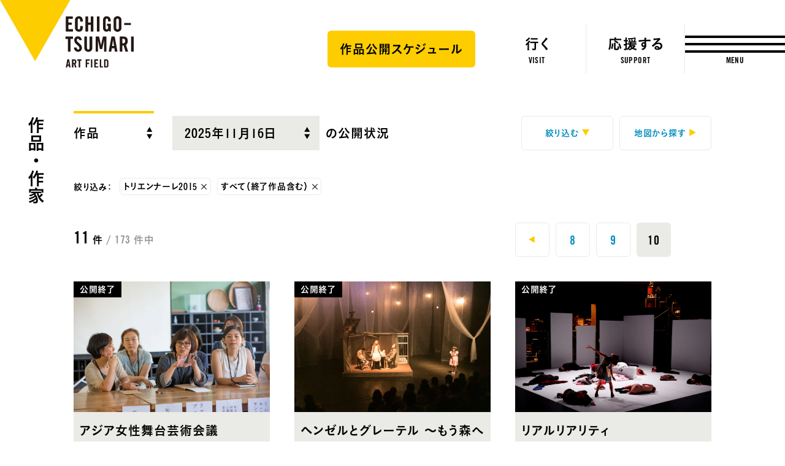

--- FILE ---
content_type: text/html; charset=UTF-8
request_url: https://www.echigo-tsumari.jp/art/artwork/search/triennale:2015!schedule:0/page/10/
body_size: 10543
content:
<!DOCTYPE html>
<html xmlns="http://www.w3.org/1999/xhtml" xml:lang="ja-JP" lang="ja-JP" class="is-showMenu_">
  <head>
    
<script>(function(w,d,s,l,i){w[l]=w[l]||[];w[l].push({'gtm.start':
new Date().getTime(),event:'gtm.js'});var f=d.getElementsByTagName(s)[0],
j=d.createElement(s),dl=l!='dataLayer'?'&l='+l:'';j.async=true;j.src=
'https://www.googletagmanager.com/gtm.js?id='+i+dl;f.parentNode.insertBefore(j,f);
})(window,document,'script','dataLayer','GTM-WZW4JQ5');</script>

    <meta charset="utf-8">
    <meta http-equiv="content-type" content="text/html; charset=UTF-8">

    <title>作品｜大地の芸術祭</title>

<meta name="description" content="作品">
<meta name="viewport" content="width=device-width,initial-scale=1,minimum-scale=1,maximum-scale=1,user-scalable=no">

<meta property="og:type" content="website">
<meta property="og:url" content="https://www.echigo-tsumari.jp/art/artwork/">
<meta property="og:site_name" content="大地の芸術祭">
<meta property="og:image" content="https://www.echigo-tsumari.jp/assets/img/global/ogp_autumn.jpg">
<meta property="og:title" content="作品｜大地の芸術祭">
<meta property="og:description" content="作品">

<meta name="twitter:card" content="summary_large_image">
<meta name="twitter:image" content="https://www.echigo-tsumari.jp/assets/img/global/ogp_autumn.jpg">
<meta name="twitter:title" content="作品｜大地の芸術祭">
<meta name="twitter:description" content="作品">

<link rel="alternate" href="https://www.echigo-tsumari.jp/art/artwork/search/triennale:2015!schedule:0/page/10/" hreflang="ja" />
<link rel="alternate" href="https://www.echigo-tsumari.jp/en/art/artwork/search/triennale:2015!schedule:0/page/10/" hreflang="en" />

    <link rel="icon" href="/assets/img/global/favicon.ico">
    <link rel="apple-touch-icon" sizes="72x72" href="https://www.echigo-tsumari.jp/assets/img/global/apple-touch-icon.png">

    <style media="screen">
    :root {
    --main-color: rgb(81.461538461538,38.769230769231,39.384615384615);
  }
</style>
  
<link rel="stylesheet" href="/assets/css/bundle.css?1720514923239" media="screen" charset="utf-8">
    <meta name='robots' content='max-image-preview:large' />
<link rel='stylesheet' id='classic-theme-styles-css' href='https://www.echigo-tsumari.jp/wordpress/wp-includes/css/classic-themes.min.css?ver=1' type='text/css' media='all' />
<style id='global-styles-inline-css' type='text/css'>
body{--wp--preset--color--black: #000000;--wp--preset--color--cyan-bluish-gray: #abb8c3;--wp--preset--color--white: #ffffff;--wp--preset--color--pale-pink: #f78da7;--wp--preset--color--vivid-red: #cf2e2e;--wp--preset--color--luminous-vivid-orange: #ff6900;--wp--preset--color--luminous-vivid-amber: #fcb900;--wp--preset--color--light-green-cyan: #7bdcb5;--wp--preset--color--vivid-green-cyan: #00d084;--wp--preset--color--pale-cyan-blue: #8ed1fc;--wp--preset--color--vivid-cyan-blue: #0693e3;--wp--preset--color--vivid-purple: #9b51e0;--wp--preset--gradient--vivid-cyan-blue-to-vivid-purple: linear-gradient(135deg,rgba(6,147,227,1) 0%,rgb(155,81,224) 100%);--wp--preset--gradient--light-green-cyan-to-vivid-green-cyan: linear-gradient(135deg,rgb(122,220,180) 0%,rgb(0,208,130) 100%);--wp--preset--gradient--luminous-vivid-amber-to-luminous-vivid-orange: linear-gradient(135deg,rgba(252,185,0,1) 0%,rgba(255,105,0,1) 100%);--wp--preset--gradient--luminous-vivid-orange-to-vivid-red: linear-gradient(135deg,rgba(255,105,0,1) 0%,rgb(207,46,46) 100%);--wp--preset--gradient--very-light-gray-to-cyan-bluish-gray: linear-gradient(135deg,rgb(238,238,238) 0%,rgb(169,184,195) 100%);--wp--preset--gradient--cool-to-warm-spectrum: linear-gradient(135deg,rgb(74,234,220) 0%,rgb(151,120,209) 20%,rgb(207,42,186) 40%,rgb(238,44,130) 60%,rgb(251,105,98) 80%,rgb(254,248,76) 100%);--wp--preset--gradient--blush-light-purple: linear-gradient(135deg,rgb(255,206,236) 0%,rgb(152,150,240) 100%);--wp--preset--gradient--blush-bordeaux: linear-gradient(135deg,rgb(254,205,165) 0%,rgb(254,45,45) 50%,rgb(107,0,62) 100%);--wp--preset--gradient--luminous-dusk: linear-gradient(135deg,rgb(255,203,112) 0%,rgb(199,81,192) 50%,rgb(65,88,208) 100%);--wp--preset--gradient--pale-ocean: linear-gradient(135deg,rgb(255,245,203) 0%,rgb(182,227,212) 50%,rgb(51,167,181) 100%);--wp--preset--gradient--electric-grass: linear-gradient(135deg,rgb(202,248,128) 0%,rgb(113,206,126) 100%);--wp--preset--gradient--midnight: linear-gradient(135deg,rgb(2,3,129) 0%,rgb(40,116,252) 100%);--wp--preset--duotone--dark-grayscale: url('#wp-duotone-dark-grayscale');--wp--preset--duotone--grayscale: url('#wp-duotone-grayscale');--wp--preset--duotone--purple-yellow: url('#wp-duotone-purple-yellow');--wp--preset--duotone--blue-red: url('#wp-duotone-blue-red');--wp--preset--duotone--midnight: url('#wp-duotone-midnight');--wp--preset--duotone--magenta-yellow: url('#wp-duotone-magenta-yellow');--wp--preset--duotone--purple-green: url('#wp-duotone-purple-green');--wp--preset--duotone--blue-orange: url('#wp-duotone-blue-orange');--wp--preset--font-size--small: 13px;--wp--preset--font-size--medium: 20px;--wp--preset--font-size--large: 36px;--wp--preset--font-size--x-large: 42px;--wp--preset--spacing--20: 0.44rem;--wp--preset--spacing--30: 0.67rem;--wp--preset--spacing--40: 1rem;--wp--preset--spacing--50: 1.5rem;--wp--preset--spacing--60: 2.25rem;--wp--preset--spacing--70: 3.38rem;--wp--preset--spacing--80: 5.06rem;}:where(.is-layout-flex){gap: 0.5em;}body .is-layout-flow > .alignleft{float: left;margin-inline-start: 0;margin-inline-end: 2em;}body .is-layout-flow > .alignright{float: right;margin-inline-start: 2em;margin-inline-end: 0;}body .is-layout-flow > .aligncenter{margin-left: auto !important;margin-right: auto !important;}body .is-layout-constrained > .alignleft{float: left;margin-inline-start: 0;margin-inline-end: 2em;}body .is-layout-constrained > .alignright{float: right;margin-inline-start: 2em;margin-inline-end: 0;}body .is-layout-constrained > .aligncenter{margin-left: auto !important;margin-right: auto !important;}body .is-layout-constrained > :where(:not(.alignleft):not(.alignright):not(.alignfull)){max-width: var(--wp--style--global--content-size);margin-left: auto !important;margin-right: auto !important;}body .is-layout-constrained > .alignwide{max-width: var(--wp--style--global--wide-size);}body .is-layout-flex{display: flex;}body .is-layout-flex{flex-wrap: wrap;align-items: center;}body .is-layout-flex > *{margin: 0;}:where(.wp-block-columns.is-layout-flex){gap: 2em;}.has-black-color{color: var(--wp--preset--color--black) !important;}.has-cyan-bluish-gray-color{color: var(--wp--preset--color--cyan-bluish-gray) !important;}.has-white-color{color: var(--wp--preset--color--white) !important;}.has-pale-pink-color{color: var(--wp--preset--color--pale-pink) !important;}.has-vivid-red-color{color: var(--wp--preset--color--vivid-red) !important;}.has-luminous-vivid-orange-color{color: var(--wp--preset--color--luminous-vivid-orange) !important;}.has-luminous-vivid-amber-color{color: var(--wp--preset--color--luminous-vivid-amber) !important;}.has-light-green-cyan-color{color: var(--wp--preset--color--light-green-cyan) !important;}.has-vivid-green-cyan-color{color: var(--wp--preset--color--vivid-green-cyan) !important;}.has-pale-cyan-blue-color{color: var(--wp--preset--color--pale-cyan-blue) !important;}.has-vivid-cyan-blue-color{color: var(--wp--preset--color--vivid-cyan-blue) !important;}.has-vivid-purple-color{color: var(--wp--preset--color--vivid-purple) !important;}.has-black-background-color{background-color: var(--wp--preset--color--black) !important;}.has-cyan-bluish-gray-background-color{background-color: var(--wp--preset--color--cyan-bluish-gray) !important;}.has-white-background-color{background-color: var(--wp--preset--color--white) !important;}.has-pale-pink-background-color{background-color: var(--wp--preset--color--pale-pink) !important;}.has-vivid-red-background-color{background-color: var(--wp--preset--color--vivid-red) !important;}.has-luminous-vivid-orange-background-color{background-color: var(--wp--preset--color--luminous-vivid-orange) !important;}.has-luminous-vivid-amber-background-color{background-color: var(--wp--preset--color--luminous-vivid-amber) !important;}.has-light-green-cyan-background-color{background-color: var(--wp--preset--color--light-green-cyan) !important;}.has-vivid-green-cyan-background-color{background-color: var(--wp--preset--color--vivid-green-cyan) !important;}.has-pale-cyan-blue-background-color{background-color: var(--wp--preset--color--pale-cyan-blue) !important;}.has-vivid-cyan-blue-background-color{background-color: var(--wp--preset--color--vivid-cyan-blue) !important;}.has-vivid-purple-background-color{background-color: var(--wp--preset--color--vivid-purple) !important;}.has-black-border-color{border-color: var(--wp--preset--color--black) !important;}.has-cyan-bluish-gray-border-color{border-color: var(--wp--preset--color--cyan-bluish-gray) !important;}.has-white-border-color{border-color: var(--wp--preset--color--white) !important;}.has-pale-pink-border-color{border-color: var(--wp--preset--color--pale-pink) !important;}.has-vivid-red-border-color{border-color: var(--wp--preset--color--vivid-red) !important;}.has-luminous-vivid-orange-border-color{border-color: var(--wp--preset--color--luminous-vivid-orange) !important;}.has-luminous-vivid-amber-border-color{border-color: var(--wp--preset--color--luminous-vivid-amber) !important;}.has-light-green-cyan-border-color{border-color: var(--wp--preset--color--light-green-cyan) !important;}.has-vivid-green-cyan-border-color{border-color: var(--wp--preset--color--vivid-green-cyan) !important;}.has-pale-cyan-blue-border-color{border-color: var(--wp--preset--color--pale-cyan-blue) !important;}.has-vivid-cyan-blue-border-color{border-color: var(--wp--preset--color--vivid-cyan-blue) !important;}.has-vivid-purple-border-color{border-color: var(--wp--preset--color--vivid-purple) !important;}.has-vivid-cyan-blue-to-vivid-purple-gradient-background{background: var(--wp--preset--gradient--vivid-cyan-blue-to-vivid-purple) !important;}.has-light-green-cyan-to-vivid-green-cyan-gradient-background{background: var(--wp--preset--gradient--light-green-cyan-to-vivid-green-cyan) !important;}.has-luminous-vivid-amber-to-luminous-vivid-orange-gradient-background{background: var(--wp--preset--gradient--luminous-vivid-amber-to-luminous-vivid-orange) !important;}.has-luminous-vivid-orange-to-vivid-red-gradient-background{background: var(--wp--preset--gradient--luminous-vivid-orange-to-vivid-red) !important;}.has-very-light-gray-to-cyan-bluish-gray-gradient-background{background: var(--wp--preset--gradient--very-light-gray-to-cyan-bluish-gray) !important;}.has-cool-to-warm-spectrum-gradient-background{background: var(--wp--preset--gradient--cool-to-warm-spectrum) !important;}.has-blush-light-purple-gradient-background{background: var(--wp--preset--gradient--blush-light-purple) !important;}.has-blush-bordeaux-gradient-background{background: var(--wp--preset--gradient--blush-bordeaux) !important;}.has-luminous-dusk-gradient-background{background: var(--wp--preset--gradient--luminous-dusk) !important;}.has-pale-ocean-gradient-background{background: var(--wp--preset--gradient--pale-ocean) !important;}.has-electric-grass-gradient-background{background: var(--wp--preset--gradient--electric-grass) !important;}.has-midnight-gradient-background{background: var(--wp--preset--gradient--midnight) !important;}.has-small-font-size{font-size: var(--wp--preset--font-size--small) !important;}.has-medium-font-size{font-size: var(--wp--preset--font-size--medium) !important;}.has-large-font-size{font-size: var(--wp--preset--font-size--large) !important;}.has-x-large-font-size{font-size: var(--wp--preset--font-size--x-large) !important;}
.wp-block-navigation a:where(:not(.wp-element-button)){color: inherit;}
:where(.wp-block-columns.is-layout-flex){gap: 2em;}
.wp-block-pullquote{font-size: 1.5em;line-height: 1.6;}
</style>
<link rel='stylesheet' id='contact-form-7-css' href='https://www.echigo-tsumari.jp/assets/plugins/contact-form-7/includes/css/styles.css?ver=5.7.5.1' type='text/css' media='all' />
  </head>
  <body>
    
<noscript><iframe src="https://www.googletagmanager.com/ns.html?id=GTM-WZW4JQ5" height="0" width="0" style="display:none;visibility:hidden"></iframe></noscript>

    
<div class="loading">
  <div class="loading_loader"></div>
</div>

    <div class="globals js-global">
      <header class="header">
  <div class="header_content">
    <div class="header_globalLogo">
      <a href="/"><img src="/assets/img/global/logo_echigo.svg" alt=""></a>
    </div>
    <div class="globalNav">
              <div class="button">
          <a href="https://www.echigo-tsumari.jp/assets/uploads/2025/10/20251004_JPartworkcal.pdf" target="_blank">
            <span>作品公開スケジュール</span>
          </a>
        </div>
            <div class="globalNav_item"><a href="/visit/"><span><img src="/assets/img/global/gnav_visit.svg" alt="行く"></span><em>VISIT</em></a></div>
      <div class="globalNav_item"><a href="/support/"><span><img src="/assets/img/global/gnav_support.svg" alt="応援する"></span><em>SUPPORT</em></a></div>
    </div>
  </div>

  <div class="menuButton js-menuTrigger">
    <div class="menuButton_content">
      <div class="menuButton_lines">
        <div class="menuButton_line is-line1"></div>
        <div class="menuButton_line is-line2"></div>
        <div class="menuButton_line is-line3"></div>
      </div>
      <div class="menuButton_string">
        <span class="menuButton_open">MENU</span>
        <span class="menuButton_close">CLOSE</span>
      </div>
    </div>
  </div>
</header>

<header class="header is-narrow">
  <div class="header_content">
    <div class="header_globalLogo">
      <a href="/"><img src="/assets/img/global/logo_echigo.svg" alt=""></a>
    </div>

    <div class="globalNav">
              <div class="button">
          <a href="https://www.echigo-tsumari.jp/assets/uploads/2025/10/20251004_JPartworkcal.pdf" target="_blank">
            <span>作品公開スケジュール</span>
          </a>
        </div>
            <div class="globalNav_item">
        <a href="/visit/">
          <span>
                      <img src="/assets/img/global/gnav_visit.svg" alt="行く">
                    </span><em>VISIT</em>
        </a></div>
      <div class="globalNav_item">
        <a href="/support/">
          <span>
                          <img src="/assets/img/global/gnav_support.svg" alt="応援する">
                      </span><em>SUPPORT</em>
        </a></div>
    </div>
  </div>

  <div class="menuButton js-menuTrigger">
    <div class="menuButton_content">
      <div class="menuButton_lines">
        <div class="menuButton_line is-line1"></div>
        <div class="menuButton_line is-line2"></div>
        <div class="menuButton_line is-line3"></div>
      </div>
      <div class="menuButton_string">
        <span class="menuButton_open">MENU</span>
        <span class="menuButton_close">CLOSE</span>
      </div>
    </div>
  </div>

</header>

      <div class="container">
        <section class="section has-headline">
          <div class="section_headline">
            <h1 class="headlineVertical"><a href="/art/">作品・作家</a></h1>
          </div>

          <div class="section_content">
            <div class="sort">
              <div class="sortBar">
                <div class="sortBar_content">
                  <div class="sortBar_select">
                    <div class="sortBarItem">
                      <div class="formSelect">
                        <div class="formSelect_content">
                          <select class="js-changeSubmit">
                            <option value="/art/">作品と作家</option>
                            <option value="/art/artist/">作家</option>
                            <option value="/art/artwork/" selected="selected">作品</option>
                          </select>
                        </div>
                      </div>
                    </div>
                    <div class="sortBarItem">
                      <div class="sortBarItem_date">
                        <input class="js-datepicker" type="text" name="date" value="" data-selected-y="2025" data-selected-m="11" data-selected-d="16 " autocomplete="off" readonly="readonly">
                        <div class="sortBarItem_dateDisplay js-displayDate block_pc"></div>
                        <div class="block_sp">
                          <div class="sortBarItem_dateM js-displayDateM"></div>
                          <span class="sortBarItem_dateD js-displayDateD"></span>
                          <div class="sortBarItem_dateY js-displayDateY"></div>
                        </div>
                      </div>
                                              <div class="block_pc">の公開状況</div>
                                          </div>
                  </div>

                  <div class="sortBar_buttons">
                    <div class="sortBarButton is-search">
                      <a class="js-filterTrigger">
                        <span class="sortBarButton_open">絞り込む</span>
                        <span class="sortBarButton_close">閉じる</span>
                      </a>
                    </div>
                    <div class="sortBarButton is-map"><a href="https://www.google.com/maps/d/u/1/viewer?ll=37.11761745236454%2C138.6664989221095&z=12&mid=1EaSn2_UjzJzYnnGLHyLeB_XciX9xgp46" target="_blank"><span>地図から探す</span></a></div>
                  </div>
                </div>
              </div>
              <div class="sortFilter js-filter"
                data-directory="/art/artwork/"
                data-result='{"s":"", "area":"", "triennale":"2015", "museum":"", "schedule":["0"], "artwork_feature":"", "year":"", "artwork_status":""}'>
                <input class="js-formYValue" type="hidden" name="y" value="">
                <input class="js-formMValue" type="hidden" name="m" value="">
                <input class="js-formDValue" type="hidden" name="d" value="">
                <div class="sortFilter_content">
                  <div class="sortFilter_row">
                    <div class="sortFilterItem">
                      <div class="sortFilterItem_headline">キーワード</div>
                      <div class="sortFilterItem_content">
                        <div class="formInput">
                          <input class="js-formTag" type="text" name="s" value="">
                        </div>
                      </div>
                    </div>

                    <div class="sortFilterItem">
                      <div class="sortFilterItem_headline">公開状況</div>
                      <div class="sortFilterItem_content">
                        <div class="formSelect">
                          <div class="formSelect_content">
                            <select class="js-formTag" data-type="selectbox" name="schedule">
                              <option value="0">すべて（終了作品含む）</option>
                              <option value="1">公開中</option>
                              <option value="2">公開中・公開休止中</option>
                              <option value="3">公開終了</option>
                              <option value="4">本日定休日</option>
                            </select>
                          </div>
                        </div>
                      </div>
                    </div>

                    <div class="sortFilterItem">
                      <div class="sortFilterItem_headline">限定ステータス</div>
                      <div class="sortFilterItem_content">
                        <div class="formSelect">
                          <div class="formSelect_content">
                            <select class="js-formTag" data-type="selectbox" name="artwork_status">
                              <option value="">すべて</option>
                                                                                              <option value="tour_only">ツアー限定</option>
                                                                                              <option value="guest_only">宿泊者限定</option>
                                                                                              <option value="limited_time">期間限定</option>
                                                          </select>
                          </div>
                        </div>
                      </div>
                    </div>

                  </div>

                  <div class="sortFilter_row">
                    <div class="sortFilterItem">
                      <div class="sortFilterItem_headline">制作年</div>
                      <div class="sortFilterItem_content">
                        <div class="formSelect">
                          <div class="formSelect_content">
                            <select class="js-formTag" data-type="selectbox" name="year">
                              <option value="">すべて</option>
                                                                                              <option value="2025">2025</option>
                                                                                              <option value="2024">2024</option>
                                                                                              <option value="2023">2023</option>
                                                                                              <option value="2022">2022</option>
                                                                                              <option value="2000">2000</option>
                                                                                              <option value="2001">2001</option>
                                                                                              <option value="2002">2002</option>
                                                                                              <option value="2003">2003</option>
                                                                                              <option value="2004">2004</option>
                                                                                              <option value="2005">2005</option>
                                                                                              <option value="2006">2006</option>
                                                                                              <option value="2007">2007</option>
                                                                                              <option value="2008">2008</option>
                                                                                              <option value="2009">2009</option>
                                                                                              <option value="2010">2010</option>
                                                                                              <option value="2011">2011</option>
                                                                                              <option value="2012">2012</option>
                                                                                              <option value="2013">2013</option>
                                                                                              <option value="2014">2014</option>
                                                                                              <option value="2015">2015</option>
                                                                                              <option value="2016">2016</option>
                                                                                              <option value="2017">2017</option>
                                                                                              <option value="2018">2018</option>
                                                                                              <option value="2019">2019</option>
                                                                                              <option value="2020">2020年</option>
                                                                                              <option value="2021">2021</option>
                                                          </select>
                          </div>
                        </div>
                      </div>
                    </div>

                    <div class="sortFilterItem">
                      <div class="sortFilterItem_headline">トリエンナーレ</div>
                      <div class="sortFilterItem_content">
                        <div class="formSelect">
                          <div class="formSelect_content">
                            <select class="js-formTag" data-type="selectbox" name="triennale">
                              <option value="">すべて</option>
                                                                                              <option value="2000">2000</option>
                                                                                              <option value="2003">2003</option>
                                                                                              <option value="2006">2006</option>
                                                                                              <option value="2009">2009</option>
                                                                                              <option value="2012">2012</option>
                                                                                              <option value="2015">2015</option>
                                                                                              <option value="2018">2018</option>
                                                                                              <option value="2022">2022</option>
                                                                                              <option value="2023">2023</option>
                                                                                              <option value="2021">2021</option>
                                                                                              <option value="2024">2024</option>
                                                                                              <option value="2025">2025</option>
                                                          </select>
                          </div>
                        </div>
                      </div>
                    </div>

                    <div class="sortFilterItem">
                      <div class="sortFilterItem_headline">ミュージアム</div>
                      <div class="sortFilterItem_content">
                        <div class="formSelect">
                          <div class="formSelect_content">
                            <select class="js-formTag" data-type="selectbox" name="museum">
                              <option value="">すべて</option>
                                                                                              <option value="monet">越後妻有里山現代美術館 MonET</option>
                                                                                              <option value="nohbutai-field-museum">まつだい「農舞台」フィールドミュージアム</option>
                                                                                              <option value="kyororo">「森の学校」キョロロ</option>
                                                                                              <option value="ubusuna_house">うぶすなの家</option>
                                                                                              <option value="soko">磯辺行久記念 越後妻有清津倉庫美術館［SoKo］</option>
                                                                                              <option value="nunagawa">奴奈川キャンパス</option>
                                                                                              <option value="kamigo-clove-theatre">越後妻有「上郷クローブ座」</option>
                                                                                              <option value="karekimata">枯木又プロジェクト</option>
                                                          </select>
                          </div>
                        </div>
                      </div>
                    </div>

                  </div>
                  <div class="sortFilter_row">
                    <div class="sortFilterItem">
                      <div class="sortFilterItem_headline">特徴</div>
                      <div class="sortFilterItem_content">
                        <div class="formSelect">
                          <div class="formSelect_content">
                            <select class="js-formTag" data-type="selectbox" name="artwork_feature">
                              <option value="">すべて</option>
                                                                                              <option value="unoccupied_house">空家</option>
                                                                                              <option value="closed_school">廃校</option>
                                                                                              <option value="accommodation">宿泊可</option>
                                                                                              <option value="outdoors">野外</option>
                                                                                              <option value="base_facilities">拠点施設</option>
                                                                                              <option value="event">イベント</option>
                                                                                              <option value="food">食</option>
                                                                                              <option value="recommended_at_night">夜間推奨</option>
                                                                                              <option value="other">その他</option>
                                                                                              <option value="architecture">建築</option>
                                                                                              <option value="contents">コンテンツ</option>
                                                          </select>
                          </div>
                        </div>
                      </div>
                    </div>
                    <div class="sortFilterItem">
                      <div class="sortFilterItem_headline">エリア</div>
                      <div class="sortFilterItem_content">
                        <div class="formSelect">
                          <div class="formSelect_content">
                            <select class="js-formTag" data-type="selectbox" name="area">
                              <option value="">すべて</option>
                                                                                              <option value="tokamachi">十日町</option>
                                                                                              <option value="kawanishi">川西</option>
                                                                                              <option value="nakasato">中里</option>
                                                                                              <option value="matsudai">松代</option>
                                                                                              <option value="matsunoyama">松之山</option>
                                                                                              <option value="tsunan">津南</option>
                                                          </select>
                          </div>
                        </div>
                      </div>
                    </div>

                  </div>

                  <div class="sortFilter_submit">
                    <div class="button">
                      <button class="js-formSubmit" type="button" name="button"><span>この条件で絞り込む</span></button>
                    </div>
                  </div>
                  <div class="sortFilter_reset">
                    <a class="js-filterReset">条件をリセット</a>
                  </div>

                </div>
              </div>

              <div class="sortResult">
                <div class="sortResult_content">
                  <div class="sortResult_headline">絞り込み：</div>
                  <div class="sortResult_tags">
                  </div>
                </div>

                
              </div>

              <div class="sortCount">
                <div class="sortCount_number">
                  <div class="sortCount_number">
                                          <span>11</span>件<div class="sortCount_denominator"> / <span>173</span>件中</div>
                                      </div>
                </div>
                <div class="pagination">
  <div class="paginationPrev"><a href="https://www.echigo-tsumari.jp/art/artwork/search/triennale:2015!schedule:0/page/9/" ></a></div>
  <div class='wp-pagenavi' role='navigation'>
<a class="page smaller" title="ページ 8" href="https://www.echigo-tsumari.jp/art/artwork/search/triennale:2015!schedule:0/page/8/">8</a><a class="page smaller" title="ページ 9" href="https://www.echigo-tsumari.jp/art/artwork/search/triennale:2015!schedule:0/page/9/">9</a><span aria-current='page' class='current'>10</span>
</div>  <div class="paginationNext"></div>
</div>
              </div>
            </div>

                          <div class="artworkCards">
                <div class="artworkCards_content">
                                                                                                                      <div class="artworkCard">
  <a href="/art/artwork/the_conference_for_asian_women_in_performing_arts/">
    <div class="artworkCardImage">
      <div class="artworkCardImage_content">
                          <img src="https://www.echigo-tsumari.jp/assets/uploads/2020/02/E050-hatori_2160.jpg" width="2160" height="1440" loading="lazy">
              </div>
      <div class="statusLabels">
                                      <div class="statusLabel is-black">公開終了</div>
                                </div>
    </div>
    <div class="artworkCard_content">
      <div class="artworkCard_title">アジア女性舞台芸術会議</div>
    </div>
  </a>

  </div>
                                                                                                                      <div class="artworkCard">
  <a href="/art/artwork/hansel_and_greteli_wont_go_to_a_forest_anymore-test_sample04/">
    <div class="artworkCardImage">
      <div class="artworkCardImage_content">
                          <img src="https://www.echigo-tsumari.jp/assets/uploads/2020/02/E052-Akihiko-Okada__2160.jpg" width="2160" height="1440" loading="lazy">
              </div>
      <div class="statusLabels">
                                      <div class="statusLabel is-black">公開終了</div>
                                </div>
    </div>
    <div class="artworkCard_content">
      <div class="artworkCard_title">ヘンゼルとグレーテル 〜もう森へなんかいかない〜</div>
    </div>
  </a>

  </div>
                                                                                                                      <div class="artworkCard">
  <a href="/art/artwork/real_reality/">
    <div class="artworkCardImage">
      <div class="artworkCardImage_content">
                          <img src="https://www.echigo-tsumari.jp/assets/uploads/2020/02/E053_Yanagi_MG_2160.jpg" width="2160" height="1440" loading="lazy">
              </div>
      <div class="statusLabels">
                                      <div class="statusLabel is-black">公開終了</div>
                                </div>
    </div>
    <div class="artworkCard_content">
      <div class="artworkCard_title">リアルリアリティ</div>
    </div>
  </a>

  </div>
                                                                                                                      <div class="artworkCard">
  <a href="/art/artwork/heavenly_love/">
    <div class="artworkCardImage">
      <div class="artworkCardImage_content">
                          <img src="https://www.echigo-tsumari.jp/assets/uploads/2020/02/E054_CYusuke-Nakazawa1_2160.jpg" width="2160" height="1440" loading="lazy">
              </div>
      <div class="statusLabels">
                                      <div class="statusLabel is-black">公開終了</div>
                                </div>
    </div>
    <div class="artworkCard_content">
      <div class="artworkCard_title">あんなに愛しあったのに〜津南町大倉雪覆工篇</div>
    </div>
  </a>

  </div>
                                                                                                                      <div class="artworkCard">
  <a href="/art/artwork/nekkobangaku/">
    <div class="artworkCardImage">
      <div class="artworkCardImage_content">
                          <img src="https://www.echigo-tsumari.jp/assets/uploads/2020/02/E055-Hatori_IMG_2160.jpg" width="2160" height="1440" loading="lazy">
              </div>
      <div class="statusLabels">
                                      <div class="statusLabel is-black">公開終了</div>
                                </div>
    </div>
    <div class="artworkCard_content">
      <div class="artworkCard_title">根子番楽 妻有の郷に急ぐなり</div>
    </div>
  </a>

  </div>
                                                                                                                      <div class="artworkCard">
  <a href="/art/artwork/asia_art_platform_symposium_the_scenes_of_asia_and_echigo_tsumari/">
    <div class="artworkCardImage">
      <div class="artworkCardImage_content">
                          <img src="https://www.echigo-tsumari.jp/assets/uploads/2020/02/E056_2160.jpg" width="2160" height="1440" loading="lazy">
              </div>
      <div class="statusLabels">
                                      <div class="statusLabel is-black">公開終了</div>
                                </div>
    </div>
    <div class="artworkCard_content">
      <div class="artworkCard_title">アジア・アート・プラットフォームシンポジウム「アジアと越後妻有現場から」</div>
    </div>
  </a>

  </div>
                                                                                                                      <div class="artworkCard">
  <a href="/art/artwork/international_forum_in_dialogue_culture_and_the_environment/">
    <div class="artworkCardImage">
      <div class="artworkCardImage_content">
                          <img src="https://www.echigo-tsumari.jp/assets/uploads/2020/02/E057_2160.jpg" width="2160" height="1440" loading="lazy">
              </div>
      <div class="statusLabels">
                                      <div class="statusLabel is-black">公開終了</div>
                                </div>
    </div>
    <div class="artworkCard_content">
      <div class="artworkCard_title">国際フォーラム「対話のなかで：文化と環境」</div>
    </div>
  </a>

  </div>
                                                                                                                      <div class="artworkCard">
  <a href="/art/artwork/alternative_possibilities_for_japan-korea_exchange_vol-2_spanning_from_jose/">
    <div class="artworkCardImage">
      <div class="artworkCardImage_content">
                          <img src="https://www.echigo-tsumari.jp/assets/uploads/2020/02/E058_Tatsuhiko-Nakagawa_1440.jpg" width="1440" height="960" loading="lazy">
              </div>
      <div class="statusLabels">
                                      <div class="statusLabel is-black">公開終了</div>
                                </div>
    </div>
    <div class="artworkCard_content">
      <div class="artworkCard_title">シンポジウム「日韓交流の新しい可能性 part2～朝鮮通信使を起点に～」</div>
    </div>
  </a>

  </div>
                                                                                                                      <div class="artworkCard">
  <a href="/art/artwork/role_of_art_in_learning/">
    <div class="artworkCardImage">
      <div class="artworkCardImage_content">
                          <img src="https://www.echigo-tsumari.jp/assets/uploads/2020/02/E059_2160.jpg" width="2160" height="1440" loading="lazy">
              </div>
      <div class="statusLabels">
                                      <div class="statusLabel is-black">公開終了</div>
                                </div>
    </div>
    <div class="artworkCard_content">
      <div class="artworkCard_title">Artによる学びのこれからを考える</div>
    </div>
  </a>

  </div>
                                                                                                                      <div class="artworkCard">
  <a href="/art/artwork/kurumaza_onigiri/">
    <div class="artworkCardImage">
      <div class="artworkCardImage_content">
                          <img src="https://www.echigo-tsumari.jp/assets/uploads/2020/02/E061_2_N_2160.jpg" width="2160" height="1440" loading="lazy">
              </div>
      <div class="statusLabels">
                                      <div class="statusLabel is-black">公開終了</div>
                                </div>
    </div>
    <div class="artworkCard_content">
      <div class="artworkCard_title">車座おにぎり</div>
    </div>
  </a>

  </div>
                                                                                                                      <div class="artworkCard">
  <a href="/art/artwork/tour_de_tsumari2/">
    <div class="artworkCardImage">
      <div class="artworkCardImage_content">
                          <img src="https://www.echigo-tsumari.jp/assets/uploads/2020/02/E079_tour-de-tsumari_2160.jpg" width="2160" height="1440" loading="lazy">
              </div>
      <div class="statusLabels">
                                      <div class="statusLabel is-black">公開終了</div>
                                </div>
    </div>
    <div class="artworkCard_content">
      <div class="artworkCard_title">ツールド妻有</div>
    </div>
  </a>

  </div>
                                  </div>
              </div>
            
            <div class="pagination">
  <div class="paginationPrev"><a href="https://www.echigo-tsumari.jp/art/artwork/search/triennale:2015!schedule:0/page/9/" ></a></div>
  <div class='wp-pagenavi' role='navigation'>
<a class="page smaller" title="ページ 8" href="https://www.echigo-tsumari.jp/art/artwork/search/triennale:2015!schedule:0/page/8/">8</a><a class="page smaller" title="ページ 9" href="https://www.echigo-tsumari.jp/art/artwork/search/triennale:2015!schedule:0/page/9/">9</a><span aria-current='page' class='current'>10</span>
</div>  <div class="paginationNext"></div>
</div>
          </div>

        </section>
      </div>

      
<div class="snsFooter">
  <div class="snsFooter_content">
    <div class="headline is-level2">
      <span class="headline_string">つながる</span>
      <p class="headline_lead">
        最新ニュースやイベント情報、越後妻有の四季の様子、公式メディア「美術は大地から」の更新情報などを大地の芸術祭公式SNSアカウントで発信しています。      </p>
    </div>
    <div class="snsFooterLinks">
      <div class="snsFooterLinks_sns">
        <div class="snsFooterLink is-facebook">
          <a href="https://www.facebook.com/tsumari.artfield/" target="_blank">
            <div class="snsFooterLink_icon"><img src="/assets/img/global/icon_facebook.png" width="57" height="57" alt="facebook" loading="lazy"></div>
            <div class="snsFooterLink_title">Facebook</div>
          </a>
        </div>
        <div class="snsFooterLink is-instagram">
          <a href="https://www.instagram.com/echigo_tsumari/" target="_blank">
            <div class="snsFooterLink_icon"><img src="/assets/img/global/icon_instagram.png" width="57" height="57" alt="instagram" loading="lazy"></div>
            <div class="snsFooterLink_title">Instagram</div>
          </a>
        </div>
        <div class="snsFooterLink is-twitter">
          <a href="https://twitter.com/echigo_tsumari" target="_blank">
            <div class="snsFooterLink_icon"><img src="/assets/img/global/icon_twitter.png" width="57" height="57" alt="twitter" loading="lazy"></div>
            <div class="snsFooterLink_title">Twitter</div>
          </a>
        </div>
        <div class="snsFooterLink is-youtube">
          <a href="https://www.youtube.com/channel/UCRrGFlAh_4aQiw3_R081kFQ" target="_blank">
            <div class="snsFooterLink_icon"><img src="/assets/img/global/icon_youtube.png" width="57" height="57" alt="youtube" loading="lazy"></div>
            <div class="snsFooterLink_title">Youtube</div>
          </a>
        </div>
      </div>

      <div class="snsFooterLink is-mail">
        <a href="/mailmagazine/">
          <div class="snsFooterLink_headline">
            <div class="snsFooterLink_icon"><img src="/assets/img/global/icon_mail.png" width="57" height="57" alt="mail" loading="lazy"></div>
            <div class="snsFooterLink_title">Mail Magazine</div>
          </div>
          <p>
            大地の芸術祭公式メールマガジン「大地の便り」（無料）は、芸術祭の情報やイベント、サポーターの活動などをお届けするメールマガジンです。          </p>
        </a>
      </div>
    </div>
  </div>
</div>
      <nav class="breadcrumb">
  <div class="breadcrumb_content">
    <ul class="breadcrumb_links">
                        <li class="breadcrumb_link"><a href="/">トップ</a></li>
                                <li class="breadcrumb_link"><a href="/art/artwork/">作品・作家</a></li>
                                <li class="breadcrumb_link">作品一覧</li>
                  </ul>
  </div>
</nav>
      <footer class="footer">
  <div class="menuGiza js-targetGiza block_pc" data-position="top" data-mode="fill" data-direction="vertical">
    <div class="menuGiza_bg"></div>
    <svg viewBox="0 0 80 900" preserveAspectRatio="none">
      <polygon class="polygon js-giza" points="80 0 79 0 31 163 62 375 7 763 64 900 80 900 80 0 "></polygon>
    </svg>
  </div>

  <div class="menuLogo">
    <a href="/"><img src="/assets/img/global/logo_echigo.svg" alt="" loading="lazy"></a>
  </div>

  <div class="menuContents">
    <div class="menuSns">
      <ul class="menuSns_links">
        <li class="menuSns_link is-facebook"><a href="https://www.facebook.com/tsumari.artfield/" target="_blank"></a></li>
        <li class="menuSns_link is-instagram"><a href="https://www.instagram.com/echigo_tsumari/" target="_blank"></a></li>
        <li class="menuSns_link is-twitter"><a href="https://twitter.com/echigo_tsumari" target="_blank"></a></li>
        <li class="menuSns_link is-youtube"><a href="https://www.youtube.com/channel/UCRrGFlAh_4aQiw3_R081kFQ" target="_blank"></a></li>
      </ul>
    </div>
    <div class="menuHeader">
      <div class="menuHeader_action">
        <div class="formSelect">
          <div class="formSelect_icon"></div>
          <div class="formSelect_current"></div>
          <div class="formSelect_content">
            <select class="js-changeSubmit">
              <option value="/" selected="selected">日本語</option>
              <option value="/en/">ENGLISH</option>
            </select>
          </div>
        </div>

        <div class="menuSearch">
          <form action="/search/" method="get" class="js-search-form">
            <div class="menuSearch_icon">
              <button class="menuSearch_submit is-icon" type="submit" name="button"></button>
            </div>
            <div class="menuSearch_content">
                <input class="menuSearch_input" type="text" name="s" placeholder="検索">
                <button class="menuSearch_submit" type="submit">検索</button>
            </div>
          </form>
        </div>
      </div>
    </div>
    <div class="menuContent">
      <div class="menuLinks">
        <div class="menuSitemap">
          <div class="menuSitemapGroup">
            <div class="menuSitemapItems">
              <div class="menuSitemapItem"><a href="/access/">アクセス</a></div>
              <div class="menuSitemapItem"><a href="https://tsumari.official.ec/" target="_blank">オンラインショップ</a></div>
            </div>
            <div class="menuSitemapItems">
              <div class="menuSitemapItem"><a href="/event/">イベント</a></div>
              <div class="menuSitemapItem"><a href="/news/">ニュース</a></div>
            </div>
          </div>

          <div class="menuSitemapGroup">
            <div class="menuSitemapItems">
              <div class="menuSitemapItem">
                <a href="/visit/">行く</a>
                <ul class="menuSitemapItemChild">
                  <li class="menuSitemapItemChild_item"><a href="/visit/?anchor=visit1">チケット</a></li>
                  <li class="menuSitemapItemChild_item"><a href="/visit/v_category/tour/">ツアー</a></li>
                  <li class="menuSitemapItemChild_item"><a href="/visit/v_category/model_course/">モデルコース</a></li>
                </ul>
              </div>

              <div class="menuSitemapItem">
                <a href="/travelinformation/">巡る</a>
                <ul class="menuSitemapItemChild">
                  <li class="menuSitemapItemChild_item"><a href="/travelinformation/">6つのエリア</a></li>
                  <li class="menuSitemapItemChild_item"><a href="/travelinformation/t_category/museum/">主要施設</a></li>
                  <li class="menuSitemapItemChild_item"><a href="/travelinformation/t_category/eat/">食べる</a></li>
                  <li class="menuSitemapItemChild_item"><a href="/travelinformation/t_category/stay/">泊まる</a></li>
                </ul>
              </div>
            </div>

            <div class="menuSitemapItems">
              <div class="menuSitemapItem">
                <a href="/art/">作品・作家</a>
                <ul class="menuSitemapItemChild">
                  <li class="menuSitemapItemChild_item"><a href="/art/artwork/">作品一覧</a></li>
                  <li class="menuSitemapItemChild_item"><a href="/art/artist/">作家一覧</a></li>
                </ul>
              </div>

              <div class="menuSitemapItem">
                <a href="/support/">応援する</a>
                <ul class="menuSitemapItemChild">
                  <li class="menuSitemapItemChild_item"><a href="/support/tanada-bank/">まつだい棚田バンク</a></li>
                  <li class="menuSitemapItemChild_item"><a href="/support/fc-echigo-tsumari/">FC越後妻有</a></li>
                  <li class="menuSitemapItemChild_item"><a href="/support/kohebi/">こへび隊</a></li>
                                      <li class="menuSitemapItemChild_item"><a href="/support/donate/">ふるさと納税</a></li>
                                  </ul>
              </div>
            </div>
          </div>

          <div class="menuSitemapGroup">
            <div class="menuSitemapItems">
              <div class="menuSitemapItem">
                <a href="/about/">概要</a>
                <ul class="menuSitemapItemChild">
                  <li class="menuSitemapItemChild_item"><a href="/about/history/">これまでの歩み</a></li>
                  <li class="menuSitemapItemChild_item"><a href="/about/project/">通年の取り組み</a></li>
                  <li class="menuSitemapItemChild_item"><a href="/about/organization/">関連団体</a></li>
                </ul>
              </div>

              <div class="menuSitemapItem">
                <a href="/mailmagazine/">メールマガジン</a>
                <ul class="menuSitemapItemChild">
                  <li class="menuSitemapItemChild_item"><a href="/mailmagazine/">購読の手続き</a></li>
                  <li class="menuSitemapItemChild_item"><a href="/mailmagazine/release/">解除の手続き</a></li>
                  <li class="menuSitemapItemChild_item"><a href="/mailmagazine/terms/">利用規約</a></li>
                  <li class="menuSitemapItemChild_item"><a href="/mailmagazine/privacy/">個人情報保護方針</a></li>
                </ul>
              </div>
            </div>

            <div class="menuSitemapItems">
              <div class="menuSitemapItem">
                <a href="/contact/">お問い合わせ</a>
                <ul class="menuSitemapItemChild">
                  <li class="menuSitemapItemChild_item"><a href="/contact/press/">プレスの方</a></li>
                  <li class="menuSitemapItemChild_item"><a href="https://tour-tsumari.jp/" target="_blank">旅行会社･視察希望の方</a></li>
                  <li class="menuSitemapItemChild_item"><a href="/contact/faq/">よくあるご質問</a></li>
                </ul>
              </div>
            </div>
          </div>
        </div>

        <div class="menuBanner">
          <div class="menuBanner_item">
            <a href="https://www.echigo-tsumari.jp/news/20220428_02/" target="_blank">
              <img src="/assets/img/global/footer_bnr_app.png" width="720" height="180" loading="lazy">
            </a>
          </div>
          <div class="menuBanner_item">
            <a href="https://on-the-trip.com/" target="_blank">
              <img src="/assets/img/global/footer_bnr_2.jpg" width="720" height="180" loading="lazy">
            </a>
          </div>
        </div>
      </div>

    </div>
  </div>

  <div class="menuMagazine">
    <div class="menuMagazineGiza js-targetGiza block_sp" data-position="top" data-mode="fill">
      <svg viewBox="0 0 1440 60" preserveAspectRatio="none">
        <polygon class="polygon js-giza is-first" points="1440 0 900 0 500 0 100 0 0 0 0 60 1440 60 1440 0.66 "/>
      </svg>
    </div>

    <div class="menuMagazine_content">
      <div class="menuMagazine_logo">
        <a href="/media/">
          <img src="/assets/img/global/logo_full_white.svg" alt="美術は大地から" loading="lazy">
        </a>
        <p>
                      <img src="/assets/img/global/magazine_description.svg" alt="新潟から世界を捉え、21世紀の美術を考える
大地の芸術祭公式WEBマガジン" loading="lazy">
                  </p>
      </div>
      <div class="menuMagazine_article">
        <div class="menuMagazine_image">
          <a href="/media/">
                        <img src="https://www.echigo-tsumari.jp/assets/uploads/2025/10/山の風景-イラストAkutsu-Nodoka1440_960.jpg" width="1440" height="960" loading="lazy">
          </a>
        </div>
      </div>

      <div class="menuMagazineCategory">
        <h3 class="menuMagazine_headline">CATEGORIES</h3>
        <ul class="menuMagazineCategory_links">
          <li class="menuMagazineCategory_link"><a href="/media/m_category/feature/">特集</a></li>
          <li class="menuMagazineCategory_link"><a href="/media/m_category/art/">芸術</a></li>
          <li class="menuMagazineCategory_link"><a href="/media/m_category/travel/">観光</a></li>
          <li class="menuMagazineCategory_link"><a href="/media/m_category/story/">物語</a></li>
          <li class="menuMagazineCategory_link"><a href="/media/m_category/staff/">運営</a></li>
        </ul>
      </div>
    </div>
  </div>

  <small class="menuCopylight">&copy; 2010-2019 Echigo Tsumari Executive Committee. All Rights Reserved.</small>
</footer>
    </div>

    <div class="menu js-menuTarget">
  <div class="menu_overlay js-menuTrigger"></div>
  <div class="menu_inner js-menuScroller">
    <div class="menuGiza block_pc">
      <div class="menuGiza_bg"></div>
      <svg viewBox="0 0 80 900" preserveAspectRatio="none">
        <polygon class="polygon js-giza is-first" points="80 0 44 0 0 170.77 56 438.46 22 706.15 54 900 80 900 80 0"/>
      </svg>
    </div>

    <div class="menuLogo">
      <a href="/"><img src="/assets/img/global/logo_echigo.svg" alt="" loading="lazy"></a>
    </div>

    <div class="menuContents">
      <div class="menuSns">
        <ul class="menuSns_links">
          <li class="menuSns_link is-facebook"><a href="https://www.facebook.com/tsumari.artfield/" target="_blank"></a></li>
          <li class="menuSns_link is-instagram"><a href="https://www.instagram.com/echigo_tsumari/" target="_blank"></a></li>
          <li class="menuSns_link is-twitter"><a href="https://twitter.com/echigo_tsumari" target="_blank"></a></li>
          <li class="menuSns_link is-youtube"><a href="https://www.youtube.com/channel/UCRrGFlAh_4aQiw3_R081kFQ" target="_blank"></a></li>
        </ul>
      </div>

            <div class="button">
        <a href="https://www.echigo-tsumari.jp/assets/uploads/2025/10/20251004_JPartworkcal.pdf" target="_blank">
          <span>作品公開スケジュール</span>
        </a>
      </div>
      
      <div class="menuHeader">
        <div class="menuHeader_action">
          <div class="formSelect">
            <div class="formSelect_icon"></div>
            <div class="formSelect_current"></div>
            <div class="formSelect_content">
              <select class="js-changeSubmit">
                <option value="/" selected="selected">日本語</option>
                <option value="/en/">ENGLISH</option>
              </select>
            </div>
          </div>

          <div class="menuSearch">
            <form action="/search/" method="get" class="js-search-form">
              <div class="menuSearch_icon">
                <button class="menuSearch_submit is-icon" type="submit" name="button"></button>
              </div>
              <div class="menuSearch_content">
                  <input class="menuSearch_input" type="text" name="s" placeholder="検索">
                  <button class="menuSearch_submit" type="submit">検索</button>
              </div>
            </form>
          </div>
        </div>
      </div>
      <div class="menuContent">
        <div class="menuLinks">
          <div class="menuSitemap">
            <div class="menuSitemapGroup">
              <div class="menuSitemapItems">
                <div class="menuSitemapItem"><a href="/access/">アクセス</a></div>
                <div class="menuSitemapItem"><a href="https://tsumari.official.ec/" target="_blank">オンラインショップ</a></div>
              </div>
              <div class="menuSitemapItems">
                <div class="menuSitemapItem"><a href="/event/">イベント</a></div>
                <div class="menuSitemapItem"><a href="/news/">ニュース</a></div>
              </div>
            </div>

            <div class="menuSitemapGroup">
              <div class="menuSitemapItems">
                <div class="menuSitemapItem">
                  <a href="/visit/">行く</a>
                  <ul class="menuSitemapItemChild">
                    <li class="menuSitemapItemChild_item"><a href="/visit/?anchor=visit1">チケット</a></li>
                    <li class="menuSitemapItemChild_item"><a href="/visit/v_category/tour/">ツアー</a></li>
                    <li class="menuSitemapItemChild_item"><a href="/visit/v_category/model_course/">モデルコース</a></li>
                  </ul>
                </div>

                <div class="menuSitemapItem">
                  <a href="/travelinformation/">巡る</a>
                  <ul class="menuSitemapItemChild">
                    <li class="menuSitemapItemChild_item"><a href="/travelinformation/">6つのエリア</a></li>
                    <li class="menuSitemapItemChild_item"><a href="/travelinformation/t_category/museum/">主要施設</a></li>
                    <li class="menuSitemapItemChild_item"><a href="/travelinformation/t_category/eat/">食べる</a></li>
                    <li class="menuSitemapItemChild_item"><a href="/travelinformation/t_category/stay/">泊まる</a></li>
                  </ul>
                </div>
              </div>

              <div class="menuSitemapItems">
                <div class="menuSitemapItem">
                  <a href="/art/">作品・作家</a>
                  <ul class="menuSitemapItemChild">
                    <li class="menuSitemapItemChild_item"><a href="/art/artwork/">作品一覧</a></li>
                    <li class="menuSitemapItemChild_item"><a href="/art/artist/">作家一覧</a></li>
                  </ul>
                </div>

                <div class="menuSitemapItem">
                  <a href="/support/">応援する</a>
                  <ul class="menuSitemapItemChild">
                    <li class="menuSitemapItemChild_item"><a href="/support/tanada-bank/">まつだい棚田バンク</a></li>
                    <li class="menuSitemapItemChild_item"><a href="/support/fc-echigo-tsumari/">FC越後妻有</a></li>
                    <li class="menuSitemapItemChild_item"><a href="/support/kohebi/">こへび隊</a></li>
                                          <li class="menuSitemapItemChild_item"><a href="/support/donate/">ふるさと納税</a></li>
                                      </ul>
                </div>
              </div>
            </div>

            <div class="menuSitemapGroup">
              <div class="menuSitemapItems">
                <div class="menuSitemapItem">
                  <a href="/about/">概要</a>
                  <ul class="menuSitemapItemChild">
                    <li class="menuSitemapItemChild_item"><a href="/about/history/">これまでの歩み</a></li>
                    <li class="menuSitemapItemChild_item"><a href="/about/project/">通年の取り組み</a></li>
                    <li class="menuSitemapItemChild_item"><a href="/about/organization/">関連団体</a></li>
                  </ul>
                </div>

                <div class="menuSitemapItem">
                  <a href="/mailmagazine/">メールマガジン</a>
                  <ul class="menuSitemapItemChild">
                    <li class="menuSitemapItemChild_item"><a href="/mailmagazine/">購読の手続き</a></li>
                    <li class="menuSitemapItemChild_item"><a href="/mailmagazine/release/">解除の手続き</a></li>
                    <li class="menuSitemapItemChild_item"><a href="/mailmagazine/terms/">利用規約</a></li>
                    <li class="menuSitemapItemChild_item"><a href="/mailmagazine/privacy/">個人情報保護方針</a></li>
                  </ul>
                </div>
              </div>

              <div class="menuSitemapItems">
                <div class="menuSitemapItem">
                  <a href="/contact/">お問い合わせ</a>
                  <ul class="menuSitemapItemChild">
                    <li class="menuSitemapItemChild_item"><a href="/contact/press/">プレスの方</a></li>
                    <li class="menuSitemapItemChild_item"><a href="https://tour-tsumari.jp/" target="_blank">旅行会社･視察希望の方</a></li>
                    <li class="menuSitemapItemChild_item"><a href="/contact/faq/">よくあるご質問</a></li>
                  </ul>
                </div>
              </div>
            </div>
          </div>

          <div class="menuBanner">
            <div class="menuBanner_item">
              <a href="https://www.echigo-tsumari.jp/news/20220428_02/" target="_blank">
                <img src="/assets/img/global/footer_bnr_app.png" width="720" height="180" loading="lazy">
              </a>
            </div>
            <div class="menuBanner_item">
              <a href="https://on-the-trip.com/" target="_blank">
                <img src="/assets/img/global/footer_bnr_2.jpg" width="720" height="180" loading="lazy">
              </a>
            </div>
          </div>
        </div>

      </div>
    </div>

    <div class="menuMagazine">
      <div class="menuMagazineGiza js-targetGiza block_sp" data-position="top" data-mode="fill">
        <svg viewBox="0 0 1440 60" preserveAspectRatio="none">
          <polygon class="polygon js-giza is-first" points="1440 0 900 0 500 0 100 0 0 0 0 60 1440 60 1440 0.66 "/>
        </svg>
      </div>

      <div class="menuMagazine_content">
        <div class="menuMagazine_logo">
          <a href="/media/">
            <img src="/assets/img/global/logo_full_white.svg" alt="美術は大地から" loading="lazy">
          </a>
          <p>
                          <img src="/assets/img/global/magazine_description.svg" alt="新潟から世界を捉え、21世紀の美術を考える
大地の芸術祭公式WEBマガジン" loading="lazy">
                      </p>
        </div>
        <div class="menuMagazine_article">
          <div class="menuMagazine_image">
            <a href="/media/">
                            <img src="https://www.echigo-tsumari.jp/assets/uploads/2025/10/山の風景-イラストAkutsu-Nodoka1440_960.jpg" width="1440" height="960" loading="lazy">
            </a>
          </div>
        </div>

        <div class="menuMagazineCategory">
          <h3 class="menuMagazine_headline">CATEGORIES</h3>
          <ul class="menuMagazineCategory_links">
            <li class="menuMagazineCategory_link"><a href="/media/m_category/feature/">特集</a></li>
            <li class="menuMagazineCategory_link"><a href="/media/m_category/art/">芸術</a></li>
            <li class="menuMagazineCategory_link"><a href="/media/m_category/travel/">観光</a></li>
            <li class="menuMagazineCategory_link"><a href="/media/m_category/story/">物語</a></li>
            <li class="menuMagazineCategory_link"><a href="/media/m_category/staff/">運営</a></li>
          </ul>
        </div>
      </div>
    </div>

    <small class="menuCopylight">© 2010-2019 Echigo Tsumari Executive Committee. All Rights Reserved.</small>

        <div class="button">
      <a href="https://www.echigo-tsumari.jp/assets/uploads/2025/10/20251004_JPartworkcal.pdf" target="_blank">
        <span>作品公開スケジュール</span>
      </a>
    </div>
    
    <div class="menuButton js-menuTrigger">
      <div class="menuButton_content">
        <div class="menuButton_lines">
          <div class="menuButton_line is-line1"></div>
          <div class="menuButton_line is-line2"></div>
          <div class="menuButton_line is-line3"></div>
        </div>
        <div class="menuButton_string">
          <span class="menuButton_open">MENU</span>
          <span class="menuButton_close">CLOSE</span>
        </div>
      </div>
    </div>
  </div>
</div>
    <script type="text/javascript" src="//webfont.fontplus.jp/accessor/script/fontplus.js?nI1SQvNbv20%3D&box=jU75zwr1UzM%3D&pm=1" charset="utf-8"></script>
<script src="https://player.vimeo.com/api/player.js"></script>
<script src="/assets/js/bundle.js?1720514923239" charset="utf-8"></script>
    <script type='text/javascript' src='https://www.echigo-tsumari.jp/assets/plugins/contact-form-7/includes/swv/js/index.js?ver=5.7.5.1' id='swv-js'></script>
<script type='text/javascript' id='contact-form-7-js-extra'>
/* <![CDATA[ */
var wpcf7 = {"api":{"root":"https:\/\/www.echigo-tsumari.jp\/wp-json\/","namespace":"contact-form-7\/v1"}};
/* ]]> */
</script>
<script type='text/javascript' src='https://www.echigo-tsumari.jp/assets/plugins/contact-form-7/includes/js/index.js?ver=5.7.5.1' id='contact-form-7-js'></script>
<script type='text/javascript' src='https://www.google.com/recaptcha/api.js?render=6LeNwTAgAAAAAGFVqZHV0XMxgbUf61zGmEQDH_1Z&#038;ver=3.0' id='google-recaptcha-js'></script>
<script type='text/javascript' src='https://www.echigo-tsumari.jp/wordpress/wp-includes/js/dist/vendor/regenerator-runtime.min.js?ver=0.13.9' id='regenerator-runtime-js'></script>
<script type='text/javascript' src='https://www.echigo-tsumari.jp/wordpress/wp-includes/js/dist/vendor/wp-polyfill.min.js?ver=3.15.0' id='wp-polyfill-js'></script>
<script type='text/javascript' id='wpcf7-recaptcha-js-extra'>
/* <![CDATA[ */
var wpcf7_recaptcha = {"sitekey":"6LeNwTAgAAAAAGFVqZHV0XMxgbUf61zGmEQDH_1Z","actions":{"homepage":"homepage","contactform":"contactform"}};
/* ]]> */
</script>
<script type='text/javascript' src='https://www.echigo-tsumari.jp/assets/plugins/contact-form-7/modules/recaptcha/index.js?ver=5.7.5.1' id='wpcf7-recaptcha-js'></script>
  </body>
</html>


--- FILE ---
content_type: text/html; charset=utf-8
request_url: https://www.google.com/recaptcha/api2/anchor?ar=1&k=6LeNwTAgAAAAAGFVqZHV0XMxgbUf61zGmEQDH_1Z&co=aHR0cHM6Ly93d3cuZWNoaWdvLXRzdW1hcmkuanA6NDQz&hl=en&v=TkacYOdEJbdB_JjX802TMer9&size=invisible&anchor-ms=20000&execute-ms=15000&cb=s1avzvqth39g
body_size: 45105
content:
<!DOCTYPE HTML><html dir="ltr" lang="en"><head><meta http-equiv="Content-Type" content="text/html; charset=UTF-8">
<meta http-equiv="X-UA-Compatible" content="IE=edge">
<title>reCAPTCHA</title>
<style type="text/css">
/* cyrillic-ext */
@font-face {
  font-family: 'Roboto';
  font-style: normal;
  font-weight: 400;
  src: url(//fonts.gstatic.com/s/roboto/v18/KFOmCnqEu92Fr1Mu72xKKTU1Kvnz.woff2) format('woff2');
  unicode-range: U+0460-052F, U+1C80-1C8A, U+20B4, U+2DE0-2DFF, U+A640-A69F, U+FE2E-FE2F;
}
/* cyrillic */
@font-face {
  font-family: 'Roboto';
  font-style: normal;
  font-weight: 400;
  src: url(//fonts.gstatic.com/s/roboto/v18/KFOmCnqEu92Fr1Mu5mxKKTU1Kvnz.woff2) format('woff2');
  unicode-range: U+0301, U+0400-045F, U+0490-0491, U+04B0-04B1, U+2116;
}
/* greek-ext */
@font-face {
  font-family: 'Roboto';
  font-style: normal;
  font-weight: 400;
  src: url(//fonts.gstatic.com/s/roboto/v18/KFOmCnqEu92Fr1Mu7mxKKTU1Kvnz.woff2) format('woff2');
  unicode-range: U+1F00-1FFF;
}
/* greek */
@font-face {
  font-family: 'Roboto';
  font-style: normal;
  font-weight: 400;
  src: url(//fonts.gstatic.com/s/roboto/v18/KFOmCnqEu92Fr1Mu4WxKKTU1Kvnz.woff2) format('woff2');
  unicode-range: U+0370-0377, U+037A-037F, U+0384-038A, U+038C, U+038E-03A1, U+03A3-03FF;
}
/* vietnamese */
@font-face {
  font-family: 'Roboto';
  font-style: normal;
  font-weight: 400;
  src: url(//fonts.gstatic.com/s/roboto/v18/KFOmCnqEu92Fr1Mu7WxKKTU1Kvnz.woff2) format('woff2');
  unicode-range: U+0102-0103, U+0110-0111, U+0128-0129, U+0168-0169, U+01A0-01A1, U+01AF-01B0, U+0300-0301, U+0303-0304, U+0308-0309, U+0323, U+0329, U+1EA0-1EF9, U+20AB;
}
/* latin-ext */
@font-face {
  font-family: 'Roboto';
  font-style: normal;
  font-weight: 400;
  src: url(//fonts.gstatic.com/s/roboto/v18/KFOmCnqEu92Fr1Mu7GxKKTU1Kvnz.woff2) format('woff2');
  unicode-range: U+0100-02BA, U+02BD-02C5, U+02C7-02CC, U+02CE-02D7, U+02DD-02FF, U+0304, U+0308, U+0329, U+1D00-1DBF, U+1E00-1E9F, U+1EF2-1EFF, U+2020, U+20A0-20AB, U+20AD-20C0, U+2113, U+2C60-2C7F, U+A720-A7FF;
}
/* latin */
@font-face {
  font-family: 'Roboto';
  font-style: normal;
  font-weight: 400;
  src: url(//fonts.gstatic.com/s/roboto/v18/KFOmCnqEu92Fr1Mu4mxKKTU1Kg.woff2) format('woff2');
  unicode-range: U+0000-00FF, U+0131, U+0152-0153, U+02BB-02BC, U+02C6, U+02DA, U+02DC, U+0304, U+0308, U+0329, U+2000-206F, U+20AC, U+2122, U+2191, U+2193, U+2212, U+2215, U+FEFF, U+FFFD;
}
/* cyrillic-ext */
@font-face {
  font-family: 'Roboto';
  font-style: normal;
  font-weight: 500;
  src: url(//fonts.gstatic.com/s/roboto/v18/KFOlCnqEu92Fr1MmEU9fCRc4AMP6lbBP.woff2) format('woff2');
  unicode-range: U+0460-052F, U+1C80-1C8A, U+20B4, U+2DE0-2DFF, U+A640-A69F, U+FE2E-FE2F;
}
/* cyrillic */
@font-face {
  font-family: 'Roboto';
  font-style: normal;
  font-weight: 500;
  src: url(//fonts.gstatic.com/s/roboto/v18/KFOlCnqEu92Fr1MmEU9fABc4AMP6lbBP.woff2) format('woff2');
  unicode-range: U+0301, U+0400-045F, U+0490-0491, U+04B0-04B1, U+2116;
}
/* greek-ext */
@font-face {
  font-family: 'Roboto';
  font-style: normal;
  font-weight: 500;
  src: url(//fonts.gstatic.com/s/roboto/v18/KFOlCnqEu92Fr1MmEU9fCBc4AMP6lbBP.woff2) format('woff2');
  unicode-range: U+1F00-1FFF;
}
/* greek */
@font-face {
  font-family: 'Roboto';
  font-style: normal;
  font-weight: 500;
  src: url(//fonts.gstatic.com/s/roboto/v18/KFOlCnqEu92Fr1MmEU9fBxc4AMP6lbBP.woff2) format('woff2');
  unicode-range: U+0370-0377, U+037A-037F, U+0384-038A, U+038C, U+038E-03A1, U+03A3-03FF;
}
/* vietnamese */
@font-face {
  font-family: 'Roboto';
  font-style: normal;
  font-weight: 500;
  src: url(//fonts.gstatic.com/s/roboto/v18/KFOlCnqEu92Fr1MmEU9fCxc4AMP6lbBP.woff2) format('woff2');
  unicode-range: U+0102-0103, U+0110-0111, U+0128-0129, U+0168-0169, U+01A0-01A1, U+01AF-01B0, U+0300-0301, U+0303-0304, U+0308-0309, U+0323, U+0329, U+1EA0-1EF9, U+20AB;
}
/* latin-ext */
@font-face {
  font-family: 'Roboto';
  font-style: normal;
  font-weight: 500;
  src: url(//fonts.gstatic.com/s/roboto/v18/KFOlCnqEu92Fr1MmEU9fChc4AMP6lbBP.woff2) format('woff2');
  unicode-range: U+0100-02BA, U+02BD-02C5, U+02C7-02CC, U+02CE-02D7, U+02DD-02FF, U+0304, U+0308, U+0329, U+1D00-1DBF, U+1E00-1E9F, U+1EF2-1EFF, U+2020, U+20A0-20AB, U+20AD-20C0, U+2113, U+2C60-2C7F, U+A720-A7FF;
}
/* latin */
@font-face {
  font-family: 'Roboto';
  font-style: normal;
  font-weight: 500;
  src: url(//fonts.gstatic.com/s/roboto/v18/KFOlCnqEu92Fr1MmEU9fBBc4AMP6lQ.woff2) format('woff2');
  unicode-range: U+0000-00FF, U+0131, U+0152-0153, U+02BB-02BC, U+02C6, U+02DA, U+02DC, U+0304, U+0308, U+0329, U+2000-206F, U+20AC, U+2122, U+2191, U+2193, U+2212, U+2215, U+FEFF, U+FFFD;
}
/* cyrillic-ext */
@font-face {
  font-family: 'Roboto';
  font-style: normal;
  font-weight: 900;
  src: url(//fonts.gstatic.com/s/roboto/v18/KFOlCnqEu92Fr1MmYUtfCRc4AMP6lbBP.woff2) format('woff2');
  unicode-range: U+0460-052F, U+1C80-1C8A, U+20B4, U+2DE0-2DFF, U+A640-A69F, U+FE2E-FE2F;
}
/* cyrillic */
@font-face {
  font-family: 'Roboto';
  font-style: normal;
  font-weight: 900;
  src: url(//fonts.gstatic.com/s/roboto/v18/KFOlCnqEu92Fr1MmYUtfABc4AMP6lbBP.woff2) format('woff2');
  unicode-range: U+0301, U+0400-045F, U+0490-0491, U+04B0-04B1, U+2116;
}
/* greek-ext */
@font-face {
  font-family: 'Roboto';
  font-style: normal;
  font-weight: 900;
  src: url(//fonts.gstatic.com/s/roboto/v18/KFOlCnqEu92Fr1MmYUtfCBc4AMP6lbBP.woff2) format('woff2');
  unicode-range: U+1F00-1FFF;
}
/* greek */
@font-face {
  font-family: 'Roboto';
  font-style: normal;
  font-weight: 900;
  src: url(//fonts.gstatic.com/s/roboto/v18/KFOlCnqEu92Fr1MmYUtfBxc4AMP6lbBP.woff2) format('woff2');
  unicode-range: U+0370-0377, U+037A-037F, U+0384-038A, U+038C, U+038E-03A1, U+03A3-03FF;
}
/* vietnamese */
@font-face {
  font-family: 'Roboto';
  font-style: normal;
  font-weight: 900;
  src: url(//fonts.gstatic.com/s/roboto/v18/KFOlCnqEu92Fr1MmYUtfCxc4AMP6lbBP.woff2) format('woff2');
  unicode-range: U+0102-0103, U+0110-0111, U+0128-0129, U+0168-0169, U+01A0-01A1, U+01AF-01B0, U+0300-0301, U+0303-0304, U+0308-0309, U+0323, U+0329, U+1EA0-1EF9, U+20AB;
}
/* latin-ext */
@font-face {
  font-family: 'Roboto';
  font-style: normal;
  font-weight: 900;
  src: url(//fonts.gstatic.com/s/roboto/v18/KFOlCnqEu92Fr1MmYUtfChc4AMP6lbBP.woff2) format('woff2');
  unicode-range: U+0100-02BA, U+02BD-02C5, U+02C7-02CC, U+02CE-02D7, U+02DD-02FF, U+0304, U+0308, U+0329, U+1D00-1DBF, U+1E00-1E9F, U+1EF2-1EFF, U+2020, U+20A0-20AB, U+20AD-20C0, U+2113, U+2C60-2C7F, U+A720-A7FF;
}
/* latin */
@font-face {
  font-family: 'Roboto';
  font-style: normal;
  font-weight: 900;
  src: url(//fonts.gstatic.com/s/roboto/v18/KFOlCnqEu92Fr1MmYUtfBBc4AMP6lQ.woff2) format('woff2');
  unicode-range: U+0000-00FF, U+0131, U+0152-0153, U+02BB-02BC, U+02C6, U+02DA, U+02DC, U+0304, U+0308, U+0329, U+2000-206F, U+20AC, U+2122, U+2191, U+2193, U+2212, U+2215, U+FEFF, U+FFFD;
}

</style>
<link rel="stylesheet" type="text/css" href="https://www.gstatic.com/recaptcha/releases/TkacYOdEJbdB_JjX802TMer9/styles__ltr.css">
<script nonce="TGU7Jzb426k8RyGvxOG2QA" type="text/javascript">window['__recaptcha_api'] = 'https://www.google.com/recaptcha/api2/';</script>
<script type="text/javascript" src="https://www.gstatic.com/recaptcha/releases/TkacYOdEJbdB_JjX802TMer9/recaptcha__en.js" nonce="TGU7Jzb426k8RyGvxOG2QA">
      
    </script></head>
<body><div id="rc-anchor-alert" class="rc-anchor-alert"></div>
<input type="hidden" id="recaptcha-token" value="[base64]">
<script type="text/javascript" nonce="TGU7Jzb426k8RyGvxOG2QA">
      recaptcha.anchor.Main.init("[\x22ainput\x22,[\x22bgdata\x22,\x22\x22,\[base64]/[base64]/[base64]/[base64]/[base64]/[base64]/[base64]/Mzk3OjU0KSksNTQpLFUuaiksVS5vKS5wdXNoKFtlbSxuLFY/[base64]/[base64]/[base64]/[base64]\x22,\[base64]\\u003d\\u003d\x22,\x22wrITw5FBw6PDkn/[base64]/Dt8Kjw7PDth3Cl8KCw5rCr3DDqsKewrsvTVdgAk4mwofDj8O3awnDqhETccOWw69qw7Eqw6dRPkPCh8OZOk7CrMKBPsOXw7bDvTxiw7/CrEdPwqZhwq3DgRfDjsOvwrFEGcKDwoHDrcOZw5HCpsKhwop7LQXDsC9Wa8O+worCk8K4w6PDrsKEw6jCh8K/F8OaSHrCiMOkwqw+IUZ8BsOlIH/Cv8KkwpLCi8O5S8KjwrvDvn/DkMKGwonDtFd2w6HCrMK7MsOdJsOWVEBKCMKnTS1vJgHClXV9w5ZwPwl1IcOIw4/DoknDu1TDnMOjGMOGbMOGwqfCtMK7wrfCkCcrw6JKw70RZmccwrLDt8KrN24ZSsOdwqRjQcKnwrDChTDDlsKNP8KTeMKPesKLWcKhw4xXwrJxw48Pw64+wosLeQzDqRfCg3xFw7Atw5o8PC/Cs8K7woLCrsOGFXTDqTzDj8KlwrjCkyhVw7rDoMKAK8KddsOkwqzDpWZcwpfCqDfDpsOSwpTCtsKkFMKyAT01w5DCuFFIwoguwpVWO0pWbHPDq8ORwrRBbBxLw6/CnQ/DijDDsDwmPnNuLQA0wp50w4fCjMOowp3Cn8KWdcOlw5c5wo0fwrEkwq3DksOJwrDDrMKhPsKzIDs1cm5KX8OXw5dfw7MVwp06wrDCqDw+bG1Ed8KLJcKrSlzCucOYYG5EwrXCocOHwp/CnHHDlU/ClMOxwpvCtsKbw5M/[base64]/[base64]/wp8bHW3Cm8O4Qlk6w5jCqk7Cu8KNwqLDqF/CmHDCk8KXYWVXH8KLw4YRDmXDjcKdw64HHFTDqcKZQMK1KlsfEcK3XRIaLcKJd8KYCXs0VsK6wrLDmMKkEsKLRShdw73DtQInw6LCjATChMKWw7QnDF7CusK3bMKOIsOVXMKnMxwew7gew7PCmRzDnMOqGn7CgMK/wo3Ds8K+DsKCAAoHIsKuw47DjlcWa3Yhwr/[base64]/[base64]/CrWFWBsOsQMO6O8KuEQHCjMKrKhPCl8Kkwo7Cs3jCiGoic8Odwo7CoCAZL15tw7bDqMOLwq4rwpIawpbCnTotw5bDjMO0wog9GXnDu8KhKEN/PX3DvcObw600w6h7OcKRW3rCoBMja8KHw5LDiG9ZDkUuw47CkU4lwocuw5vClzfDmwZWZsOZCWvCgsKqw6oUPw/CpTLCkS1iwofDkcKsKsOhw6Bxw4zClMKIMlAWNcOmw4TClsKLQsO7ZxzDl2MGQ8Krw6nCqxZAw5sHwr8teUPDocOJcivDjmZtX8Odw4ooeGrCnnPDvsKVw7LDpDHCjMKAw6pGwobDhiBSKlk/AHx3w7Mzw43ChDbCqCjDnGZdw5tHA20MFjjDlcOYJ8Oaw5gkNyRFYTjDvcKub1BPeGMUYMOJasKABTxacijCkMOpeMKPFUtUTARyXgQnwp/DvhlEIMOvwoXCvi/CrShUw60WwoUsMHEdw7jCiFTCu0DDvsKIw7d4w6Y9UMOgwqYFwpHCscKJOn/[base64]/w64NNsKAXTDDk2pbcXLDscKDXFnCtcKdw4bDjRdwwoPCucONwpokw4jDnsO1w7HCrcKlEsKEYFBGFMKxwrwLYirCnMOVwpTCshnDm8OUw4/CmcKlY2ZpTyzCjxHCnsK4PSjDvj/DlSrDk8OMw7p5wqd8w7/CscKRwpjCh8O/UWLDr8KGwopyKjkdwrkLEcO9bcKrJcK3wrFWwr3Dv8O/w6Rfd8KIwqXCp3gKw43DhsO/W8K0wqIydsOMYcOID8OsTcOKw4PDsmPDicKjKMOGRhrCtSTDh1ctw5tzw6PDqG7CiFfCqMKdfcORdlHDh8O2JcKyeMOPNQ7CsMKhwrbDsHt7H8OHPMKJw6zDtQ3DncOewpPCrsKTG8K4wpHChMKxw5/DvjZVQ8KzLsK7GF03H8OHRhLCiBnDhMKKY8OJX8KywrHCvsKqISTDi8KaworClRdow5jCn2UvRsOyawBnw47Dq0/Dt8Oxw4jCpMOHwrUELMOAw6DCu8KWTsO3wpImwq7DrsKvwqrCkMKCOx1lwp5tdXXDv23ChnfCkDjDmUDDrMOWTw8IwqfCo3zDh3kwaAjCs8K4G8OlwoLCq8K5P8Okw6jDq8Orw55gfFALc0o3Ujwxw4TDo8OjwrPDskgNWgtEwqPCmyBPbsOhTXR5R8O+Fwk/S3LDmcOgwrM8Yl3DgFPDsXHCksO7QsOAw4MXW8OLw7HDmEDCiRXCnhrDocKVF3wRwodtw5/CkQfDnn8WwoZELi5+Y8KuBMK3w7PCh8O0IEPDrsOnIMOVw4UxFsKRw4AbwqTDoxUTGMKXfDQZT8Kvwog8w4jCpSfCknJzKWPDscKYwp0YwojDnlTClsO3wrFTw7hNOSLCsSlPwrDCt8K/PMKHw45Mwpl9VMO6IHAMwo7CszzDoMO/[base64]/[base64]/CqkBxJ0guw7x1XnrCiDzDsWVFw4/Dp3h0JcOFw5bDsMKqwr5bw4rCmVZBEsKTYsKkwo5Pw7jDnsOWw73CmMK0w5rDqMK3KDXDiV5GZsOEOW5LMsOJEMK6w7vDpsOlMVTChk7DtV/CujFGw5YUw4k6fsOAwrbDiD06HFw5wp8KG3xawrrCvRxLw7QiwoZ/wrRpXsOZcChswo3DqWDDnsONwp7CocKGwpVfOXfCsGUmwrLCosKqwrJywowuwrnCoX3Dj2fDnsOKX8Kawp4rTCBtQcOfbcK/bgBNI3VUeMKRDcOLc8KOwodQO1hDw5zCq8ONacO6J8O4wqjCrsK1w6nCkmnDtSsYUsKqA8KnEMOXVcO8D8KVwoIdwrxfwr3DpMOGXxJdeMKiw7TCvknDpFghD8KxHQ8mCErDsWIYHHbDiyDDvsKSwonCiUA8wr3CpVoFTV1hSMOQwrQ3w4N4wr1EOU/CnkUPwrF+Y03Cij3DpDLDoMOpw7vCpwxlXMO/wqTDjsKKBRo3DkcwwqxhOsOmw5LDnABkw5cmWBMYwqZiwp/[base64]/[base64]/Dg8O2w5d3ZMOLTRnCl8K4wonDq8KrwqVPZkrCo3DCjMONDBkAw4fDusKoEDDCkk3DiydIw4rCrsOnZg5FVE8uwoAGw6fCrwgtw7tCVsOkwqEQw6o8w67CmidKw4RAwqPDh0JQAMKJf8OdO0zCkWdheMOKwpVVw4PCjBtrwr5tw6VqVMKdwpIWwrfDusOYwqs0bBfCnk/CgsKsWmjCmcOVJH/[base64]/ChlfDlmTClmzDn0YLUyLCo1LDoFB1EMO3woEuwpt2wpw3w5VOw5hDfcO2M2PDv0BlV8KQw6M0TStFwq1fD8Kow5c0w4vCtMOjwr5ZDsOFwoQlG8KFwqnDocKMw7HCmAVqwp/Crgs8AsKMD8KuQsKsw71Mwq4Rw6Z+T3zChMOVCS/CnsKpK3BLw4jDkSsfeTXCpMKIw6UAwpd3HxcsbsOmwrLDsE/DrcOEZMKjfMKaGcOfSHHDpsOAw6bDswoPw5bDuMKLwrzDjDZBwpLCj8KhwqZgw6JjwrLCuXpHeWzDi8KWQMKQw68Aw5fDmFLDsXQCw4lYw7jChAXCmiRHB8OMDVDDqMONMjHDhlskesKUw47DlsKAZMKAAkdYwrhNLMKsw6/CocKOw4XDnsKpZx5gw6nChgctEsKbw6HDhR4bNwfDisKzwqwXw4HDrwZoCMKbwpfCixTDrEUewpzDscOhwo7Cl8OKw6V7TcOYeFk0XMOLVnd/NAEiw5DDpSNQwrFswp4Nw6jDvBpVwrnCnjQqwrRXwoBzdjvDjsOrwpNfw6B2ERpGw7JNw7vCmcOsKTwVAzfCnwPCusKxwqHClD8yw5xHw6nCsxjCg8Kbw47CoSNhwpN5wpwJYsKcw7bDgUXCqSBpYlM9wprCuBbCgSDDgj4qwo3CrSLDrhg9w7s/[base64]/CocOAwqzCnVvCjcOkw5/CsCvDqMK2w4nCm8KFw7R8NStQDcOvwqIcw5ZcHcOpCRsJQcKlL3LDhcK+AcOQw4jCkAfDtgFfRmMgwpbCizJcUBDCtMO7AxvDrMKew7IwIC7ClxvDscKlw5Acw7PCtsONYQnDrcOmw5U0KMKCwqjDoMKVDiEcW3jDsH8Jw4IQKsOlFsO+wr1zwo8Tw7/Du8OSB8O3w5BSwqTCq8OuwqMmw7TCtWzDhcOPCQN5wq/CrH0bJsKmR8OQwoLCt8Opw6jDuHHCnsKEXn8lwp7DvkjClz7Dn17DjsKKwpkFwonCp8OpwocHYGgQD8OfYRQSw4jChFJsQSAiXsOiCcKqw43DjS0pwqzDmRNmwrvDtcOMwphDw7TCiHDCiVLCisKvQ8KsA8OQwrALw6x7wqfCpsOpeFJFdCHCrcKow4REw5/CjgYsw7NZGMKcwrDDq8KjMsKdwpDDrcKPw406w5ZVJnMwwopfBSrCjBbDt8O8EF/CpBXDsTtiD8OuwojDlGIMw4vCvMKhO11fwqTDrMKEV8KhMCPDt13CizggwqJ/RAvCpcOFw4tKfH7CrzLCo8OyKWjDm8KhBDZLC8OxHh17w7PDtMOxXEMmw6dqaAZQw6UWIzLDhMKrwp0wOMObw7TCpMO2KDTCosOMw6PCsRXDn8Ofw7M8w59AJ0HDj8OofsO8Qy/[base64]/DuyvClFhYw6vCmFEpDMOdw4ECwrbCrFXCiMKMRsOTwrDCl8OFf8KKwohjSg/Dj8KNTBZXZA5+DUstKmDDmcKcQ08Jwr5Hwo1WYwJLwqnCocKbVRMrTsKrDxkeQTdWe8OueMO+MMKkPMK3wroDw4FvwrQUwqQlw5BLWw0/OWh/wqQ+fAbDu8KVw4s/[base64]/[base64]/ChH/[base64]/CvngTw7vDug7Cgy8Pw4xqwp3DnsO2wodgwpTCthzDssOmwpAFFwwowo8FAMKqw5jCu07Du03CrT7CscONw7hnwo/DrcK9w6zDric3OcOtw4fDj8O2woogBBvDpsKrw6U/Z8KOw5/[base64]/Cr8KZJcOwOWUxIsKYeUlwwrttw6UAw4xwwrc9woZuOcOiw70UwqvDlMOOwoR8wp3Co2wdaMK+UcOSKsKww4DDqlsCQcKcK8KgBmjCjnXDsFPCrXUzcHbCmQo0w4nDtVrCr1ozdMK9w6HDs8Ouw5PCrBZlKcOSKAlGw55mw7rDvTXCmMKWw587w6PDgcOOQsOfDMO/U8K6csKzwrwCUsKeJEsUJ8OEw63DuMKgwqDCh8KBwoDCpsOaHBpEHHTDlsKtEzZZKCE7Xyxtw5bCt8K7IgvCs8KcKGLCgUVow40cw6nCjcKDw7hWK8OKwpEsWjHCucOZwpRfDj3Do31ow5LCtcOOw7PDvRPDun/DjcK3wq0ew5IJSTQQw7DClSfCr8K1wqZjwo3Ck8KrQ8OOwpdIwrppwpjDvHHDvcOlEGfDhsOqw7rCisO8U8K4wrpgwpIKMkx5Nz1BMVvDjE5RwoUKw4LDrsKIwpzDiMOfEsKzw60QTMKIZMKUw7rCh1JMMTXCmVrDox/CjsK7w7TCncOHwp8hw5goZCnDvBLCmgvChg/Dk8Ouw5p/[base64]/Di8Opw5rCgBvCicK6wpbDrnDDhcOJwq3Cj8KswpPDg0docMO1w4Qjw6PCvMKfUTDCsMKWZlvDkBzDlwIkw6nDnEXDri3DlMKcPh7CrcK/w5o3YcKeIVEqPxLCrXMIwpkADDPDix/[base64]/Dg1TCpMOXfsOQEyA4IsOZwq0bP8OWKhjDucOeYcK0w51NwpULKEHDqsOScMK0Y2TCmcKYwoh0w68OwpDCg8Opw7YlbWU1H8O1w48KaMOzwrUawqxtwrh1PsKecnPCocOeAcK5B8O3OkbDusOFwpLCsMKbWU5zwoHCrgMjKjnCqW/DvzRYw6DDkjnCrTdzU2/CiRpiwp7DmcKBw5XDpBZ1w5LDj8OywoPCljM+ZsK0wr0bw4ZJIcOyCT7ChcONI8KVNFTCscKLwrgKw5I3J8KWw7DCkgB0wpbCs8OLcXnCmiQ1wpQQw6vDu8KGwoQuwqfDjUUww4Bnw5wPVS/CkcOJAcKxMsOoLsOYe8KmJD5ldgJ0dVnCnMO+w6jCj3V7wpRAwrHCpcOHesKjw5TCpQFPw6J1VXnCmijCggpow6p7cGPDpSwZwptxw5VqGMK6PXZ2w4UNasKrLEB3wqtzwq/CrREMw6ZKwqFLwoPDpG5ZICg3MMKMc8OTF8KxRzYUUcOYw7HCh8Otw6FjSMKQA8K7w6bDnsOSNcODw7nDmVJBIcK9DWEXUsKxwpJCZWjDjMKXwqBcb1Jkwod1QsO3wqJ5Y8OHwofDs3QsZAchw40gwosNFGs3W8Okf8KQCizDnMOCwqHCrFxJLsKiT1A2wprDh8K/[base64]/[base64]/[base64]/ClFnCp193V8Krw54IdSgZwr1MYhDCjCY4TcK/wofCnx9rw43CvX3Cp8O6wrPDmh3DvMK0IsKhw6/[base64]/DnMObPMOGw4jCmcK6w5MBw7RCwrgPwpfDgMKhUMOoTlfCk8OobkQiP1LCgCJ1Sw3CqsKAYsKtwqMRw7Msw5NVw6/DssKLwodGw5fDvcO7w5Fnw63Dq8KEwoU/ZsO+K8O+W8O4GmBuMhrChsOONsKfw5LCpMKXw4rCsX8YwqbCmV9MGXHCtmnDmn7CpsO7AwnChMK7PQEDw5fCn8K2woVNUsKRwqxqw75fwpAIK3tqKcKiw6sLwqjCqgDDlsKUXybCnB/Dq8KrwpASa2R6ET/DoMOWJ8K4PsOse8OpwocWwrPDqcK1NMOLwp5ZMMO6FGnDuzNsworCiMOyw7Elw6PCp8KmwpkBVsKAeMKWScK7acOOXS/DgxoZw41IwrjDpGR9wrvClcKJwqfDujcLVsO0w7MGVksPw6xrw694OsKdZcKuw6vDsj8ba8KyMjHCpzQXw4F2eDPClcKLw4MPwoPCu8KKGXswwqtAWT11wpd2IsOcwoVHXMOLw4/CjWZow4rDosOfwqpjRw4+IMOPa2g5wr1OacKSw7nCmsOVw6tLw7HCmnZUwokLwoNMbQ8dPcOxBmTCuR3Cg8OVw70tw5xhw7lcejBWQsKjLCXCgsKiUcObDG9zexfDvnUBwr3DpQ1NWsOWwoNDwo0Qw5ouw5UZJBl/K8ODZsOfw4dwwpR1w5vDgcKdKsOOwrkbNks9SMKiw757TFJjNR0DwpHDm8OxSMKwHMOfCBrCsQ7Cg8OBDcKMP2Jvw5XDu8KtdsK6w4RuK8K/[base64]/CkwMMw7fCqMKMEMK9wocGw5d7wpTCh8OwTMOzLmTCsMKCwoDDhVHDunfDq8KWwo5lOsOtFmA1R8OpBcKmNMOob2Y8QcKwwpILT2HCisK8GMK6woslwqweQ3B/[base64]/[base64]/wosGQTDCgyEgfMK+wprCkj0Pwp4uwqbCi8O1IsKlFMOtOUENwpI1wo/CgcO3ZcKXPHNmJ8ORQxrDr1bCqljDqcK0dcO3w4M2JcKMw5DCqXURwrXCt8OZZ8KgwpXCmRDDiVx5wo0mw4QkwpBkwrctw55zTcKWT8KNw6bCvMOsI8KqCR7Dpw85fsOQwrbDusOvw4M1TcOxH8ObwpvDl8OjbGV1w6rCiFvDtMKOOMOkwqnCjw7CrR8xacO/[base64]/DicKOw7AYXhNGaxHDjMKIIsKkMMKrwrDDncO4AGDDvUDDjAB/[base64]/[base64]/Cm8KZXMO4wpo7WcKCwojChC/Dk8KPCcOcWhnDvA8ZwrfCkHzCimcvMsONwo3Dv3TCoMO2N8KsTF4gQsOAw6AhIjzCp3jDslFFCcKdCsOeworCvRLCs8OSHx/[base64]/IQ/DpMKIwq8QwqXDpB7DjyNUal9WP8K2QzEHw6htOsOZw4hSwrBXVjUAw7gJw4jDpcKeKMO/w4zDp3bDrUEdbGfDgcKWNg1nw53CnBPCrMK1w4c8SxLCm8O0dmfDrMOIHF98LsKVc8Khw4tEaw/[base64]/TMKYwp0DV8K8wqoiwrzCqhwUwok2w6HDiinDtzYvGsKVJ8OETSFMwoMCVcKZPcOlaSheJFTDnyXDpkvCvRHDkcOFScO2w47Dv1Jbw5c7e8KGFyzCjMOPw5kAdltywqEpw61qVcOZwqU7LWnDlho5wrRswqpnS2Izw7/[base64]/Dljt5wphSw7HDrMKbIcKuE8OBOip5wo1MUsOkDFMdwqjDuzrDmFZBwpZcLRjDvsKdP01POxzDgcOmwrM6K8KEw6HDm8Oww47Dj0AgQE/Cg8KSwrPDulgHwq/DncOnwpYHw7nDrcKjwp7CpcKzUTgWw6HCul/[base64]/w7jCuyEBHsO4woVjwohrVsOYw6nCisKUfcOuwqrCpk7CnxTCvnXDg8KfMGZ9wqNVGkxEw6/CoUQHH1jChsKZTcOUGWHDvcKHT8OzU8OlVB/CpWbCusO1SwgbRsKNMMOCwqvDvDzDjVUcw6nDkcOJXcKiw5jDmkXDv8O1w4nDlsOHLsOQwqPDkhprw44xHcKTw6HCmnJ0Sy7Dnl5HwqzCiMKAXsODw6rDscKoT8Kkw7x5csOvTsK0YsOpDH9jwox3wpQ9wrlCwpTChWJMwpMSfFrCug9gwpzDpsKXH0ZFPFp/[base64]/CmMOSSMKrw5FwasKowrdACD3Cs1XDn1/[base64]/[base64]/DvUnCs8OPBSnCvMKqw7vCo3fCrcOtwr7DlUgLwp3ClcKlJCdTw6E6wqEQXiLDtEJ9B8O3woA+wrnDnR1Ewrd7RMKSa8KRwrnDksKHwoDCoSgRwqxow7jDksOKwp3DkUbDs8OJF8K3woDCoil0CWYQNgPCp8KFwoZXw4B2w6sVFMKaPsKCwo/Dvk/CvwMSw753GX3DrcKGwo8ZKB52LcKSwrk9UcOiY0lIw78awrJfBBLChMOTw6HCpMOqMQlRw7/[base64]/[base64]/Cu8KiccOHw4rCnsKCw5JCEyXDosKXwrnCkMOVT3XDpmFzwqjCpA8cw5TChFPCokRFWGZ4DsO6MgRGdBfCvmjDrsOWw7PCrsOUOxLCpXHDr04PWSHDkcKPw69AwoxZw7Rzw7NHaj/CokDDvMOmBsONF8K7Ti4HwoTCqHsvw6LCtnjCgsOzU8KiQSjCgMODwp7Dl8KXw5gtw57CisOAwpHCrnxtwpRVNTDDq8K7w5XCl8K8cQgiJQcMw6oCYMKQwoZhJcKKw6rDlsO9wrjCmcKiw5pQw5PDtsOfw4xXwplmw5DCpS4EesKhQ2s3wr/[base64]/JyjColrCqBA+CMKiwr9XJlExSkLCuMK3w75NLMOod8KnfjQWwpVdwrPCpG3CgsKKwoXChMKpw6XDq2tCwpLCll1rwoTDocKxW8KFw5PCucKUU0/[base64]/Dtk7CocKnw5fDv8OAwprCl8KtW8OvPcKtRMKdw5AOw4tqwrQpw4PCrcKDwpRzf8KMHlrDpibDi0XDs8KewpfChSnCmsKuaxlbVh7Cpx/DosOzIcK4bXHClcKZBn4FT8OTU3rCpsK3PMO9w4hFRVgAwqbCs8KFwpXDlD0cwrzDpsK9P8K3CcOOfh/CpV5HY33DhjXCrgbDunMawq9yGsONw50HI8OlRcKNLsOVwpBbIA/[base64]/DrMOVAcKVPMO1w54/KzTChcKnw7xIIDnDgU7DvjsewpnCnEQSw5LCrsOXM8OaFxcOw5nDuMKtfxTDhMOkezjDhkPDsm/Drh0CAcOZPcKVGcO5w5F/wqpNwobDusOIwo3CnRjDlMOcwoIpworDpFvDtQ8TCxR/HBDCj8KrwrouP8O6wq4GwqYvwqglKsOkw6nCtsK0MzQxJ8KTwqRhw7rDkHpgPcK2X33CqcKkasKOWsKFw6RXw48RV8OfecOkNsOXw6fClcKkw4HCp8K3LDPDiMKzw4Z7w7/Ckl9Fw6QvwpDDs0BdwovDuDkkwonDmcKlai8oKMOyw4pQMXvDlXvDpMKCwpc3wp/CkknDjMKywoNVeQdUwqknwrvDmMK/RMKjwqLDksKQw4k+w7DCpsOSwpgUCcKfw6cpw6/CmForMgYcw7TDlXk7w7vDk8K6IMKWwrVHCMOkfcOgwosXwpzDk8OKwpfDoRDDoxTDqxHDvAHCrcOFWWrDtsOHw5tnRF/DnwLCombDljzDrAIfwr/[base64]/DqMOxZBcXw79lJMOVw4PDqsOmw7MKGjgow5N4d8OqVAbDhcKfwo8Jw5PDkcOtNcKHIsO5T8O8DMKuw6DDk8K/wr3Djg/CuMOHacOjwrguDF/DmhrCg8OSwrDCrcKbw7rCtWfCv8Oaw70nCMKfScKbT1IAw6tQw7Q4Y3QVAMOUQxPCpjPCsMOZQBTCkx/DsWZAOcKvwrLDgcOzwpJKw74/[base64]/DuhPCuDE8wqxhbsOZYsOIw4BWFsOMTUUdwpnDhcKlasK/w7zDr014QMOVw4bClcKtAgrDosKpe8O0w5XCj8K+LsO6CcOEwqLDvFs5w6Amwq/DmHtPc8KfaSo3w6nCmnHDusOBP8KPGsOnwo/CncOMUsO3wqTDnsOiwoxMYhAYwoDCmsKFw49EecOrVsK4wpEGX8K2wr1cw7vCg8OtZ8Oxw7/Cs8KYSCHDrDnDl8K2w77CrcKhY11uF8OPAsOtwpkqwpEbN0ZnAW99w6/Ckg7CgcK5ZlHDh0nCg2A8TEjDpSACJsKbY8OBLl7Ct1LDjsKDwqViwo48BQLCs8KFw4QBXyTCpQ/[base64]/w787wqRwIExYw4AvHMKBwosBCU3DrRAme1nCu8Kdw5TDpsOSw5ldF3HCoBfClCXDnMOXMwXDgxvCocKCwohhwrnDl8OXU8OCw7sXJSRCwpLDn8KNcgRpDcOaYsOtBE3CjsOSwrpDFMOaMj4XwqTDpMOIEsOGw77DiR7CqmMXGQs1Ug3DjMKdwo/Dr1haUcK8QsKUw4LCscOJcsOpwqs6PMKXw6pmwp96wqfDv8O5BMKnwrXDmsKeH8OJw7/Dj8Oww7/DmhLDrG1Cw7tLN8KjwrnCgsKpSMKvw4LCocOaDwciw4/DlcOKBcKLc8KEwq4jbsOkFsKyw7JFf8K2UDB5wrbCpcOEFhdPD8KxwqjDnRJ2cQPCn8KRO8O3W20mC2jCi8KHXD5MShwwLMKTGl/DjsOID8KFLsO/wrLChsOMX2bCrEJCw6rDksK5wpTDnMOCSSXDk0TClcOiwrwDSCPCr8O3w7jCpcKkBsKrw7kOSU3CuTkSBxXDp8KfTRzDr0nDsTVawrgsdzjCswoww5vDsjoRwqvChMOew7fCiRbDh8Kuw4hcwqrDosO6w5Biw5NNworDgSfCmcOaYmoVU8K6TAMAOsOLwp/ClcKGw5TCiMKDw7DCrMKKeVvDk8OWwqLDqsO2MW0swoZ4LRNCOsOdOsOHRsKzwqhRw7p/RRsPw4HCmkpWwoJywrHCsB4ow4vCnMOvwoXCiyBALA9/cTjDjMOnJD83w59UQsOSw5lvbMOsNcKyw6LDmC3DucOCw4/Ctl98woTDgFrCiMKdaMOzw4PCkS14w6NBMsOfwo9gXErCgWEdacOuwrvDusOcw57Cihh1wrsldHbDgiHDqTfChMOmXRVvw6XDk8Onw6rDkMKawpXCl8OkOA3CrsKjw4PDsnQlwqDCiXPDt8OQYMK/wprCp8KqPRvDtl7Cg8K8LsKowrnCoWV7wqPCssO2w6V+LMKIEXHCicK7bH5Iw47Ci0ZdScOTw4ECYcKpw6AIwpcQw7hCwrAhVMKYw6TCnsK0wrvDn8KmcWbDrmHDiETCnhZEwpPCuS0BeMKKw507QsKkBAI4DCVUCcO/wovDgsKVw7vCscKeDsOaCTwgMMKAOmYSwpXDi8ORw4LCiMKmw7kJw6hjFcOewrnDizbDi2BTw7hUw4VswrbCuUcZEEplwqJQw67CpcK6Wkk6fcKmw4ImEUtZwqohw6IAFmcnwoXCvXHDkEsQUMKDawvCl8KlOk1PI0fDs8OcwpjCkg4SacOnw7/Ciyx1DnHDiyvDl1cHwqBxMMK1wpPChsKzLTgJw6rCgwTClgdqwql8woHCiltNQh1Mw6HChsK+esOfLinClAnDssKcwrfCq2hjScOjSXrDr1nDq8OZwqk9XRPDqsKxVTY+HDLCiMOIwqJpw6zDhsK+wrfCkcOfw77CrHLDihoREXoWw6jCpcO5VhbDu8Oyw5ZBwr/[base64]/[base64]/CsOVw5LCusK3JMO5OxzDhwfCoMKRayPCkMKXwpfCrsOFSsO/csKuF8OFbQrDucOBehkuw7B7DcOOwrcxwpzDgMOWBx5cw79lWMKgdcKNHjjDiTHDg8KuOcOTDsOVScOEYlFUwq4CwoshwqZ5W8OLw5HClRrDgcOfw7vCsMKgw7zCu8Oew7TCqsOUw7bDgUNNdi8XUsKjwpIcO3bCnBzDjSzCnMK8KMKnw7h/UMKuEcKIWMKQcm9NKsORFVJ2MBHCqiTDpR5WLsOkw4nDl8Ozw6gjNHzDlwApwq7Dnk7CvHtXwrzDvsK/CDbDoUHCrsOwCjbDi33CmcOZM8OdZ8Kqw4vDu8KWwoRqw7HCg8OJK3nCsD/ChTnCnEN4w77Du04XfUsJBsO8fMKEw5XDoMKuKsOfwpw+CcKpwozDksKZwpTDhcKUw4DChgfCrizDrVdrNnzDpRXCq1XDvcO4IcK2dhYhLHfCncOXMizDo8Ohw7rDsMO4AiNpw6fDiwnCscKPw7Fkw4MMI8K5AcKXY8KeLi/Dl2PCvcOzO1x5w5R2wr0qw4XDhEl9Qmk3EcOTw5ZCIAXDmcKHfMKeKsKMw5p/wrLCrzXDn3/Cox3DssKzecKII3xKMhJ+JsKsBsOwQsOmKWRCw7/CjmzCusOlVMKVw4rCs8O1wow/QsKYwrPClR7ChsK3w7nCvxF9wrhkw5bChcOmw5DCrWDDl0EfwrTCocKZw5sCwpXDlBM7wpbCrl9IFcO+NMOZw6lvw7xrw5TCkMOlHgQDw7lRw6jCkHPDn1vDsEzDnXo3w6J/[base64]/w5srwpDCgsOLAcOKwohUTFB6w7HDqSHCusOqTylkwrHCtkkiGcOReSF6EkllMMOVw6HDksOXJcObw4fDpQzCmCfCsAlww7PCkwnCnh/DjcOJIwQ5wqTCuBzDjw3Dq8KOYWMnJMKuw7FXHQbDk8Ktw5DCtMKUdMOywr81ZV8HTS/Crh/CksO7IcK0cX/DrW9ZaMKlw4xow7Rlwr/[base64]/Cq8K/[base64]/CoSTDosK/wrR3w4/CnsO/[base64]/[base64]/DssOMR8KnZGkgwrHDj0sxwqMdPcKzwoLDu3wnw7s4LMKSw7vCu8Ogw53CkcOKC8K6SFxkVynDssOlw5w8wqlBdgwjw77Dol3DjMKQw5TDs8K2wqbCm8KVwqQkV8OcaB3CshfDv8OVwqg9PsKPLVLCszbDvsORw6DDusKvXiXCr8K0Gy/CjkoKVsOgwrHDpsKDw7pQIQ1/[base64]/Dm8OSwooEdcKzRcKDw55kBcKiJsOjw6/CllzCj8Oyw7EgYsOlaCwwI8Otw6DCusOhw4/Ckl1Pw6JYwpLCgUYhNzddw6zCnDvCh2cTaGQlNAhfw5XDkwVNNg9aU8O8w6g+w4HChMOURsK+wolFPsKWC8KAa1J3w6zDpSjDicKgwp3CmVrDo1TDohEVZDcMXwk+dcKVwrxOwrd2LiQpw4rCpSNvw5nCmm5PwrEHLmbChFAGw6XCo8O5w6hoMCTCj0/CtcOeHcKTwp7Cn3gdHcOiwrXDncKqMmF/wq3CrcOcb8ORwobDmwbDilIRXcKnwqHCjMOCfsKEwpcLw5sWV0TCq8KkJkJhJ0DCln/[base64]/[base64]/DrnzCjRvCpXzCr2LCtzRwW8OELXNLK8KswrzDiSEZw7PCoUzDjcKxKcKnBQHDksK6w4zCgj3DlTY9w5DCnwNXEFEWwrALIcOVB8Okw4rCsjvDnmzCi8KQC8KPOxgIVT0Gw73CvMKcw6/ColtHRgvCiy4nFcOkdx5yXxfDtx/DkSBcw7UbwrBzO8KDw6czwpYEw6hrK8KbcU9uK1DCnQ/DsD0PBCYTWUHDrsKow4xow4bCjcOwwogswqHCh8OObAp2wr/CnzzCqm1uQMOZZsOUwr/ChMKUwqfCt8OzTnDDp8Ozem/CuD9fRVlvwql9wo06w67CnsKdwqvCpMKUwogPXBLDoGcOw6PCisKEcyNkw4YGw5hNw5nDicOUw5TDncKtPzRGw683woduOgrCo8KnwrUwwoxXw6xBQQLCs8KWADF7AznCkcKITcOHwqDDlMOTXcK4w4l7ZsKjwqwKw6fCr8KxZmRJwr4xw7F7wroIw4/DusKEXcKewr5gZyzCmnUZw6AxcxEmwr0tw7bDssOgw6XDicOawrxUw4MZFwLDvsKywpHCq2TCmsKhMcKUw73Cm8O0TsOMPsK3WgzDgcOrFn/DmMKpTcO+aGDDtcKkaMOZwohOX8KZw6LCsnNpwrwbYDsHwqPDrWPCj8OIwrLDmsKHFgJyw4rDhcOFwo3CqXzCuipcw6tzVsK/TcOTwpbCocKlwrHCkH3CkMKkcMKwC8KjwozDp1llQUZrW8KqbMKoM8K0wqvCqMOlw4wKw7A3wrDCjys6w4jCrEHCmybCrh/CvDl5w4PDh8ORHcK0w5YySzs0w4bCjsOEFkPDgkNBwowAw49SNsKTWEk3CcKWMGDDoDZQwpw0w5zDh8OZfcKdOMOQwoNZw7nCtMKxccKVD8KMQcKh\x22],null,[\x22conf\x22,null,\x226LeNwTAgAAAAAGFVqZHV0XMxgbUf61zGmEQDH_1Z\x22,0,null,null,null,0,[21,125,63,73,95,87,41,43,42,83,102,105,109,121],[7668936,822],0,null,null,null,null,0,null,0,null,700,1,null,0,\[base64]/tzcYADoGZWF6dTZkEg4Iiv2INxgAOgVNZklJNBoZCAMSFR0U8JfjNw7/vqUGGcSdCRmc4owCGQ\\u003d\\u003d\x22,0,0,null,null,1,null,0,1],\x22https://www.echigo-tsumari.jp:443\x22,null,[3,1,1],null,null,null,1,3600,[\x22https://www.google.com/intl/en/policies/privacy/\x22,\x22https://www.google.com/intl/en/policies/terms/\x22],\x22neSj1+zEE7t6O0VBP17GS30t9MlK+sHK4k0fNLJGkBM\\u003d\x22,1,0,null,1,1763266545923,0,0,[208,53,151],null,[25],\x22RC-8lmG-cATTJADLA\x22,null,null,null,null,null,\x220dAFcWeA7bjmmWQnnzcNFfKK1RgIGw09WExzb295SLqiHdm34zfaDRdC6HmnLLOoHE91hLZc0aYXc49qjmR-yq4qGUkalMhhYbPw\x22,1763349346085]");
    </script></body></html>

--- FILE ---
content_type: text/css
request_url: https://www.echigo-tsumari.jp/assets/css/bundle.css?1720514923239
body_size: 54588
content:
.slick-slider{position:relative;display:block;box-sizing:border-box;-webkit-touch-callout:none;-webkit-user-select:none;user-select:none;touch-action:pan-y;-webkit-tap-highlight-color:rgba(0,0,0,0)}.slick-list{position:relative;overflow:hidden;display:block;margin:0;padding:0}.slick-list:focus{outline:none}.slick-list.dragging{cursor:pointer;cursor:hand}.slick-slider .slick-track,.slick-slider .slick-list{transform:translate3d(0, 0, 0)}.slick-track{position:relative;left:0;top:0;display:block;margin-left:auto;margin-right:auto}.slick-track:before,.slick-track:after{content:"";display:table}.slick-track:after{clear:both}.slick-loading .slick-track{visibility:hidden}.slick-slide{float:left;height:100%;min-height:1px;display:none}[dir=rtl] .slick-slide{float:right}.slick-slide img{display:block}.slick-slide.slick-loading img{display:none}.slick-slide.dragging img{pointer-events:none}.slick-initialized .slick-slide{display:block}.slick-loading .slick-slide{visibility:hidden}.slick-vertical .slick-slide{display:block;height:auto;border:1px solid rgba(0,0,0,0)}.slick-arrow.slick-hidden{display:none}
.qs-datepicker-container{-webkit-box-orient:vertical;-webkit-box-direction:normal;background:#fff;border:1px solid gray;border-radius:.263921875em;-webkit-box-shadow:0 1.25em 1.25em -.9375em rgba(0,0,0,.3);box-shadow:0 1.25em 1.25em -.9375em rgba(0,0,0,.3);color:#000;display:-webkit-box;display:-ms-flexbox;display:flex;-ms-flex-direction:column;flex-direction:column;font-family:sans-serif;font-size:1rem;overflow:hidden;position:absolute;-webkit-user-select:none;-moz-user-select:none;-ms-user-select:none;user-select:none;width:15.625em;z-index:9001}.qs-datepicker-container *{-webkit-box-sizing:border-box;box-sizing:border-box}.qs-centered{left:50%;position:fixed;top:50%;-webkit-transform:translate(-50%,-50%);-ms-transform:translate(-50%,-50%);transform:translate(-50%,-50%)}.qs-hidden{display:none}.qs-overlay{-webkit-box-orient:vertical;-webkit-box-direction:normal;background:rgba(0,0,0,.75);color:#fff;display:-webkit-box;display:-ms-flexbox;display:flex;-ms-flex-direction:column;flex-direction:column;height:100%;left:0;opacity:1;padding:.5em;position:absolute;top:0;-webkit-transition:opacity .3s;transition:opacity .3s;width:100%;z-index:1}.qs-overlay.qs-hidden{opacity:0;z-index:-1}.qs-overlay .qs-overlay-year{background:transparent;border:none;border-bottom:1px solid #fff;border-radius:0;color:#fff;display:block;font-size:.875em;margin:0 auto;padding:.25em 0;text-align:center;width:80%}.qs-overlay .qs-overlay-year::-webkit-inner-spin-button{-webkit-appearance:none}.qs-overlay .qs-close{cursor:pointer;padding:.5em;position:absolute;right:0;top:0}.qs-overlay .qs-submit{background:hsla(0,0%,50%,.4);border:1px solid #fff;border-radius:.263921875em;cursor:pointer;margin:0 auto auto;padding:.5em}.qs-overlay .qs-submit.qs-disabled{border-color:gray;color:gray;cursor:not-allowed}.qs-overlay .qs-overlay-month-container{-webkit-box-flex:1;-ms-flex-positive:1;display:-webkit-box;display:-ms-flexbox;display:flex;flex-grow:1;-ms-flex-wrap:wrap;flex-wrap:wrap}.qs-overlay .qs-overlay-month{-webkit-box-pack:center;-ms-flex-pack:center;-webkit-box-align:center;-ms-flex-align:center;align-items:center;cursor:pointer;display:-webkit-box;display:-ms-flexbox;display:flex;justify-content:center;opacity:.5;-webkit-transition:opacity .15s;transition:opacity .15s;width:calc(100% / 3)}.qs-overlay .qs-overlay-month.active,.qs-overlay .qs-overlay-month:hover{opacity:1}.qs-controls{-webkit-box-pack:justify;-ms-flex-pack:justify;-webkit-box-align:center;-ms-flex-align:center;-webkit-box-flex:1;-ms-flex-positive:1;-ms-flex-negative:0;align-items:center;background:#d3d3d3;display:-webkit-box;display:-ms-flexbox;display:flex;-webkit-filter:blur(0);filter:blur(0);flex-grow:1;flex-shrink:0;justify-content:space-between;-webkit-transition:-webkit-filter .3s;transition:-webkit-filter .3s;transition:filter .3s;transition:filter .3s, -webkit-filter .3s;transition:filter .3s,-webkit-filter .3s;width:100%}.qs-controls.qs-blur{-webkit-filter:blur(5px);filter:blur(5px)}.qs-arrow{border-radius:.263921875em;cursor:pointer;height:1.5625em;position:relative;-webkit-transition:background .15s;transition:background .15s;width:1.5625em}.qs-arrow:hover{background:rgba(0,0,0,.1)}.qs-arrow:hover.qs-left:after{border-right-color:#000}.qs-arrow:hover.qs-right:after{border-left-color:#000}.qs-arrow:after{border:.390625em solid transparent;content:"";position:absolute;top:50%;-webkit-transition:border .2s;transition:border .2s}.qs-arrow.qs-left:after{border-right-color:gray;right:50%;-webkit-transform:translate(25%,-50%);-ms-transform:translate(25%,-50%);transform:translate(25%,-50%)}.qs-arrow.qs-right:after{border-left-color:gray;left:50%;-webkit-transform:translate(-25%,-50%);-ms-transform:translate(-25%,-50%);transform:translate(-25%,-50%)}.qs-month-year{border-bottom:1px solid transparent;font-weight:700;-webkit-transition:border .2s;transition:border .2s}.qs-month-year:not(.qs-disabled-year-overlay){cursor:pointer}.qs-month-year:not(.qs-disabled-year-overlay):hover{border-bottom:1px solid gray}.qs-month-year:active:focus,.qs-month-year:focus{outline:none}.qs-month{padding-right:.5ex}.qs-year{padding-left:.5ex}.qs-squares{display:-webkit-box;display:-ms-flexbox;display:flex;-webkit-filter:blur(0);filter:blur(0);-ms-flex-wrap:wrap;flex-wrap:wrap;padding:.3125em;-webkit-transition:-webkit-filter .3s;transition:-webkit-filter .3s;transition:filter .3s;transition:filter .3s, -webkit-filter .3s;transition:filter .3s,-webkit-filter .3s}.qs-squares.qs-blur{-webkit-filter:blur(5px);filter:blur(5px)}.qs-square{-webkit-box-align:center;-ms-flex-align:center;-webkit-box-pack:center;-ms-flex-pack:center;align-items:center;border-radius:.263921875em;cursor:pointer;display:-webkit-box;display:-ms-flexbox;display:flex;height:1.5625em;justify-content:center;-webkit-transition:background .1s;transition:background .1s;width:calc(100% / 7)}.qs-square:not(.qs-empty):not(.qs-disabled):not(.qs-day):not(.qs-active):hover{background:orange}.qs-current{font-weight:700;-webkit-text-decoration:underline;text-decoration:underline}.qs-active,.qs-range-end,.qs-range-start{background:#add8e6}.qs-range-start:not(.qs-range-6){border-bottom-right-radius:0;border-top-right-radius:0}.qs-range-middle{background:#d4ebf2}.qs-range-middle:not(.qs-range-0):not(.qs-range-6){border-radius:0}.qs-range-middle.qs-range-0{border-bottom-right-radius:0;border-top-right-radius:0}.qs-range-end:not(.qs-range-0),.qs-range-middle.qs-range-6{border-bottom-left-radius:0;border-top-left-radius:0}.qs-disabled,.qs-outside-current-month{opacity:.2}.qs-disabled{cursor:not-allowed}.qs-day,.qs-empty{cursor:default}.qs-day{color:gray;font-weight:700}.qs-event{position:relative}.qs-event:after{background:#07f;border-radius:50%;bottom:0;content:"";height:.46875em;position:absolute;right:0;width:.46875em}
@font-face{font-family:"swiper-icons";src:url("data:application/font-woff;charset=utf-8;base64, [base64]//wADZ2x5ZgAAAywAAADMAAAD2MHtryVoZWFkAAABbAAAADAAAAA2E2+eoWhoZWEAAAGcAAAAHwAAACQC9gDzaG10eAAAAigAAAAZAAAArgJkABFsb2NhAAAC0AAAAFoAAABaFQAUGG1heHAAAAG8AAAAHwAAACAAcABAbmFtZQAAA/gAAAE5AAACXvFdBwlwb3N0AAAFNAAAAGIAAACE5s74hXjaY2BkYGAAYpf5Hu/j+W2+MnAzMYDAzaX6QjD6/4//Bxj5GA8AuRwMYGkAPywL13jaY2BkYGA88P8Agx4j+/8fQDYfA1AEBWgDAIB2BOoAeNpjYGRgYNBh4GdgYgABEMnIABJzYNADCQAACWgAsQB42mNgYfzCOIGBlYGB0YcxjYGBwR1Kf2WQZGhhYGBiYGVmgAFGBiQQkOaawtDAoMBQxXjg/wEGPcYDDA4wNUA2CCgwsAAAO4EL6gAAeNpj2M0gyAACqxgGNWBkZ2D4/wMA+xkDdgAAAHjaY2BgYGaAYBkGRgYQiAHyGMF8FgYHIM3DwMHABGQrMOgyWDLEM1T9/w8UBfEMgLzE////P/5//f/V/xv+r4eaAAeMbAxwIUYmIMHEgKYAYjUcsDAwsLKxc3BycfPw8jEQA/[base64]/uznmfPFBNODM2K7MTQ45YEAZqGP81AmGGcF3iPqOop0r1SPTaTbVkfUe4HXj97wYE+yNwWYxwWu4v1ugWHgo3S1XdZEVqWM7ET0cfnLGxWfkgR42o2PvWrDMBSFj/IHLaF0zKjRgdiVMwScNRAoWUoH78Y2icB/yIY09An6AH2Bdu/UB+yxopYshQiEvnvu0dURgDt8QeC8PDw7Fpji3fEA4z/PEJ6YOB5hKh4dj3EvXhxPqH/SKUY3rJ7srZ4FZnh1PMAtPhwP6fl2PMJMPDgeQ4rY8YT6Gzao0eAEA409DuggmTnFnOcSCiEiLMgxCiTI6Cq5DZUd3Qmp10vO0LaLTd2cjN4fOumlc7lUYbSQcZFkutRG7g6JKZKy0RmdLY680CDnEJ+UMkpFFe1RN7nxdVpXrC4aTtnaurOnYercZg2YVmLN/d/gczfEimrE/fs/bOuq29Zmn8tloORaXgZgGa78yO9/cnXm2BpaGvq25Dv9S4E9+5SIc9PqupJKhYFSSl47+Qcr1mYNAAAAeNptw0cKwkAAAMDZJA8Q7OUJvkLsPfZ6zFVERPy8qHh2YER+3i/BP83vIBLLySsoKimrqKqpa2hp6+jq6RsYGhmbmJqZSy0sraxtbO3sHRydnEMU4uR6yx7JJXveP7WrDycAAAAAAAH//wACeNpjYGRgYOABYhkgZgJCZgZNBkYGLQZtIJsFLMYAAAw3ALgAeNolizEKgDAQBCchRbC2sFER0YD6qVQiBCv/H9ezGI6Z5XBAw8CBK/m5iQQVauVbXLnOrMZv2oLdKFa8Pjuru2hJzGabmOSLzNMzvutpB3N42mNgZGBg4GKQYzBhYMxJLMlj4GBgAYow/P/PAJJhLM6sSoWKfWCAAwDAjgbRAAB42mNgYGBkAIIbCZo5IPrmUn0hGA0AO8EFTQAA") format("woff");font-weight:400;font-style:normal}:root{--swiper-theme-color: #007aff}:host{position:relative;display:block;margin-left:auto;margin-right:auto;z-index:1}.swiper{margin-left:auto;margin-right:auto;position:relative;overflow:hidden;list-style:none;padding:0;z-index:1;display:block}.swiper-vertical>.swiper-wrapper{flex-direction:column}.swiper-wrapper{position:relative;width:100%;height:100%;z-index:1;display:flex;transition-property:transform;transition-timing-function:initial;transition-timing-function:var(--swiper-wrapper-transition-timing-function, initial);box-sizing:content-box}.swiper-android .swiper-slide,.swiper-ios .swiper-slide,.swiper-wrapper{transform:translate3d(0px, 0, 0)}.swiper-horizontal{touch-action:pan-y}.swiper-vertical{touch-action:pan-x}.swiper-slide{flex-shrink:0;width:100%;height:100%;position:relative;transition-property:transform;display:block}.swiper-slide-invisible-blank{visibility:hidden}.swiper-autoheight,.swiper-autoheight .swiper-slide{height:auto}.swiper-autoheight .swiper-wrapper{align-items:flex-start;transition-property:transform,height}.swiper-backface-hidden .swiper-slide{transform:translateZ(0);backface-visibility:hidden}.swiper-3d.swiper-css-mode .swiper-wrapper{perspective:1200px}.swiper-3d .swiper-wrapper{transform-style:preserve-3d}.swiper-3d{perspective:1200px}.swiper-3d .swiper-slide,.swiper-3d .swiper-cube-shadow{transform-style:preserve-3d}.swiper-css-mode>.swiper-wrapper{overflow:auto;scrollbar-width:none;-ms-overflow-style:none}.swiper-css-mode>.swiper-wrapper::-webkit-scrollbar{display:none}.swiper-css-mode>.swiper-wrapper>.swiper-slide{scroll-snap-align:start start}.swiper-css-mode.swiper-horizontal>.swiper-wrapper{scroll-snap-type:x mandatory}.swiper-css-mode.swiper-vertical>.swiper-wrapper{scroll-snap-type:y mandatory}.swiper-css-mode.swiper-free-mode>.swiper-wrapper{scroll-snap-type:none}.swiper-css-mode.swiper-free-mode>.swiper-wrapper>.swiper-slide{scroll-snap-align:none}.swiper-css-mode.swiper-centered>.swiper-wrapper::before{content:"";flex-shrink:0;order:9999}.swiper-css-mode.swiper-centered>.swiper-wrapper>.swiper-slide{scroll-snap-align:center center;scroll-snap-stop:always}.swiper-css-mode.swiper-centered.swiper-horizontal>.swiper-wrapper>.swiper-slide:first-child{margin-left:var(--swiper-centered-offset-before)}.swiper-css-mode.swiper-centered.swiper-horizontal>.swiper-wrapper::before{height:100%;min-height:1px;width:var(--swiper-centered-offset-after)}.swiper-css-mode.swiper-centered.swiper-vertical>.swiper-wrapper>.swiper-slide:first-child{margin-top:var(--swiper-centered-offset-before)}.swiper-css-mode.swiper-centered.swiper-vertical>.swiper-wrapper::before{width:100%;min-width:1px;height:var(--swiper-centered-offset-after)}.swiper-3d .swiper-slide-shadow,.swiper-3d .swiper-slide-shadow-left,.swiper-3d .swiper-slide-shadow-right,.swiper-3d .swiper-slide-shadow-top,.swiper-3d .swiper-slide-shadow-bottom,.swiper-3d .swiper-slide-shadow,.swiper-3d .swiper-slide-shadow-left,.swiper-3d .swiper-slide-shadow-right,.swiper-3d .swiper-slide-shadow-top,.swiper-3d .swiper-slide-shadow-bottom{position:absolute;left:0;top:0;width:100%;height:100%;pointer-events:none;z-index:10}.swiper-3d .swiper-slide-shadow{background:rgba(0,0,0,.15)}.swiper-3d .swiper-slide-shadow-left{background-image:linear-gradient(to left, rgba(0, 0, 0, 0.5), rgba(0, 0, 0, 0))}.swiper-3d .swiper-slide-shadow-right{background-image:linear-gradient(to right, rgba(0, 0, 0, 0.5), rgba(0, 0, 0, 0))}.swiper-3d .swiper-slide-shadow-top{background-image:linear-gradient(to top, rgba(0, 0, 0, 0.5), rgba(0, 0, 0, 0))}.swiper-3d .swiper-slide-shadow-bottom{background-image:linear-gradient(to bottom, rgba(0, 0, 0, 0.5), rgba(0, 0, 0, 0))}.swiper-lazy-preloader{width:42px;height:42px;position:absolute;left:50%;top:50%;margin-left:-21px;margin-top:-21px;z-index:10;transform-origin:50%;box-sizing:border-box;border:4px solid #007aff;border:4px solid var(--swiper-preloader-color, var(--swiper-theme-color));border-radius:50%;border-top-color:rgba(0,0,0,0)}.swiper:not(.swiper-watch-progress) .swiper-lazy-preloader,.swiper-watch-progress .swiper-slide-visible .swiper-lazy-preloader{animation:swiper-preloader-spin 1s infinite linear}.swiper-lazy-preloader-white{--swiper-preloader-color: #fff}.swiper-lazy-preloader-black{--swiper-preloader-color: #000}@keyframes swiper-preloader-spin{0%{transform:rotate(0deg)}100%{transform:rotate(360deg)}}
address,article,aside,figure,footer,header,hgroup,menu,nav,section{display:block}[hidden],command,datalist,menu[type=context],rp,source{display:none}body{background:#fff;font-family:sans-serif;font-size:14px;color:#fff;text-align:left;margin:0;padding:0;line-height:1.4;-webkit-text-size-adjust:none;-moz-osx-font-smoothing:grayscale;-webkit-font-smoothing:antialiased;-webkit-font-smoothing:antialiased;text-rendering:optimizeLegibility}[lang=en-US] body{line-height:1.232}h1,h2,h3,h4,h5{font-weight:normal;margin:0;padding:0}ul,ol,dl{margin:0;padding:0;list-style:none}dd{margin:0}p{margin:0;padding:0;line-height:2}[lang=en-US] p{line-height:1.76}table{border-spacing:0;border-collapse:collapse;font-size:inherit}table>caption{text-align:left}table th{text-align:left;margin:0;padding:0}table td{margin:0;padding:0}form{margin:0;padding:0}input,select,textarea{font-family:inherit;font-size:inherit;font-weight:inherit;margin:0;padding:0}img{border:none;display:block;vertical-align:bottom;height:auto;backface-visibility:hidden}a{outline:none}pre{border:1px solid #bfbfbf;padding:5px}.gist{width:100%}.grecaptcha-badge{visibility:hidden}body:not(.customize-support) #query-monitor-main{display:none !important}html,body{width:100%}body{visibility:visible !important}body{font-size:16px;font-weight:400;color:#000;font-family:"FP-こぶりなゴシック StdN W3",sans-serif;font-weight:300;font-style:normal;letter-spacing:.05em;transform-origin:top left;line-height:1.75}[lang=en-US] body{letter-spacing:.03em}[lang=en-US] body{line-height:1.54}@media only screen and (max-width: 1023px){body{font-size:14px}}[lang=zh-cn] body{font-family:"Noto Sans SC",sans-serif}[lang=zh-tw] body{font-family:"Noto Sans TC",sans-serif}a{color:#000;-webkit-text-decoration:none;text-decoration:none}a[href^="tel:"]{font-family:"FP-こぶりなゴシック StdN W3",sans-serif !important;font-weight:300 !important;color:#000 !important;pointer-events:none !important}@media only screen and (max-width: 1023px){a[href^="tel:"]{font-family:"FP-こぶりなゴシック StdN W6",sans-serif !important;font-weight:600 !important;color:#008dbe !important;pointer-events:all !important}a[href^="tel:"]{font-family:"FP-こぶりなゴシック StdN W6",sans-serif;font-weight:600;font-style:normal;letter-spacing:.05em;transform-origin:top left}[lang=en-US] a[href^="tel:"]{letter-spacing:.03em}}@media only screen and (min-width: 1024px){.button a[href^="tel:"]{pointer-events:auto !important}}@media only screen and (max-width: 1023px){.button a[href^="tel:"]{color:#000 !important}}.is-lock{position:relative;top:0;left:0;overflow:hidden;height:100%}.is-lock body{overflow:hidden;height:100%}.block_sp{display:block !important}@media only screen and (min-width: 1024px){.block_sp{display:none !important}}.block_tb{display:none !important}@media only screen and (min-width: 768px)and (max-width: 1023px){.block_tb{display:block !important}}@media only screen and (min-width: 1024px){.block_tb{display:none !important}}.block_pc{display:none !important}@media only screen and (min-width: 1024px){.block_pc{display:block !important}}.inline_sp{display:inline !important}@media only screen and (min-width: 1024px){.inline_sp{display:none !important}}.inline_pc{display:none !important}@media only screen and (min-width: 1024px){.inline_pc{display:inline !important}}.inlineBlock_sp{display:inline-block !important}@media only screen and (min-width: 1024px){.inlineBlock_sp{display:none !important}}.inlineBlock_pc{display:none !important}@media only screen and (min-width: 1024px){.inlineBlock_pc{display:inline-block !important}}.flex_sp{display:flex !important}@media only screen and (min-width: 1024px){.flex_sp{display:none !important}}.flex_pc{display:none !important}@media only screen and (min-width: 1024px){.flex_pc{display:flex !important}}@keyframes hoverTextA{0%{left:0;width:100%}100%{left:100%;width:0}}@keyframes hoverTextB{0%{left:0;width:0}100%{left:0;width:100%}}@keyframes bounce{0%,100%,20%,50%,80%{transform:translateY(0px)}40%{transform:translateY(-10px)}60%{transform:translateY(-5px)}}@font-face{font-family:"iconfont";src:url("/assets/font/iconfont.eot?1573207329808");src:url("/assets/font/iconfont.eot?1573207329808#iefix") format("eot"),url("/assets/font/iconfont.woff2?1573207329808") format("woff2"),url("/assets/font/iconfont.woff?1573207329808") format("woff"),url("/assets/font/iconfont.ttf?1573207329808") format("truetype"),url("/assets/font/iconfont.svg?1573207329808#iconfont") format("svg")}.topAbout_title:after,.topNewsMore_link:after,.topHeroItem>a[target=_blank] .topHeroItem_title:after,.topHeroArrows_next:after,.topHeroArrows_prev:after,.topHeroNav_next:after,.topHeroNav_prev:after,.aboutSupporterCard a[target=_blank]:after,.faqSection_back a:after,.faqAnchor_link a:after,.newsBar a:before,.newsBar:before,.travelHomeCard_title:before,.travelAreaMenu_title:before,.mdaShare_item--tweet .mdaShare_icon:before,.mdaButton--fill a:after,.mdaButton--fill button:after,.mdaButton--more a:after,.mdaButton--more button:after,.features .carouselArrows_more:after,.mdaArtSlider .slick-prev:after,.mdaArtSlider .slick-next:after,.sortCountItem_kana:after,.sortResultTag:after,.sortFilterItem_content .formInput:before,.sortBarButton.is-map a span:after,.sortBarButton.is-map a:after,.sortBarButton.is-search a.is-active:after,.sortBarButton.is-search a span:after,.sortBarButton.is-search a:after,.sortBarItem_next a:after,.sortBarItem_prev a:after,.sortBarItem_date:after,.sortBarItem_kana:after,.share_item--tweet .share_icon:before,.relatedLink_item:before,.paginationNext a:after,.paginationPrev a:after,.pageHeroAnchor_link a:after,.infoBar_close:before,.infoBar_headline.is-fix:after,.infoBar_headline:before,.infoBar_bar2 .infoBar_headline2:before,.infoBar_bar:after,.formSelect_icon:before,.formSelect:after,.formCheckbox input+span:after,.qs-datepicker .qs-overlay .qs-close:before,.qs-datepicker .qs-controls .qs-arrow.qs-right:before,.qs-datepicker .qs-controls .qs-arrow.qs-left:before,.carouselArrows .swiper-arrow.swiper-button-next:after,.carouselArrows .swiper-arrow.slick-next:after,.carouselArrows .swiper-arrow.eventPickupArrow-next:after,.carouselArrows .slick-arrow.swiper-button-next:after,.carouselArrows .slick-arrow.slick-next:after,.carouselArrows .slick-arrow.eventPickupArrow-next:after,.carouselArrows .eventPickupArrow.swiper-button-next:after,.carouselArrows .eventPickupArrow.slick-next:after,.carouselArrows .eventPickupArrow.eventPickupArrow-next:after,.carouselArrows .swiper-arrow.swiper-button-prev:after,.carouselArrows .swiper-arrow.slick-prev:after,.carouselArrows .swiper-arrow.eventPickupArrow-prev:after,.carouselArrows .slick-arrow.swiper-button-prev:after,.carouselArrows .slick-arrow.slick-prev:after,.carouselArrows .slick-arrow.eventPickupArrow-prev:after,.carouselArrows .eventPickupArrow.swiper-button-prev:after,.carouselArrows .eventPickupArrow.slick-prev:after,.carouselArrows .eventPickupArrow.eventPickupArrow-prev:after,.button:not(.is-pdf) .button a[target=_blank] span:after,.button:not(.is-pdf) .button button[target=_blank] span:after,.button:not(.is-pdf) .button input[type=submit][target=_blank] span:after,.button:not(.is-pdf) .button input[type=button][target=_blank] span:after,.button.is-pin a span:after,.button.is-arrow a:after,.button.is-arrow button:after,.articleDetailSlider .slick-prev:after,.articleDetailSlider .slick-next:after,.menuZhArticle_more a:after,.menuMagazineCategory_link a:before,.menuMagazine_more a:after,.menuSitemapItem>a[target=_blank]:after,.menuSearch_icon:before,.menuSns_link.is-youtube a:before,.menuSns_link.is-instagram a:before,.menuSns_link.is-twitter a:before,.menuSns_link.is-facebook a:before,.footer_copy a:before,.footerSns_link.is-youtube a:before,.footerSns_link.is-instagram a:before,.footerSns_link.is-twitter a:before,.footerSns_link.is-facebook a:before,.bcsContent li:after{font-family:"iconfont";-webkit-font-smoothing:antialiased;-moz-osx-font-smoothing:grayscale;font-style:normal;font-feature-settings:normal;font-variant:normal;font-weight:normal;-webkit-text-decoration:none;text-decoration:none;text-transform:none}@font-face{font-family:"YakuHanMPs";font-weight:400;font-style:normal;src:url("../font/YakuHanMPs-Regular.eot");src:url("../font/YakuHanMPs-Regular.woff2") format("woff2"),url("../font/YakuHanMPs-Regular.woff") format("woff")}@font-face{font-family:"YakuHanJP";font-weight:700;font-style:normal;src:url("../font/YakuHanJP-Bold.eot");src:url("../font/YakuHanJP-Bold.woff2") format("woff2"),url("../font/YakuHanJP-Bold.woff") format("woff")}@font-face{font-family:"Noto Serif JP";font-weight:300;font-style:normal;src:url("../font/NotoSerifJP-Light.woff2") format("woff2"),url("../font/NotoSerifJP-Light.woff") format("woff")}.bcs{background:#f6f6f6;box-sizing:border-box}@media only screen and (min-width: 1024px){.bcs{width:0;padding-right:80px;padding-left:80px}}.bcsContent{display:flex;align-items:center}@media only screen and (max-width: 1023px){.bcsContent{width:89.3333333333%;height:40px;margin-right:auto;margin-left:auto}}@media only screen and (min-width: 1024px){.bcsContent{width:100%;height:50px}}.bcsContent li{font-size:0;margin-right:10px}.bcsContent li:after{content:""}.bcsContent li:after{font-size:10px;line-height:1;vertical-align:middle;width:10px;height:10px;margin-left:10px}.bcsContent li:last-child:after{display:none}.bcsContent li a{font-size:12px;line-height:1;vertical-align:middle}.bcsContent li span{font-size:12px;line-height:1;color:#999;vertical-align:middle}.containers{overflow:hidden;max-width:1600px;margin-right:auto;margin-left:auto}.container{position:relative;top:0;left:0;box-sizing:border-box;width:100vw;margin-left:calc(-50vw + 50%)}@media only screen and (max-width: 1023px){.container{padding-top:0}}.globals{position:relative;top:0;left:0;overflow:hidden;min-width:1024px}@media only screen and (max-width: 1023px){.globals{min-width:100%}}.footer{position:relative;overflow:hidden;width:100%}.footer_giza{position:relative;height:52px}.footer_giza img{position:relative;width:100%;height:auto;min-height:56px;transform:translateZ(0)}.footer_giza svg{width:100%;height:52px;fill:var(--main-color)}.footer_content{background:var(--main-color);color:#fff;text-align:center;padding-top:50px;padding-bottom:40px}.footer_logo{width:606px;margin:0 auto 30px}@media only screen and (max-width: 1023px){.footer_logo{width:100%}}@media only screen and (max-width: 1023px){.footer_logo img{width:313px;margin:auto}}.footer_logo p{font-size:24px;margin-top:10px;line-height:1.5;font-family:YakuHanMPs,"Noto Serif JP","Hiragino Mincho ProN","Yu Mincho",YuMincho,serif;font-weight:300;font-style:normal;transform:scaleY(0.9);transform-origin:top left;letter-spacing:0.11em}[lang=en-US] .footer_logo p{line-height:1.32}@media only screen and (max-width: 1023px){.footer_logo p{font-size:14px}}.footerSns{display:flex;justify-content:space-between;width:200px;margin:auto;margin-bottom:30px}.footerSns a{display:block;color:#fff;transition-timing-function:cubic-bezier(0.4, 0, 0.2, 1);transition-duration:.35s;transition-property:all}.desktop .footerSns a:hover{opacity:.6}.footerSns a:before{font-size:23px}.footerSns_link.is-facebook a:before{content:"\EA0A"}.footerSns_link.is-twitter a:before{content:"\EA17"}.footerSns_link.is-instagram a:before{content:"\EA0C"}.footerSns_link.is-youtube a:before{content:"\EA18"}.footer_copy{line-height:1;margin-bottom:30px}.footer_copy a{font-size:20px;line-height:1;color:#fff;transition-timing-function:cubic-bezier(0.4, 0, 0.2, 1);transition-duration:.35s;transition-property:all;font-family:"FP-こぶりなゴシック StdN W6",sans-serif;font-weight:600;font-style:normal;letter-spacing:.05em;transform-origin:top left}.desktop .footer_copy a:hover{opacity:.6}@media only screen and (max-width: 1023px){.footer_copy a{font-size:14px}}.footer_copy a:before{content:"\EA15"}[lang=en-US] .footer_copy a{letter-spacing:.03em}.footer_copy a:before{font-size:14px;color:#dbab00;margin-right:15px}@media only screen and (max-width: 1023px){.footer_copy a:before{font-size:12px;margin-right:10px}}.footer_copylight{font-size:12px;letter-spacing:0.04em;font-family:"TradeGothicLTPro-BdCn20","Trade Gothic Next LT Pro","FP-こぶりなゴシック StdN W6",sans-serif;font-style:normal;letter-spacing:.03em}@media only screen and (max-width: 1023px){.footer_copylight{font-size:10px}}.footer_bottom{position:relative;background:#fff;height:80px}@media only screen and (max-width: 1023px){.footer_bottom{height:auto;padding:30px 0}}.footerEditor{display:flex;align-items:center;margin-left:35px;padding-top:5px}@media only screen and (max-width: 1023px){.footerEditor{display:block;text-align:center;margin-bottom:40px;margin-left:0;padding-top:0}}@media only screen and (max-width: 1023px){.footerEditor_content{display:flex;justify-content:center}}.footerEditor_headline{font-size:16px;margin-right:35px;font-family:"FP-こぶりなゴシック StdN W6",sans-serif;font-weight:600;font-style:normal;letter-spacing:.05em;transform-origin:top left}@media only screen and (max-width: 1023px){.footerEditor_headline{font-size:12px;margin:0}}[lang=en-US] .footerEditor_headline{letter-spacing:.03em}.footerEditor_content{display:flex}.footerEditor_logo{width:122px;margin-right:15px}@media only screen and (max-width: 1023px){.footerEditor_logo{width:105px;margin:0}}.footerEditor_logo img{width:100%;height:auto;transform:translateZ(0)}.footerEditor_logo:nth-of-type(2){margin-right:5px}@media only screen and (max-width: 1023px){.footerEditor_logo:nth-of-type(2){margin:0 10px}}.footerEditor_logo a{display:block;transition-timing-function:cubic-bezier(0.4, 0, 0.2, 1);transition-duration:.35s;transition-property:all}.desktop .footerEditor_logo a:hover{opacity:.6}.general{margin:72px auto 0;width:65.3846153846%}@media only screen and (max-width: 1023px){.general{width:100%}}@media only screen and (max-width: 1023px){.general{margin-top:-20px}}.snsFooter{position:relative;margin-top:145px;margin-bottom:145px}@media only screen and (min-width: 1024px){.snsFooter{margin-left:calc(-50vw + 50%);position:relative;top:0;left:0;box-sizing:border-box;width:100%;padding-right:9.375%;padding-left:9.375%;width:100vw}.snsFooter>*{position:relative;top:0;left:0;box-sizing:border-box;max-width:1170px;margin-right:auto;margin-left:auto}}@media only screen and (max-width: 1023px){.snsFooter{margin-top:60px;margin-bottom:60px;padding:0 20px}}.snsFooter_headline{font-size:28px;line-height:1;margin-bottom:20px;font-family:"FP-こぶりなゴシック StdN W6",sans-serif;font-weight:600;font-style:normal;letter-spacing:.05em;transform-origin:top left}[lang=en-US] .snsFooter_headline{letter-spacing:.03em}@media only screen and (max-width: 1023px){.snsFooter_headline{font-size:18px;margin-bottom:15px}}.snsFooter_lead{font-size:14px;margin-bottom:50px}@media only screen and (max-width: 1023px){.snsFooter_lead{font-size:12px;line-height:1.65;margin-bottom:25px}}.snsFooterLinks_sns{display:flex;justify-content:space-between;margin-bottom:45px}@media only screen and (max-width: 1023px){.snsFooterLinks_sns{flex-wrap:wrap;margin-bottom:0}}.snsFooterLink{width:22%}@media only screen and (max-width: 1023px){.snsFooterLink{width:48.507465%;margin-right:0;margin-bottom:10px}}.snsFooterLink:last-of-type{margin-right:0}.snsFooterLink.is-mail{width:100%}.snsFooterLink.is-mail a{padding:0 115px 0 25px}@media only screen and (max-width: 1023px){.snsFooterLink.is-mail a{display:block;height:auto;padding:15px 12px}}.snsFooterLink a{border:1px solid #eaebe6;border-radius:6px;display:flex;align-items:center;justify-content:center;height:112px}@media only screen and (max-width: 1023px){.snsFooterLink a{justify-content:flex-start;height:48px;padding:0 12px}}.snsFooterLink a:hover{border:1px solid #fdcd00}.snsFooterLink_headline{display:flex;align-items:center;width:210px;margin-right:8.9743589744%}@media only screen and (max-width: 1023px){.snsFooterLink_headline{width:auto;margin-right:0}}.snsFooterLink_icon{width:56px;margin-right:20px}@media only screen and (max-width: 1023px){.snsFooterLink_icon{width:24px}}.snsFooterLink_icon img{width:100%;height:auto;transform:translateZ(0)}@media only screen and (max-width: 1023px){.snsFooterLink_icon{margin-right:12px}}.snsFooterLink_title{position:relative;top:3px;font-size:24px;line-height:1;font-family:"TradeGothicLTPro-BdCn20","Trade Gothic Next LT Pro","FP-こぶりなゴシック StdN W6",sans-serif;font-style:normal;letter-spacing:.03em}@media only screen and (max-width: 1023px){.snsFooterLink_title{top:2px;font-size:16px}}.is-mail .snsFooterLink_title{white-space:nowrap}.snsFooterLink p{font-size:14px;line-height:1.5}@media only screen and (max-width: 1023px){.snsFooterLink p{font-size:12px;padding-left:11.5%}}.header{position:relative;top:0;left:0;z-index:1001;overflow:hidden;width:100%;height:144px;margin-bottom:45px}@media only screen and (max-width: 1023px){.header{background:#fff;width:100%;height:64px;margin-bottom:20px}}[data-page=top] .header{margin-bottom:0}.header.is-narrow{position:fixed;top:0;left:0;background:#fff;height:104px;transition:all .5s cubic-bezier(0.645, 0.045, 0.355, 1);transform:translateY(-110px)}@media only screen and (max-width: 1023px){.header.is-narrow{height:44px;transform:translateY(-50px)}}.is-scroll .header.is-narrow{transform:translateY(0px)}.header.is-hide{opacity:0;transition:all .3s cubic-bezier(0.645, 0.045, 0.355, 1);pointer-events:none}.header_content{position:relative;height:100%}.header_globalLogo{position:absolute;line-height:1;width:218px;transition-timing-function:cubic-bezier(0.4, 0, 0.2, 1);transition-duration:.5s;transition-property:all}@media only screen and (max-width: 1023px){.header_globalLogo{z-index:1000;width:100px}}.is-narrow .header_globalLogo{width:157px}@media only screen and (max-width: 1023px){.is-narrow .header_globalLogo{width:66px}}@media only screen and (min-width: 1024px){.header_globalLogo:hover{opacity:.6}}@media only screen and (max-width: 1023px){.header_globalLogo a.is-pc{display:none}}.header_globalLogo a.is-sp{display:none}@media only screen and (max-width: 1023px){.header_globalLogo a.is-sp{display:block}}.header_logo{position:absolute;top:50%;left:50%;width:445px;margin:auto;transform:translate(-50%, -50%)}@media only screen and (min-width: 768px)and (max-width: 1023px){.header_logo{width:320px;margin-left:42px}}@media only screen and (max-width: 1023px){.header_logo{display:none}}[data-id=top] .header_logo{display:none}.header_logo svg{fill:var(--main-color)}.globalNav{position:absolute;top:40px;right:163px;display:flex;align-items:center;height:80px;font-family:"FP-こぶりなゴシック StdN W6",sans-serif;font-weight:600;font-style:normal;letter-spacing:.05em;transform-origin:top left}[lang=en-US] .globalNav{letter-spacing:.03em}@media only screen and (max-width: 1023px){.globalNav{top:10px;right:80px;height:44px}}.is-narrow .globalNav{top:12px}@media only screen and (max-width: 1023px){.is-narrow .globalNav{top:10px;height:24px}}.globalNav .button{margin-right:20px}@media only screen and (max-width: 1023px){.globalNav .button{display:none}}.globalNav_item{border-right:1px solid #eaebe6;background:#fff;display:flex;align-items:center;justify-content:center;font-size:24px;text-align:center;height:100%}@media only screen and (max-width: 1023px){.globalNav_item{font-size:13px}}.globalNav_item:first-of-type{border-left:1px solid #eaebe6}.globalNav_item a{display:flex;flex-wrap:wrap;align-items:center;justify-content:center;line-height:1;width:160px;height:100%;transition-timing-function:cubic-bezier(0.4, 0, 0.2, 1);transition-duration:.5s;transition-property:all}@media only screen and (max-width: 1023px){.globalNav_item a{width:80px}}@media only screen and (min-width: 1024px){.globalNav_item a:hover{opacity:.6}}.globalNav_item a span{position:relative;top:7px;line-height:1;width:100%}@media only screen and (max-width: 1023px){.globalNav_item a span{top:1.5px}}@media only screen and (max-width: 1023px){.is-narrow .globalNav_item a span{top:-1px}}.globalNav_item a span img{width:auto;height:21px;margin:auto}@media only screen and (max-width: 1023px){.globalNav_item a span img{height:12px}}@media only screen and (max-width: 1023px){[lang=en-US] .globalNav_item a span img{height:10px}}.globalNav_item a em{display:block;font-size:13px;line-height:1;width:100%;margin-top:-8px;font-family:"TradeGothicLTPro-BdCn20","Trade Gothic Next LT Pro","FP-こぶりなゴシック StdN W6",sans-serif;font-style:normal;letter-spacing:.03em}@media only screen and (max-width: 1023px){.globalNav_item a em{font-size:10px;margin-top:-6px;margin-bottom:-2px}}@media only screen and (max-width: 1023px){.is-narrow .globalNav_item a em{display:none}}.is-showMenu,.is-showMenu body{overflow:hidden}@media only screen and (max-width: 1023px){.is-showMenu,.is-showMenu body{height:100%}}.menu{position:fixed;top:0;left:0;background:none;z-index:1001;pointer-events:none;opacity:0;width:100%;height:100%;transition-timing-function:cubic-bezier(0.4, 0, 0.2, 1);transition-duration:.5s;transition-property:all}@media only screen and (max-width: 1023px){.menu{position:fixed;height:calc(100% + 60px)}}.is-showMenu .menu{pointer-events:all;pointer-events:all;opacity:1}.menu .menuButton{background:none}.is-scroll .menu .menuButton{top:12px}.menu_overlay{position:absolute;background:#fff;z-index:1;width:100%;height:100%}@media only screen and (max-width: 1023px){.menu_overlay{background:#fff}}.menu_inner{position:relative;z-index:1;overflow-y:scroll;-webkit-overflow-scrolling:touch;height:100%}.menu_inner>.button{position:absolute;top:19px;right:200px;left:auto}@media only screen and (max-width: 1023px){.menu_inner>.button{display:none}}.menuGiza{position:absolute;top:0;right:0;z-index:0;pointer-events:none;width:100%;height:100%}.menuGiza_bg{position:absolute;top:0;right:0;background:var(--main-color);width:30.7692307692%;width:calc(33.333% - 60px);height:100%}.menuGiza svg{position:absolute;right:30.7692307692%;right:calc(33.333% - 62px);width:75px;height:100%;fill:var(--main-color)}.menuLogo{position:relative;z-index:1;width:218px;margin-bottom:30px}@media only screen and (max-width: 1023px){.menuLogo{z-index:1000;width:100px}}.menuContents{box-sizing:border-box;z-index:1;width:66.666%;padding:0 107px}@media only screen and (max-width: 1023px){.menuContents{box-sizing:border-box;width:100%;padding:0 20px}}.menuContents>.button{display:none}@media only screen and (max-width: 1023px){.menuContents>.button{display:block;margin-bottom:20px}}@media only screen and (max-width: 1023px){.menuContents>.button a{min-width:auto;max-width:335px;margin-left:auto;margin-right:auto}}.menuHeader{position:relative;display:flex;justify-content:space-between;z-index:1;height:56px;margin-bottom:50px}@media only screen and (max-width: 1023px){.menuHeader{display:block;height:auto;margin-bottom:30px}}.menuHeader_action{display:flex;justify-content:space-between;box-sizing:border-box;width:100%}@media only screen and (max-width: 1023px){.menuHeader_action{width:100%}}.menuHeader .formSelect{width:47.0588235294%}@media only screen and (max-width: 1023px){.menuHeader .formSelect{width:calc(50% - 10px)}}.menuHeader .formSelect .formSelect_content,.menuHeader .formSelect select{width:calc(100% - 35px)}.menuSns{width:65.3846153846%;margin:-100px auto 60px}@media only screen and (max-width: 1023px){.menuSns{width:67.8571428571%;margin:0 auto 25px}}.menuSns_links{display:flex;align-items:center;justify-content:center;width:35.2941176471%;height:100%;margin-right:auto;margin-left:auto}@media only screen and (max-width: 1023px){.menuSns_links{width:100%}}.menuSns a{display:block;transition-timing-function:cubic-bezier(0.4, 0, 0.2, 1);transition-duration:.35s;transition-property:all}.desktop .menuSns a:hover{opacity:.6}.menuSns a:before{font-size:24px}@media only screen and (max-width: 1023px){.menuSns a:before{font-size:18px}}.menuSns_link{margin:0 20px}.menuSns_link.is-facebook a:before{content:"\EA0A"}.menuSns_link.is-twitter a:before{content:"\EA17"}.menuSns_link.is-instagram a:before{content:"\EA0C"}.menuSns_link.is-youtube a:before{content:"\EA18"}.menuSearch{position:relative;border-radius:0 6px 6px 0;background:#eaebe6;width:47.0588235294%}@media only screen and (max-width: 1023px){.menuSearch{border-radius:0;width:calc(50% - 10px)}}.menuSearch form{position:relative;display:flex;align-items:center;justify-content:space-between;font-size:20px;height:56px}@media only screen and (max-width: 1023px){.menuSearch form{font-size:15px;height:48px}}.menuSearch_content{position:relative;display:flex;align-items:center;width:calc(100% - 56px)}.menuSearch_icon{position:relative;display:flex;align-items:center;justify-content:center;width:56px;height:56px}@media only screen and (max-width: 1023px){.menuSearch_icon{width:48px;height:48px}}.menuSearch_icon:before{content:"\EA11"}.menuSearch_icon:before{font-size:23px}@media only screen and (max-width: 1023px){.menuSearch_icon:before{font-size:18px}}.menuSearch_input{font-family:"FP-こぶりなゴシック tdN W6",sans-serif !important}.menuSearch_input{border:none;background:#eaebe6;font-weight:600;width:70.4918032787%;height:56px;outline:none}.menuSearch_input::placeholder{color:#eaebe6}.menuSearch_input:-ms-input-placeholder{color:#eaebe6}.menuSearch_input::-ms-input-placeholder{color:#eaebe6}@media only screen and (max-width: 1023px){.menuSearch_input{height:48px}.menuSearch_input::placeholder{color:#8c8d8a}.menuSearch_input:-ms-input-placeholder{color:#8c8d8a}.menuSearch_input::-ms-input-placeholder{color:#8c8d8a}}.menuSearch_submit{border:none;border-radius:0 6px 6px 0;background:#fdcd00;display:block;font-size:20px;width:29.5081967213%;min-width:90px;height:56px;outline:none;font-family:"FP-こぶりなゴシック StdN W6",sans-serif;font-weight:600;font-style:normal;letter-spacing:.05em;transform-origin:top left}[lang=en-US] .menuSearch_submit{letter-spacing:.03em}@media only screen and (max-width: 1023px){.menuSearch_submit{border-radius:0;display:none;height:48px}}.menuSearch_submit.is-icon{position:absolute;background:none;width:100%;height:100%}@media only screen and (max-width: 1023px){.menuSearch_submit.is-icon{display:block}}.menuContent{display:flex;justify-content:space-between;width:100%;margin-bottom:40px}@media only screen and (max-width: 1023px){.menuContent{display:block;margin-bottom:30px}}.menuLinks{width:65.3846153846%;width:100%}@media only screen and (max-width: 1023px){.menuLinks{width:100%}}@media only screen and (max-width: 1023px){.menuSitemap{margin-bottom:30px}}.menuSitemapGroup{display:flex;margin-bottom:50px}@media only screen and (max-width: 1023px){.menuSitemapGroup{display:block;margin-bottom:20px}}.menuSitemapItems{display:flex;justify-content:space-between;width:47.0588235294%}@media only screen and (max-width: 1023px){.menuSitemapItems{width:100%;margin-bottom:20px}}.menuSitemapItems:first-of-type{margin-right:5.8823529412%}@media only screen and (max-width: 1023px){.menuSitemapItems:first-of-type{margin-right:0}}.menuSitemapItem{width:50%}@media only screen and (max-width: 1023px){.menuSitemapItem{width:calc(50% - 10px)}}.menuSitemapItem>a{font-size:20px;line-height:1;transition-timing-function:cubic-bezier(0.4, 0, 0.2, 1);transition-duration:.35s;transition-property:all;font-family:"FP-こぶりなゴシック StdN W6",sans-serif;font-weight:600;font-style:normal;letter-spacing:.05em;transform-origin:top left}.desktop .menuSitemapItem>a:hover{opacity:.6}@media only screen and (max-width: 1023px){.menuSitemapItem>a{font-size:16px}}[lang=en-US] .menuSitemapItem>a{letter-spacing:.03em}.menuSitemapItem>a[target=_blank]:after{content:"\EA09"}.menuSitemapItem>a[target=_blank]:after{position:relative;bottom:0;font-size:12px;font-weight:bold;font-weight:normal;margin-left:5px}.menuSitemapItemChild{margin-top:15px;margin-right:10px}@media only screen and (max-width: 1023px){.menuSitemapItemChild{margin-top:10px;margin-right:0}}.menuSitemapItemChild_item{display:flex;font-size:14px;line-height:1.5;margin-bottom:.7em}@media only screen and (max-width: 1023px){.menuSitemapItemChild_item{font-size:12px}}.menuSitemapItemChild_item:before{position:relative;top:8px;background:#fdcd00;display:block;content:"";width:4px;height:4px;margin-right:10px}.menuSitemapItemChild_item:last-child{margin-bottom:0}.menuBanner{display:flex}@media only screen and (max-width: 1023px){.menuBanner{display:block;margin-bottom:30px}}.menuBanner_item{width:47.0588235294%}@media only screen and (max-width: 1023px){.menuBanner_item{width:100%}}.menuBanner_item img{width:100%;height:auto;transform:translateZ(0)}.menuBanner_item a{transition-timing-function:cubic-bezier(0.4, 0, 0.2, 1);transition-duration:.35s;transition-property:all}.desktop .menuBanner_item a:hover{opacity:.6}.menuBanner_item:first-of-type{margin-right:5.8823529412%}@media only screen and (max-width: 1023px){.menuBanner_item:first-of-type{margin-right:0;margin-bottom:20px}}.menuMagazine{position:absolute;top:50%;right:0;box-sizing:border-box;z-index:100;color:#fff;text-align:center;width:33.333%;margin-top:-7px;padding:0 60px;transform:translateY(-50%)}@media only screen and (max-width: 1023px){.menuMagazine{position:relative;top:0;right:0;box-sizing:border-box;width:100%;margin-top:0;padding:0;transform:translateY(0%)}}@media only screen and (max-width: 1023px){.menuMagazineGiza{position:relative;height:20px}}@media only screen and (max-width: 1023px){.menuMagazineGiza svg{width:100%;height:20px;fill:var(--main-color)}}@media only screen and (max-width: 1023px){.menuMagazine_content{background:var(--main-color);padding:30px 20px}}@media only screen and (max-width: 1023px){.is-showMenu .menuMagazine_content{padding-bottom:100px}}.menuMagazine_logo{text-align:center;margin-bottom:15px}@media only screen and (max-width: 1023px){.menuMagazine_logo{margin-bottom:15px}}.menuMagazine_logo img{width:87.9518072289%;width:89.84375%;max-width:360px;margin:auto}@media only screen and (max-width: 1023px){.menuMagazine_logo img{width:98.5%}}.menuMagazine_logo p{font-size:16px;line-height:1.4;width:90.555555556%;margin:20px auto 0;font-family:YakuHanMPs,"Noto Serif JP","Hiragino Mincho ProN","Yu Mincho",YuMincho,serif;font-weight:300;font-style:normal;transform:scaleY(0.9);transform-origin:top left}@media only screen and (max-width: 1023px){.menuMagazine_logo p{font-size:14px;width:82.5174825%;margin-top:15px}}.menuMagazine_headline{font-size:12px;line-height:1;margin-bottom:10px;font-family:"TradeGothicLTPro-BdCn20","Trade Gothic Next LT Pro","FP-こぶりなゴシック StdN W6",sans-serif;font-style:normal;letter-spacing:.03em}.menuMagazine_image{max-width:360px;margin:0 auto 20px}.menuMagazine_image img{width:100%;height:auto;transform:translateZ(0)}.menuMagazine_more{margin-bottom:30px}.menuMagazine_more a{position:relative;border:1px solid #fff;border-radius:6px;display:block;box-sizing:border-box;line-height:48px;color:#fff;text-align:left;width:44.444444%;width:160px;height:48px;margin:auto;padding-left:30px;font-family:YakuHanMPs,"Noto Serif JP","Hiragino Mincho ProN","Yu Mincho",YuMincho,serif;font-weight:300;font-style:normal;transform:scaleY(0.9);transform-origin:top left}.menuMagazine_more a:after{content:"\EA15"}.menuMagazine_more a:after{position:absolute;right:12px}.menuMagazineCategory{text-align:center;max-width:360px;margin:0 auto}@media only screen and (max-width: 1023px){.menuMagazineCategory{max-width:auto}}.menuMagazineCategory_links{display:flex;flex-wrap:wrap;justify-content:center}@media only screen and (max-width: 1023px){.menuMagazineCategory_links{width:300px;margin:auto}}@media only screen and (max-width: 374px){.menuMagazineCategory_links{width:250px}}.menuMagazineCategory_link{margin-bottom:10px}@media only screen and (max-width: 1023px){.menuMagazineCategory_link{width:100px}}.menuMagazineCategory_link a{font-size:20px;color:#fff;padding:0 7px;transition-timing-function:cubic-bezier(0.4, 0, 0.2, 1);transition-duration:.35s;transition-property:all;font-family:"FP-こぶりなゴシック StdN W6",sans-serif;font-weight:600;font-style:normal;letter-spacing:.05em;transform-origin:top left}.desktop .menuMagazineCategory_link a:hover{opacity:.6}.menuMagazineCategory_link a:before{content:"\EA13"}[lang=en-US] .menuMagazineCategory_link a{letter-spacing:.03em}@media only screen and (max-width: 1023px){[lang=en-US] .menuMagazineCategory_link a{font-size:16px}}.menuMagazineCategory_link a:before{position:relative;top:5px;font-size:24px;color:#fdcd00;padding-right:10px}@media only screen and (max-width: 1023px){[lang=en-US] .menuMagazineCategory_link a:before{font-size:24px;padding-right:8px}}.menuCopylight{display:block;font-size:12px;padding:0 107px 40px;font-family:"TradeGothicLTPro-BdCn20","Trade Gothic Next LT Pro","FP-こぶりなゴシック StdN W6",sans-serif;font-style:normal;letter-spacing:.03em}@media only screen and (max-width: 1023px){.menuCopylight{font-size:10px;text-align:center;margin-top:20px;padding:0 0 40px}}.is-showMenu,.is-showMenu body{overflow:hidden}@media only screen and (max-width: 1023px){.is-showMenu,.is-showMenu body{height:100%}}.menuZh{position:fixed;top:0;left:0;background:none;z-index:1001;pointer-events:none;opacity:0;width:100%;height:100%;transition-timing-function:cubic-bezier(0.4, 0, 0.2, 1);transition-duration:.5s;transition-property:all}@media only screen and (max-width: 1023px){.menuZh{position:fixed;height:calc(100% + 60px)}}.is-showMenu .menuZh{pointer-events:all;pointer-events:all;opacity:1}.menuZh .menuButton{background:none}.is-scroll .menuZh .menuButton{top:12px}.menuZh_overlay{position:absolute;background:#fff;z-index:1;width:100%;height:100%}@media only screen and (max-width: 1023px){.menuZh_overlay{background:#fff}}.menuZh_inner{position:relative;z-index:1;overflow-y:scroll;height:100%;-webkit-overflow-scrolling:touch}.menuZhGiza{position:absolute;top:0;right:0;z-index:0;pointer-events:none;width:100%;height:100%}.menuZhGiza_bg{position:absolute;top:0;right:0;background:var(--main-color);width:30.7692307692%;width:calc(33.333% - 60px);height:100%}.menuZhGiza svg{position:absolute;right:30.7692307692%;right:calc(33.333% - 62px);width:75px;height:100%;fill:var(--main-color)}.menuZhLogo{position:relative;z-index:1;width:30.7692307692%;margin-bottom:30px}@media only screen and (max-width: 1023px){.menuZhLogo{display:flex;align-items:center;justify-content:space-between;z-index:1000;width:100%;margin-bottom:20px}}@media only screen and (max-width: 1023px){.menuZhLogo_logo{width:37.3134328358%}}.menuZhLogo_logo a{display:block;transition-timing-function:cubic-bezier(0.4, 0, 0.2, 1);transition-duration:.35s;transition-property:all}.desktop .menuZhLogo_logo a:hover{opacity:.6}.menuZhLogo_logo img{width:100%}.menuZhLogo .formSelect{margin-top:70px}@media only screen and (max-width: 1023px){.menuZhLogo .formSelect{width:46.8656716418%;margin-top:0}}.menuZhLogo .formSelect .formSelect_content,.menuZhLogo .formSelect select{width:calc(100% - 35px)}.menuZhContents{display:flex}.menuZhContents:before,.menuZhContents:after{display:block;content:"";width:9.375%}@media only screen and (max-width: 1023px){.menuZhContents:before,.menuZhContents:after{display:none}}.menu .menuZhContents{margin-top:90px}@media only screen and (max-width: 1023px){.menu .menuZhContents{margin-top:20px}}.menuZhContents_content{width:100%}.menuZhContents_section{display:flex;justify-content:space-between;max-width:1170px;margin-right:auto;margin-left:auto}@media only screen and (max-width: 1023px){.menuZhContents_section{display:block;padding:0 20px}}.menuZhContents_link{display:flex;justify-content:space-between;width:65.3846153846%}@media only screen and (max-width: 1023px){.menuZhContents_link{width:100%}}.menuZhNav{width:47.0588235294%;margin-top:2px}@media only screen and (max-width: 1023px){.menuZhNav{width:46.8656716418%}}.menuZhNav_link{text-align:right;margin-bottom:15px;transition-timing-function:cubic-bezier(0.4, 0, 0.2, 1);transition-duration:.35s;transition-property:all}.desktop .menuZhNav_link:hover{opacity:.6}@media only screen and (max-width: 1023px){.menuZhNav_link{margin-bottom:10px}}.menuZhNav_link:last-child{margin-bottom:0}.menuZhNav_link a{font-size:32px;line-height:1;cursor:pointer;font-family:"TradeGothicLTPro-BdCn20","Trade Gothic Next LT Pro","FP-こぶりなゴシック StdN W6",sans-serif;font-style:normal;letter-spacing:.03em}@media only screen and (max-width: 1023px){.menuZhNav_link a{font-size:20px}}.menuZhArticle{width:47.0588235294%}@media only screen and (max-width: 1023px){.menuZhArticle{width:46.8656716418%}}.menuZhArticle_headline{font-size:24px;line-height:1;margin-top:1px;margin-bottom:5px;font-family:"TradeGothicLTPro-BdCn20","Trade Gothic Next LT Pro","FP-こぶりなゴシック StdN W6",sans-serif;font-style:normal;letter-spacing:.03em}@media only screen and (max-width: 1023px){.menuZhArticle_headline{font-size:20px}}.menuZhArticle_image{transition-timing-function:cubic-bezier(0.4, 0, 0.2, 1);transition-duration:.35s;transition-property:all}.menuZhArticle_image img{width:100%;height:auto;transform:translateZ(0)}.desktop .menuZhArticle_image:hover{opacity:.6}.menuZhArticle_title{font-size:24px;transition-timing-function:cubic-bezier(0.4, 0, 0.2, 1);transition-duration:.35s;transition-property:all}@media only screen and (max-width: 1023px){.menuZhArticle_title{font-size:16px;margin-bottom:10px}}.desktop .menuZhArticle_title:hover{opacity:.6}[lang=zh-cn] .menuZhArticle_title{font-family:"Noto Serif SC";margin-bottom:10px}[lang=zh-tw] .menuZhArticle_title{font-family:"Noto Serif TC";margin-bottom:10px}.menuZhArticle_more{margin-bottom:30px;transition-timing-function:cubic-bezier(0.4, 0, 0.2, 1);transition-duration:.35s;transition-property:all}.desktop .menuZhArticle_more:hover{opacity:.6}.menuZhArticle_more a{position:relative;border:1px solid #eaebe6;border-radius:6px;background:#fff;display:block;box-sizing:border-box;font-size:14px;line-height:50px;color:#008dbe;text-align:center;width:44.4444444444%;width:160px;height:48px;margin:auto;padding-left:0;font-family:"TradeGothicLTPro-BdCn20","Trade Gothic Next LT Pro","FP-こぶりなゴシック StdN W6",sans-serif;font-style:normal;letter-spacing:.03em}.menuZhArticle_more a:after{content:"\EA15"}.menuZhArticle_more a:after{position:absolute;top:-2px;right:12px;color:#fdcd00}.menuZhCopylight{display:block;font-size:12px;text-align:center;margin:110px auto;font-family:"TradeGothicLTPro-BdCn20","Trade Gothic Next LT Pro","FP-こぶりなゴシック StdN W6",sans-serif;font-style:normal;letter-spacing:.03em}@media only screen and (max-width: 1023px){.menuZhCopylight{font-size:10px;text-align:center;margin:70px auto;padding:0 0 40px}}.breadcrumb{position:relative;background:#eaebe6;box-sizing:border-box;z-index:2;white-space:nowrap;width:100%;height:40px;margin:0 auto;padding:0 0 0 20px}@media only screen and (max-width: 1023px){.breadcrumb{overflow-x:scroll;overflow-y:hidden;-webkit-overflow-scrolling:touch}}.breadcrumb_content{position:relative;height:100%;margin:0 auto}@media only screen and (max-width: 1023px){.breadcrumb_content{overflow-x:scroll;overflow-y:hidden}}.breadcrumb_link{position:relative;display:inline;font-size:12px;line-height:40px}.breadcrumb_link:first-child:before{display:none}.breadcrumb_link:first-child a{position:relative}.breadcrumb_link:before{position:relative;top:-1px;display:inline-block;content:" / ";margin:0 6px 0 3px}.breadcrumb_link a{display:inline-block;font-size:12px;line-height:1;color:#008dbe;transition-timing-function:cubic-bezier(0.215, 0.61, 0.355, 1);transition-duration:.5s;transition-property:color}.section{position:relative;top:0;left:0;display:flex;box-sizing:border-box;max-width:1440px;margin:auto;margin-bottom:144px}@media only screen and (max-width: 1023px){.section{display:block;margin-right:auto;margin-bottom:40px;margin-left:auto;padding:0 20px}}.mdaSection+.section{margin-top:144px}@media only screen and (max-width: 1023px){.mdaSection+.section{margin-top:72px}}.section p{line-height:1.75}.section:before,.section:after{display:block;content:"";width:9.375%}@media only screen and (max-width: 1023px){.section:before,.section:after{display:none}}.section_headline{position:relative;display:flex;justify-content:center;z-index:100;width:9.375%}@media only screen and (max-width: 1023px){.section_headline{display:block;width:100%}}.section_content{flex:1;width:100%;max-width:1170px;margin-right:auto;margin-left:auto}.has-borderBottom .section_content{border-bottom:1px solid #eaebe6;padding-bottom:72px}@media only screen and (max-width: 1023px){.has-borderBottom .section_content{padding-bottom:20px}}.section--1100{width:1100px;margin:auto}@media only screen and (min-width: 768px)and (max-width: 1023px){.section--1100{width:100%}}@media only screen and (max-width: 1023px){.section--1100{width:100%}}.section.has-headline:before{display:none}@media only screen and (max-width: 1023px){.section.has-carousel{padding-right:0}}.section.has-carousel:after,.section.has-carousel:before{display:none}.section.is-noMarginBottom{margin-bottom:0}@media only screen and (max-width: 1023px){.section.is-full{padding:0}}.section.is-full:before,.section.is-full:after{display:none}.section.is-full .section_inner{background:var(--main-color);color:#fff;padding:80px 0 20px}.section.is-full .section_inner a{color:#fff}.section_giza{position:relative;height:60px}@media only screen and (max-width: 1023px){.section_giza{height:20px}}.section_giza[data-position=bottom] svg{transform:rotate(-180deg)}.section_giza svg{position:relative;width:100%;height:60px;fill:var(--main-color)}@media only screen and (max-width: 1023px){.section_giza svg{height:20px}}.articleDetail{width:81.25vw;max-width:1170px}@media only screen and (max-width: 1023px){.articleDetail{width:100%}}.articleDetail+.artistCards{margin-top:72px}@media only screen and (max-width: 1023px){.articleDetail+.artistCards{margin-top:40px}}.articleDetail_content{display:flex;justify-content:space-between}.articleDetail_body{margin-top:-8px;width:65.3846153846%}@media only screen and (max-width: 1023px){.articleDetail_body{width:100%}}.articleDetailSlider{position:relative}@media only screen and (max-width: 1023px){.articleDetailSlider{margin-bottom:30px}}.articleDetailSlider .slick-arrow{position:absolute;top:calc(50% - 22.5px);border:none;background-color:rgba(0,0,0,0);font-size:45px;z-index:10;color:#fdcd00;padding:0;cursor:pointer;-webkit-appearance:none;appearance:none;outline:none;transition:transform;transition-timing-function:cubic-bezier(0.4, 0, 0.2, 1);transition-duration:.2s}@media only screen and (max-width: 1023px){.articleDetailSlider .slick-arrow{top:calc(50% - 9px);font-size:18px}}.timeTableCard .articleDetailSlider .slick-arrow{display:none !important}.articleDetailSlider .slick-next{right:10px}.articleDetailSlider .slick-next:after{content:"\EA15"}@media only screen and (max-width: 1023px){.articleDetailSlider .slick-next{right:10px}}.articleDetailSlider .slick-next:hover{transform:translateX(25%)}.articleDetailSlider .slick-prev{left:10px}.articleDetailSlider .slick-prev:after{content:"\EA14"}@media only screen and (max-width: 1023px){.articleDetailSlider .slick-prev{left:10px}}.articleDetailSlider .slick-prev:hover{transform:translateX(-25%)}.articleDetailSlider .slick-dots{position:absolute;z-index:1;display:flex;left:0;bottom:0}.timeTableCard .articleDetailSlider .slick-dots{left:auto;right:-15px;bottom:-25px}@media only screen and (max-width: 1023px){.articleDetailSlider .slick-dots{transform:translateX(-50%);justify-content:center;left:calc(50% + 6px);right:auto;width:100%}.timeTableCard .articleDetailSlider .slick-dots{right:auto;left:calc(50% + 6px)}}.articleDetailSlider .slick-dots.is-right{right:0;left:auto}@media only screen and (max-width: 1023px){.articleDetailSlider .slick-dots.is-right{right:auto;left:0;display:flex;justify-content:center;width:100%;margin-bottom:30px;transform:none}}.articleDetailSlider .slick-dots li button{border:2px solid #fdcd00;border-radius:100%;background:#fff;text-indent:-9999px;width:12px;height:12px;margin-right:12px;padding:0;cursor:pointer;outline:none}.articleDetailSlider .slick-dots li.slick-active button{background:#fdcd00}.articleDetailSliderItem_image{background:#eaebe6;display:flex;align-items:center;justify-content:center;overflow:hidden}.timeTableCard .articleDetailSliderItem_image{height:auto}.articleDetailSliderItem img{width:100%;height:100%;-o-object-fit:scale-down;object-fit:scale-down}.articleDetailSliderItem_caption{font-size:12px;line-height:1.5;text-align:right;float:right;margin-top:10px;width:30.7692307692%}[lang=en-US] .articleDetailSliderItem_caption{line-height:1.32}@media only screen and (max-width: 1023px){.articleDetailSliderItem_caption{width:100%}}@media only screen and (max-width: 1023px){.articleDetailSliderItem_caption{box-sizing:border-box;font-size:10px;text-align:center;margin-top:30px;padding:0 20px}}.travelDetail .articleDetailSliderItem_caption{width:65.3846153846%}@media only screen and (max-width: 1023px){.travelDetail .articleDetailSliderItem_caption{width:100%}}@media only screen and (max-width: 1023px){.articleDetailSlider_content{width:calc(100% + 40px);margin-left:-20px}.timeTableCard .articleDetailSlider_content{width:100%;margin-left:0}}.mdaSection--full[data-section=mdaTopArt]+.articlesCarousel{margin-top:145px}@media only screen and (max-width: 1023px){.mdaSection--full[data-section=mdaTopArt]+.articlesCarousel{margin-top:60px}}.articlesCarousel{box-sizing:border-box;overflow:hidden;margin-right:auto;margin-bottom:60px;margin-left:auto}@media only screen and (max-width: 1023px){.articlesCarousel{margin-bottom:40px}}@media only screen and (min-width: 1024px){.travelHome+.articlesCarousel{margin-top:-5%}}.articlesCarousel+.articlesCarousel{margin-top:150px}@media only screen and (max-width: 1023px){.articlesCarousel+.articlesCarousel{margin-top:60px}}.articlesCarousel--media .headlineVertical{font-family:YakuHanMPs,"Noto Serif JP","Hiragino Mincho ProN","Yu Mincho",YuMincho,serif;font-weight:300;font-style:normal;transform:scaleY(0.9);transform-origin:top left}[lang=zh-cn] .articlesCarousel--media,[lang=zh-tw] .articlesCarousel--media{margin-top:145px;margin-bottom:150px}@media only screen and (max-width: 1023px){[lang=zh-cn] .articlesCarousel--media,[lang=zh-tw] .articlesCarousel--media{margin-top:60px;margin-bottom:60px}}.articlesCarousel_wrap{position:relative;overflow:hidden;width:100%}.articlesCarousel_label{width:100px;margin:0 auto 40px}.articlesCarousel_label img{width:100%;height:auto;transform:translateZ(0)}@media only screen and (max-width: 1023px){.articlesCarousel_label{width:83px}}.articlesCarousel .topZh_headline{margin-left:9.375%}@media only screen and (max-width: 1023px){.articlesCarousel .topZh_headline{margin-left:0}}@media(min-width: 1441px){.articlesCarousel .topZh_headline{display:flex}}@media(min-width: 1441px){.articlesCarousel .topZh_headline:before{display:block;content:"";width:9.375%;max-width:135px;height:1em}}@media(min-width: 1441px){.articlesCarousel .topZh_headline{margin-left:calc((100vw - 1440px)/2)}}.articlesCarousel_headline{display:flex;justify-content:center;width:9.375%;width:9.375%;max-width:135px}@media only screen and (max-width: 1023px){.articlesCarousel_headline{display:block;width:100%}}[lang=zh-cn] .articlesCarousel_headline{font-family:"Noto Serif SC"}[lang=zh-tw] .articlesCarousel_headline{font-family:"Noto Serif TC"}.articlesCarousel_content{position:relative;display:flex;width:100%;margin-bottom:40px}@media only screen and (max-width: 1023px){.articlesCarousel_content{display:block;margin-bottom:20px}}@media(min-width: 1441px){.articlesCarousel_content{margin-left:calc((100vw - 1440px)/2)}}@media only screen and (max-width: 1023px){.articlesCarousel_content .headlineVertical{padding-left:20px}}.articlesCarousel_content .headlineVertical [data-section=mdaTopArt],[data-section=mdaTopStory] .articlesCarousel_content .headlineVertical{font-family:"Noto Serif JP","Hiragino Mincho ProN","Yu Mincho",YuMincho,serif;font-weight:300;font-style:normal;transform:scaleY(0.9);transform-origin:top left;line-height:1.5}[lang=en-US] .articlesCarousel_content .headlineVertical [data-section=mdaTopArt],[lang=en-US] [data-section=mdaTopStory] .articlesCarousel_content .headlineVertical{line-height:1.32}@media only screen and (min-width: 1024px){.articlesCarousel_content .headlineVertical [data-section=mdaTopArt],[data-section=mdaTopStory] .articlesCarousel_content .headlineVertical{letter-spacing:.03em;-ms-writing-mode:tb-rl;font-feature-settings:"pkna";writing-mode:vertical-rl}}.articlesCarousel_content.is-2column{flex-wrap:wrap;justify-content:space-between;box-sizing:border-box;width:765px;margin:0 auto 30px}@media only screen and (min-width: 768px)and (max-width: 1023px){.articlesCarousel_content.is-2column{display:flex;width:100%;padding:0 5.3333333333%}}@media only screen and (max-width: 1023px){.articlesCarousel_content.is-2column{display:block;width:100%;padding:0 5.3333333333%}}.articlesCarousel .headline{position:relative;width:9.375%}@media only screen and (max-width: 1023px){.articlesCarousel .headline{box-sizing:border-box;width:100%;margin-bottom:20px;padding-left:5.3333333333%}}.articlesCarousel .headline .headline_vertical{position:absolute;top:60px;left:50%;transform:translateX(-50%) scaleY(0.9)}@media only screen and (max-width: 1023px){.articlesCarousel .headline .headline_vertical{position:relative;top:0;left:0;line-height:1;transform:translateX(0)}}.articlesCarousel_body{position:relative;width:90.625%}@media only screen and (min-width: 768px)and (max-width: 1023px){.articlesCarousel_body{width:82.4675324675%}}@media only screen and (max-width: 1023px){.articlesCarousel_body{box-sizing:border-box;width:100%;padding-left:20px}}.accessCarousel .articlesCarousel_body{margin-left:calc(28.125vw + 9.375%)}@media only screen and (max-width: 1023px){.accessCarousel .articlesCarousel_body{margin-left:0}}@media(min-width: 1441px){.accessCarousel .articlesCarousel_body{margin-left:540px}}.articlesCarousel_body .slick-slide{width:25vw;max-width:360px;margin-right:3.125vw}@media only screen and (max-width: 1023px){.articlesCarousel_body .slick-slide{width:60vw;margin-right:20px}}.accessCarousel .articlesCarousel_body .slick-slide{width:53.125vw;max-width:none}@media only screen and (max-width: 1023px){.accessCarousel .articlesCarousel_body .slick-slide{width:80vw}}@media(min-width: 1441px){.accessCarousel .articlesCarousel_body .slick-slide{width:765px}}@media(min-width: 1441px){.articlesCarousel_body .slick-slide{margin-right:45px}}.articlesCarousel_slider .slick-track{margin-right:0 !important;margin-left:0 !important}@media only screen and (max-width: 1023px){.accessCarousel .articlesCarousel_slider .slick-track{padding-left:20px}}.articlesCarousel_slider[data-type=story]{width:calc(100vw + 5%)}@media only screen and (min-width: 1600px){.articlesCarousel_slider[data-type=story]{width:calc(100% + 180px)}}@media only screen and (max-width: 1023px){.articlesCarousel_slider[data-type=story]{width:calc(100vw + 20%)}}@media only screen and (max-width: 1023px){.articlesCarousel_slider[data-type=supporter] .slick-slide{width:40vw}}[lang=en-US] .articlesCarousel_noresult,[lang=zh-cn] .articlesCarousel_noresult,[lang=zh-tw] .articlesCarousel_noresult{font-size:24px;text-align:center;margin:60px 0 0;font-family:"TradeGothicLTPro-BdCn20","Trade Gothic Next LT Pro","FP-こぶりなゴシック StdN W6",sans-serif;font-style:normal;letter-spacing:.03em}@media only screen and (max-width: 1023px){[lang=en-US] .articlesCarousel_noresult,[lang=zh-cn] .articlesCarousel_noresult,[lang=zh-tw] .articlesCarousel_noresult{font-size:16px;margin:30px 0 0}}.articleWide{position:relative;margin-bottom:-20px;padding:0 3.4722222222% 0 0}@media only screen and (min-width: 1600px){.articleWide{padding-right:0;padding-left:0}[lang=en-US] .articleWide{padding-right:3.4722222222%}}@media only screen and (max-width: 1023px){.articleWide{margin-bottom:30px;padding:0 20px}}.articleWide .mdaButton{top:inherit;right:0;left:inherit;height:48px;margin-top:0;margin-bottom:25px}@media only screen and (max-width: 1023px){.articleWide .mdaButton{position:relative;bottom:0;margin-bottom:20px}}.articleWide .mdaButton a,.articleWide .mdaButton button{color:#fff}.articleWide .mdaButton a:before,.articleWide .mdaButton button:before{border-color:#fff}.articleWide_contents{position:relative;display:flex;justify-content:space-between}@media only screen and (max-width: 1023px){.articleWide_contents{display:block}}@media only screen and (min-width: 768px)and (max-width: 980px){.articleWide_contents{display:block}}.articleWide_contents>a{position:relative;top:-50px;display:flex;justify-content:space-between;width:100%}@media only screen and (min-width: 768px)and (max-width: 1023px){.articleWide_contents>a{display:block}}@media only screen and (max-width: 1023px){.articleWide_contents>a{top:0;display:block}}@media only screen and (min-width: 768px)and (max-width: 980px){.articleWide_contents>a{top:0;display:block}}.articleWide_contents>a:hover .articleWide_image img{transform:scale(1.1)}.articleWide_contents>a:hover .mdaButton a:after,.articleWide_contents>a:hover .mdaButton button:after{transform:translateX(25%)}.articleWide_image{position:relative;overflow:hidden;width:75%}@media only screen and (min-width: 768px)and (max-width: 1023px){.articleWide_image{width:100%}}@media only screen and (max-width: 1023px){.articleWide_image{width:100%}}@media only screen and (min-width: 768px)and (max-width: 980px){.articleWide_image{width:100%}}@media only screen and (min-width: 1600px){.articleWide_image{width:75%}}.articleWide_image img{width:100%;height:auto;transform:translateZ(0)}@media only screen and (max-width: 1023px){.articleWide_image{overflow:visible}}[lang=zh-cn] .articleWide_image,[lang=zh-tw] .articleWide_image{width:80%}@media only screen and (min-width: 768px)and (max-width: 1023px){[lang=zh-cn] .articleWide_image,[lang=zh-tw] .articleWide_image{width:100%}}@media only screen and (max-width: 1023px){[lang=zh-cn] .articleWide_image,[lang=zh-tw] .articleWide_image{width:100%}}@media only screen and (min-width: 768px)and (max-width: 980px){[lang=zh-cn] .articleWide_image,[lang=zh-tw] .articleWide_image{width:100%}}@media only screen and (min-width: 1600px){[lang=zh-cn] .articleWide_image,[lang=zh-tw] .articleWide_image{width:80%}}[lang=zh-cn] .articleWide_image img,[lang=zh-tw] .articleWide_image img{width:100%;height:auto;transform:translateZ(0)}@media only screen and (max-width: 1023px){[lang=zh-cn] .articleWide_image,[lang=zh-tw] .articleWide_image{overflow:visible}}.articleWide_image svg{position:absolute;z-index:1;width:100%;fill:var(--main-color)}@media only screen and (min-width: 768px)and (max-width: 1023px){.articleWide_image svg{display:none}}@media only screen and (max-width: 1023px){.articleWide_image svg{display:none}}@media only screen and (min-width: 768px)and (max-width: 980px){.articleWide_image svg{display:none}}.articleWide_image svg.top{top:0}.articleWide_image svg.right{right:0;width:auto;height:100%}.articleWide_image svg.bottom{bottom:0}.articleWide_image img{transition:transform;transition-timing-function:cubic-bezier(0.25, 0.46, 0.45, 0.94);transition-duration:4s}.articleWide_content{position:relative;display:flex;flex-direction:row-reverse;justify-content:flex-end;width:25%;height:50vw}@media only screen and (max-width: 1023px){.articleWide_content{display:block;width:100%;height:auto;padding-top:10px}}@media only screen and (min-width: 768px)and (max-width: 1023px){.articleWide_content{display:block;width:100%;padding-top:20px}}[lang=en-US] .articleWide_content{align-items:center;width:50%;height:auto;padding-bottom:0}@media only screen and (max-width: 1023px){[lang=en-US] .articleWide_content{width:100%}}[lang=zh-cn] .articleWide_content,[lang=zh-tw] .articleWide_content{width:20%}@media only screen and (max-width: 1023px){[lang=zh-cn] .articleWide_content,[lang=zh-tw] .articleWide_content{width:100%}}.articleWide_vertical{width:100%}[lang=ja-JP] .articleWide_vertical{display:flex;flex-direction:row-reverse;justify-content:flex-end;height:100%;margin-bottom:auto}@media only screen and (max-width: 1023px){[lang=ja-JP] .articleWide_vertical{display:block}}[lang=en-US] .articleWide_vertical{text-align:right}@media only screen and (max-width: 1023px){[lang=en-US] .articleWide_vertical{text-align:left}}[lang=zh-cn] .articleWide_vertical,[lang=zh-tw] .articleWide_vertical{position:relative;display:flex;flex-direction:row-reverse;justify-content:center;height:100%;margin-bottom:auto}@media only screen and (max-width: 1023px){[lang=zh-cn] .articleWide_vertical,[lang=zh-tw] .articleWide_vertical{display:block}}.articleWide_headline{font-size:16px;margin-left:10px;line-height:1.5}[lang=en-US] .articleWide_headline{line-height:1.32}@media only screen and (max-width: 1023px){.articleWide_headline{font-size:14px;margin-bottom:5px;margin-left:0}}[lang=ja-JP] .articleWide_headline{font-family:"Noto Serif JP","Hiragino Mincho ProN","Yu Mincho",YuMincho,serif;font-weight:300;font-style:normal;transform:scaleY(0.9);transform-origin:top left;letter-spacing:.03em;-ms-writing-mode:tb-rl;font-feature-settings:"pkna";writing-mode:vertical-rl}@media only screen and (max-width: 1023px){[lang=ja-JP] .articleWide_headline{writing-mode:horizontal-tb}}[lang=en-US] .articleWide_headline{font-family:YakuHanMPs,"Noto Serif JP","Hiragino Mincho ProN","Yu Mincho",YuMincho,serif;font-weight:300;font-style:normal;transform:scaleY(0.9);transform-origin:top left}.articleWide_category{position:relative;font-size:16px;line-height:1;margin-left:10px;font-family:"FP-こぶりなゴシック StdN W6",sans-serif;font-weight:600;font-style:normal;letter-spacing:.05em;transform-origin:top left}[lang=en-US] .articleWide_category{letter-spacing:.03em}@media only screen and (max-width: 1023px){.articleWide_category{top:0;font-size:14px;margin-bottom:10px;margin-left:0;writing-mode:horizontal-tb}}[lang=ja-JP] .articleWide_category{letter-spacing:.03em;-ms-writing-mode:tb-rl;font-feature-settings:"pkna";writing-mode:vertical-rl}@media only screen and (max-width: 1023px){[lang=ja-JP] .articleWide_category{writing-mode:horizontal-tb}}[lang=en-US] .articleWide_category{text-transform:uppercase;font-family:"TradeGothicLTPro-BdCn20","Trade Gothic Next LT Pro","FP-こぶりなゴシック StdN W6",sans-serif;font-style:normal;letter-spacing:.03em}[lang=zh-cn] .articleWide_category,[lang=zh-tw] .articleWide_category{letter-spacing:.03em;-ms-writing-mode:tb-rl;font-feature-settings:"pkna";writing-mode:vertical-rl;font-family:"TradeGothicLTPro-BdCn20","Trade Gothic Next LT Pro","FP-こぶりなゴシック StdN W6",sans-serif;font-style:normal;letter-spacing:.03em}@media only screen and (max-width: 1023px){[lang=zh-cn] .articleWide_category,[lang=zh-tw] .articleWide_category{writing-mode:horizontal-tb}}.articleWide_artTitle{position:relative;font-size:28px;line-height:1.5}[lang=en-US] .articleWide_artTitle{line-height:1.32}@media only screen and (max-width: 1023px){.articleWide_artTitle{top:0;font-size:22px;margin-top:-5px}}[lang=ja-JP] .articleWide_artTitle{font-family:"Noto Serif JP","Hiragino Mincho ProN","Yu Mincho",YuMincho,serif;font-weight:300;font-style:normal;transform:scaleY(0.9);transform-origin:top left;letter-spacing:.03em;-ms-writing-mode:tb-rl;font-feature-settings:"pkna";writing-mode:vertical-rl}@media only screen and (max-width: 1023px){[lang=ja-JP] .articleWide_artTitle{writing-mode:horizontal-tb}}[lang=en-US] .articleWide_artTitle{font-family:YakuHanMPs,"Noto Serif JP","Hiragino Mincho ProN","Yu Mincho",YuMincho,serif;font-weight:300;font-style:normal;transform:scaleY(0.9);transform-origin:top left}.articleWide_title{position:relative;font-size:38px}@media only screen and (max-width: 1023px){.articleWide_title{font-size:28px;margin-top:15px;margin-bottom:0;padding-bottom:20px;font-family:YakuHanMPs,"Noto Serif JP","Hiragino Mincho ProN","Yu Mincho",YuMincho,serif;font-weight:300;font-style:normal;transform:scaleY(0.9);transform-origin:top left;line-height:1.25}[lang=en-US] .articleWide_title{line-height:1.1}}[lang=ja-JP] .articleWide_title{padding-right:10px;padding-bottom:60px;letter-spacing:.03em;-ms-writing-mode:tb-rl;font-feature-settings:"pkna";writing-mode:vertical-rl;font-family:"Noto Serif JP","Hiragino Mincho ProN","Yu Mincho",YuMincho,serif;font-weight:300;font-style:normal;transform:scaleY(0.9);transform-origin:top left}@media only screen and (max-width: 1023px){[lang=ja-JP] .articleWide_title{padding-bottom:30px;writing-mode:horizontal-tb}}[lang=en-US] .articleWide_title{font-size:36px;margin-top:15px;font-family:YakuHanMPs,"Noto Serif JP","Hiragino Mincho ProN","Yu Mincho",YuMincho,serif;font-weight:300;font-style:normal;transform:scaleY(0.9);transform-origin:top left;line-height:1.1666666667}[lang=en-US] [lang=en-US] .articleWide_title{line-height:1.0266666667}@media only screen and (max-width: 1023px){[lang=en-US] .articleWide_title{font-size:28px}}[lang=zh-cn] .articleWide_title{font-family:"Noto Serif SC"}[lang=zh-tw] .articleWide_title{font-family:"Noto Serif TC"}[lang=zh-cn] .articleWide_title,[lang=zh-tw] .articleWide_title{padding-bottom:90px;letter-spacing:.03em;-ms-writing-mode:tb-rl;font-feature-settings:"pkna";writing-mode:vertical-rl}@media only screen and (max-width: 1023px){[lang=zh-cn] .articleWide_title,[lang=zh-tw] .articleWide_title{margin-top:0;padding-bottom:10px;writing-mode:horizontal-tb}}@media only screen and (max-width: 1023px){.articleWide_title br{display:none}}[data-category=art] .articleWide_title:before{position:absolute;background:#fff;display:block;content:""}[lang=ja-JP] [data-category=art] .articleWide_title:before{right:0;width:1px;height:126px}@media only screen and (max-width: 1023px){[lang=ja-JP] [data-category=art] .articleWide_title:before{top:-6px;right:inherit;left:0;width:120px;height:1px}.mdaSection [lang=ja-JP] [data-category=art] .articleWide_title:before{top:-12px}}[lang=en-US] [data-category=art] .articleWide_title:before{top:-8px;right:0;width:120px;height:1px}@media only screen and (max-width: 1023px){[lang=en-US] [data-category=art] .articleWide_title:before{right:auto;left:0}}.mdaSection [lang=en-US] [data-category=art] .articleWide_title:before{top:-12px}[lang=ja-JP] .articleWide_bottom{position:absolute;bottom:35px;left:0}@media only screen and (max-width: 1023px){[lang=ja-JP] .articleWide_bottom{position:static}}[lang=zh-cn] .articleWide_bottom,[lang=zh-tw] .articleWide_bottom{position:absolute;bottom:35px;left:50%;text-transform:uppercase;transform:translateX(-50%);font-family:"TradeGothicLTPro-BdCn20","Trade Gothic Next LT Pro","FP-こぶりなゴシック StdN W6",sans-serif;font-style:normal;letter-spacing:.03em}@media only screen and (max-width: 1023px){[lang=zh-cn] .articleWide_bottom,[lang=zh-tw] .articleWide_bottom{position:static;transform:translateX(0%)}}[lang=zh-cn] .articleWide_bottom button span,[lang=zh-tw] .articleWide_bottom button span{text-transform:uppercase;font-family:"TradeGothicLTPro-BdCn20","Trade Gothic Next LT Pro","FP-こぶりなゴシック StdN W6",sans-serif;font-style:normal;letter-spacing:.03em}[lang=zh-cn] .articleWide_bottom .mdaButton,[lang=zh-tw] .articleWide_bottom .mdaButton{left:0}.articleWide_body{font-size:10px;width:224px;margin-top:-10px;margin-bottom:7px;line-height:1.5;font-family:YakuHanMPs,"Noto Serif JP","Hiragino Mincho ProN","Yu Mincho",YuMincho,serif;font-weight:300;font-style:normal;transform:scaleY(0.9);transform-origin:top left}[lang=en-US] .articleWide_body{line-height:1.32}@media only screen and (min-width: 768px)and (max-width: 1023px){.articleWide_body{position:relative;bottom:0}}@media only screen and (max-width: 1023px){.articleWide_body{position:relative;bottom:0;font-size:14px;margin-top:0;line-height:1.6}[lang=en-US] .articleWide_body{line-height:1.408}}.articleWide .mdaButton{margin-top:-10px}@media only screen and (max-width: 1023px){.articleWide .mdaButton{margin-top:0}}[lang=ja-JP] .articleWide .mdaButton.is-en{display:none}[lang=en-US] .articleWide .mdaButton{display:flex;justify-content:flex-end;margin-top:20px}@media only screen and (max-width: 1023px){[lang=en-US] .articleWide .mdaButton{margin-top:0}}[lang=en-US] .articleWide .mdaButton.is-jp{display:none}@media only screen and (min-width: 768px)and (max-width: 980px){.articleWide .mdaButton a,.articleWide .mdaButton button{margin:auto}}.section--full .articleWide .mdaButton a,.mdaArticleWide .articleWide .mdaButton a,.section--full .articleWide .mdaButton button,.mdaArticleWide .articleWide .mdaButton button{border:1px solid #fff}.button{position:relative;top:0;left:0;text-align:center}.button.is-pdf a span{display:flex;align-items:flex-start;justify-content:center}.button.is-pdf a span:after{content:"[PDF]";font-size:.6em;margin:4px 0 0 5px}@media only screen and (max-width: 1023px){.button.is-pdf a span:after{margin-top:2px}}.button>a,.button>a:visited{color:#000}.button.is-arrow a,.button.is-arrow button{padding-right:25px}.button.is-arrow a:after,.button.is-arrow button:after{content:"\EA15"}@media only screen and (min-width: 1024px){.button.is-arrow a:hover,.button.is-arrow button:hover{opacity:1 !important}.button.is-arrow a:hover span:after,.button.is-arrow button:hover span:after{transform:translateX(25%)}}.button.is-arrow a:after,.button.is-arrow button:after{position:absolute;top:0;right:15px;display:flex;align-items:center;font-size:16px;color:#fdcd00;height:100%;margin:0;margin-left:10px;transition:transform;transition-timing-function:cubic-bezier(0.4, 0, 0.2, 1);transition-duration:.2s}.button.is-pin a{display:block}.button.is-pin a span{display:block;display:flex;align-items:center;justify-content:center;width:100%;height:100%}.button.is-pin a span:after{content:"\EA0F"}.button.is-pin a span:after{display:block;font-size:20px;color:#008dbe}.button.is-border{text-align:center}.button.is-border a,.button.is-border button{border:1px solid #eaebe6;background:#fff;font-size:14px;color:#008dbe;width:auto;min-width:160px;max-width:none;font-family:"FP-こぶりなゴシック StdN W6",sans-serif;font-weight:600;font-style:normal;letter-spacing:.05em;transform-origin:top left}[lang=en-US] .button.is-border a,[lang=en-US] .button.is-border button{letter-spacing:.03em}@media only screen and (max-width: 1023px){.button.is-border a,.button.is-border button{font-size:13px;width:auto;min-width:144px;padding:10px 20px}}@media only screen and (max-width: 1023px){.button.is-border.is-pin a{width:48px;min-width:0;height:48px}}.button a,.button button,.button input[type=submit],.button input[type=button]{position:relative;border:none;border-radius:6px;background-color:#fdcd00;display:inline-block;box-sizing:border-box;box-sizing:border-box;box-sizing:border-box;font-size:20px;letter-spacing:inherit;width:100%;max-width:360px;padding:12.5px 20px;cursor:pointer;-webkit-appearance:none;appearance:none;outline:none;font-family:"FP-こぶりなゴシック StdN W6",sans-serif;font-weight:600;font-style:normal;letter-spacing:.05em;transform-origin:top left;transition-timing-function:cubic-bezier(0.4, 0, 0.2, 1);transition-duration:.35s;transition-property:all}[lang=en-US] .button a,[lang=en-US] .button button,[lang=en-US] .button input[type=submit],[lang=en-US] .button input[type=button]{letter-spacing:.03em}.desktop .button a:hover,.desktop .button button:hover,.desktop .button input[type=submit]:hover,.desktop .button input[type=button]:hover{opacity:.6}@media only screen and (max-width: 1023px){.button a,.button button,.button input[type=submit],.button input[type=button]{display:flex;align-items:center;justify-content:center;font-size:15px;text-align:center;min-width:100%;max-width:100%;height:48px;padding:0 20px}}.button a.wpcf7c-btn-back,.button button.wpcf7c-btn-back,.button input[type=submit].wpcf7c-btn-back,.button input[type=button].wpcf7c-btn-back{border:1px solid #eaebe6;background:#fff;font-size:14px;color:#008dbe;margin-top:20px}.button:not(.is-pdf) .button a[target=_blank] span:after,.button:not(.is-pdf) .button button[target=_blank] span:after,.button:not(.is-pdf) .button input[type=submit][target=_blank] span:after,.button:not(.is-pdf) .button input[type=button][target=_blank] span:after{content:"\EA09"}.button:not(.is-pdf) .button a[target=_blank] span:after,.button:not(.is-pdf) .button button[target=_blank] span:after,.button:not(.is-pdf) .button input[type=submit][target=_blank] span:after,.button:not(.is-pdf) .button input[type=button][target=_blank] span:after{position:relative;bottom:0;font-size:12px;margin-left:5px}.button a span,.button button span,.button input[type=submit] span,.button input[type=button] span{letter-spacing:inherit;font-family:"FP-こぶりなゴシック StdN W6",sans-serif;font-weight:600;font-style:normal;letter-spacing:.05em;transform-origin:top left}[lang=en-US] .button a span,[lang=en-US] .button button span,[lang=en-US] .button input[type=submit] span,[lang=en-US] .button input[type=button] span{letter-spacing:.03em}.button a span sup,.button button span sup,.button input[type=submit] span sup,.button input[type=button] span sup{font-size:.7em}.button a:hover:after,.button button:hover:after,.button input[type=submit]:hover:after,.button input[type=button]:hover:after{transform:translateX(25%)}.button a:after,.button button:after,.button input[type=submit]:after,.button input[type=button]:after{position:absolute;top:calc(50% - 17px);right:25px;font-size:17px;color:#000;margin-top:2px;transition:transform;transition-timing-function:cubic-bezier(0.4, 0, 0.2, 1);transition-duration:.2s}@media only screen and (max-width: 1023px){.button a:after,.button button:after,.button input[type=submit]:after,.button input[type=button]:after{top:calc(50% - 13px);right:15px;font-size:13px}}.carouselArrows{display:flex;justify-content:space-between;margin-top:6px}@media only screen and (min-width: 1600px){.carouselArrows{padding:0}}@media only screen and (min-width: 768px)and (max-width: 1023px){.carouselArrows{box-sizing:border-box}}@media only screen and (max-width: 1023px){.carouselArrows{box-sizing:border-box;margin:0;padding:0 5.3333333333%}}.articlesCarousel .carouselArrows,.features .carouselArrows{max-width:1440px;margin:0 9.375%}@media only screen and (max-width: 1023px){.articlesCarousel .carouselArrows,.features .carouselArrows{max-width:none;margin:0;padding:0 20px}}@media(min-width: 1441px){.articlesCarousel .carouselArrows,.features .carouselArrows{margin-right:auto;margin-left:auto}}@media(min-width: 1441px){.articlesCarousel .carouselArrows .slick-arrow,.articlesCarousel .carouselArrows .swiper-arrow,.features .carouselArrows .slick-arrow,.features .carouselArrows .swiper-arrow{margin:0 9.375%}}.carouselArrows_index{margin:auto}.carouselArrows_index a{font-size:14px;color:var(--main-color);transition-timing-function:cubic-bezier(0.4, 0, 0.2, 1);transition-duration:.35s;transition-property:all;font-family:YakuHanMPs,"Noto Serif JP","Hiragino Mincho ProN","Yu Mincho",YuMincho,serif;font-weight:300;font-style:normal;transform:scaleY(0.9);transform-origin:top left}.desktop .carouselArrows_index a:hover{opacity:.6}@media only screen and (max-width: 1023px){.carouselArrows_index a{line-height:48px;height:48px}}.carouselArrows_more{margin-right:auto;margin-left:auto}[lang=zh-cn] .carouselArrows_more .button a span,[lang=zh-tw] .carouselArrows_more .button a span{text-transform:uppercase;font-family:"TradeGothicLTPro-BdCn20","Trade Gothic Next LT Pro","FP-こぶりなゴシック StdN W6",sans-serif;font-style:normal;letter-spacing:.03em}.carouselArrows .slick-arrow+.is-append{display:none}.carouselArrows .swiper-arrow,.carouselArrows .slick-arrow,.carouselArrows .eventPickupArrow{position:relative;border:none;border-radius:5px;background:rgba(0,0,0,.07);line-height:46px;overflow:hidden;width:160px;height:48px;cursor:pointer;outline:none}@media only screen and (max-width: 1023px){.carouselArrows .swiper-arrow,.carouselArrows .slick-arrow,.carouselArrows .eventPickupArrow{width:40px;height:48px}}.carouselArrows .swiper-arrow:after,.carouselArrows .slick-arrow:after,.carouselArrows .eventPickupArrow:after{position:relative;left:0;display:block;font-size:16px;color:#fdcd00;transition-timing-function:cubic-bezier(0.4, 0, 0.2, 1);transition-duration:.35s;transition-property:all}@media only screen and (max-width: 1023px){.carouselArrows .swiper-arrow:after,.carouselArrows .slick-arrow:after,.carouselArrows .eventPickupArrow:after{font-size:12px}}.carouselArrows .swiper-arrow.swiper-button-disabled,.carouselArrows .swiper-arrow.slick-disabled,.carouselArrows .slick-arrow.swiper-button-disabled,.carouselArrows .slick-arrow.slick-disabled,.carouselArrows .eventPickupArrow.swiper-button-disabled,.carouselArrows .eventPickupArrow.slick-disabled{pointer-events:none;cursor:default}.carouselArrows .swiper-arrow.swiper-button-disabled:after,.carouselArrows .swiper-arrow.slick-disabled:after,.carouselArrows .slick-arrow.swiper-button-disabled:after,.carouselArrows .slick-arrow.slick-disabled:after,.carouselArrows .eventPickupArrow.swiper-button-disabled:after,.carouselArrows .eventPickupArrow.slick-disabled:after{color:rgba(0,0,0,.2)}.carouselArrows .swiper-arrow.swiper-button-disabled:hover:after,.carouselArrows .swiper-arrow.slick-disabled:hover:after,.carouselArrows .slick-arrow.swiper-button-disabled:hover:after,.carouselArrows .slick-arrow.slick-disabled:hover:after,.carouselArrows .eventPickupArrow.swiper-button-disabled:hover:after,.carouselArrows .eventPickupArrow.slick-disabled:hover:after{transform:none !important}.carouselArrows .swiper-arrow.swiper-button-prev:after,.carouselArrows .swiper-arrow.slick-prev:after,.carouselArrows .swiper-arrow.eventPickupArrow-prev:after,.carouselArrows .slick-arrow.swiper-button-prev:after,.carouselArrows .slick-arrow.slick-prev:after,.carouselArrows .slick-arrow.eventPickupArrow-prev:after,.carouselArrows .eventPickupArrow.swiper-button-prev:after,.carouselArrows .eventPickupArrow.slick-prev:after,.carouselArrows .eventPickupArrow.eventPickupArrow-prev:after{content:"\EA14"}@media only screen and (min-width: 1024px){.carouselArrows .swiper-arrow.swiper-button-prev:hover:after,.carouselArrows .swiper-arrow.slick-prev:hover:after,.carouselArrows .swiper-arrow.eventPickupArrow-prev:hover:after,.carouselArrows .slick-arrow.swiper-button-prev:hover:after,.carouselArrows .slick-arrow.slick-prev:hover:after,.carouselArrows .slick-arrow.eventPickupArrow-prev:hover:after,.carouselArrows .eventPickupArrow.swiper-button-prev:hover:after,.carouselArrows .eventPickupArrow.slick-prev:hover:after,.carouselArrows .eventPickupArrow.eventPickupArrow-prev:hover:after{left:-10px}}.carouselArrows .swiper-arrow.swiper-button-next:after,.carouselArrows .swiper-arrow.slick-next:after,.carouselArrows .swiper-arrow.eventPickupArrow-next:after,.carouselArrows .slick-arrow.swiper-button-next:after,.carouselArrows .slick-arrow.slick-next:after,.carouselArrows .slick-arrow.eventPickupArrow-next:after,.carouselArrows .eventPickupArrow.swiper-button-next:after,.carouselArrows .eventPickupArrow.slick-next:after,.carouselArrows .eventPickupArrow.eventPickupArrow-next:after{content:"\EA15"}@media only screen and (min-width: 1024px){.carouselArrows .swiper-arrow.swiper-button-next:hover:after,.carouselArrows .swiper-arrow.slick-next:hover:after,.carouselArrows .swiper-arrow.eventPickupArrow-next:hover:after,.carouselArrows .slick-arrow.swiper-button-next:hover:after,.carouselArrows .slick-arrow.slick-next:hover:after,.carouselArrows .slick-arrow.eventPickupArrow-next:hover:after,.carouselArrows .eventPickupArrow.swiper-button-next:hover:after,.carouselArrows .eventPickupArrow.slick-next:hover:after,.carouselArrows .eventPickupArrow.eventPickupArrow-next:hover:after{left:10px}}.contactBanner{background-color:#eaebe6;padding:60px 192px 70px;text-align:center}@media only screen and (max-width: 1023px){.contactBanner{padding:25px 20px 30px}}.eventEnd+.contactBanner{margin-top:80px}@media only screen and (max-width: 1023px){.eventEnd+.contactBanner{margin-top:40px}}.eventCards+.contactBanner{margin-top:140px}@media only screen and (max-width: 1023px){.eventCards+.contactBanner{margin-top:70px}}.contactBanner_headline{font-size:24px;margin-bottom:30px;line-height:1.5;font-family:"FP-こぶりなゴシック StdN W6",sans-serif;font-weight:600;font-style:normal;letter-spacing:.05em;transform-origin:top left}[lang=en-US] .contactBanner_headline{line-height:1.32}[lang=en-US] .contactBanner_headline{letter-spacing:.03em}@media only screen and (max-width: 1023px){.contactBanner_headline{font-size:16px;margin-bottom:20px}}.datepicker{position:relative}.qs-datepicker-container{top:64px !important;left:0 !important}.qs-datepicker-container{border:none;border-radius:0;background:#eaebe6;width:416px;cursor:default;box-shadow:none}@media only screen and (max-width: 1023px){.qs-datepicker-container{position:absolute !important;top:48px !important;left:-116px !important;padding-right:0 !important}.qs-datepicker-container{width:calc(100vw - 40px);width:345px}}.qs-datepicker .qs-controls{background:none;height:68px}.qs-datepicker .qs-controls .qs-month-year{border:1px solid #fff;border-radius:6px;background:#fff;font-size:20px;line-height:56px;text-align:center;pointer-events:none;width:168px;height:56px;margin-top:11px;font-family:"FP-こぶりなゴシック StdN W6",sans-serif;font-weight:600;font-style:normal;letter-spacing:.05em;transform-origin:top left}[lang=en-US] .qs-datepicker .qs-controls .qs-month-year{letter-spacing:.03em}@media only screen and (max-width: 1023px){.qs-datepicker .qs-controls .qs-month-year{display:inline !important}.qs-datepicker .qs-controls .qs-month-year{font-size:18px;width:148px}}.qs-datepicker .qs-controls .qs-month-year:hover{border:1px solid #fdcd00}.qs-datepicker .qs-controls .qs-arrow{border:none;border:1px solid #fff;border-radius:6px;background:#fff;width:56px;height:56px;transition:border .2s}.qs-datepicker .qs-controls .qs-arrow:hover{border:1px solid #fdcd00}.qs-datepicker .qs-controls .qs-arrow.is-disabled{pointer-events:none;opacity:.4}.qs-datepicker .qs-controls .qs-arrow.qs-left{margin-top:11px;margin-left:12px}.qs-datepicker .qs-controls .qs-arrow.qs-left:before{content:"\EA14"}.qs-datepicker .qs-controls .qs-arrow.qs-right{margin-top:11px;margin-right:12px}.qs-datepicker .qs-controls .qs-arrow.qs-right:before{content:"\EA15"}.qs-datepicker .qs-controls .qs-arrow:before{position:absolute;top:50%;left:50%;font-size:11px;color:#fdcd00;transform:translate(-50%, -50%)}.qs-datepicker .qs-controls .qs-arrow:after{display:none}.qs-datepicker .qs-squares{padding:12px;padding-top:0}.qs-datepicker .qs-square{border-radius:100%;font-size:20px;width:56px;height:56px;font-family:"FP-こぶりなゴシック StdN W6",sans-serif;font-weight:600;font-style:normal;letter-spacing:.05em;transform-origin:top left}@media only screen and (max-width: 1023px){.qs-datepicker .qs-square{font-size:18px;width:14.285714286%;width:45px;height:45px}}[lang=en-US] .qs-datepicker .qs-square{letter-spacing:.03em}.qs-datepicker .qs-square.qs-num span{position:relative;top:1px}.qs-datepicker .qs-square.qs-day{font-size:16px;color:#8e8f8c;font-family:"FP-こぶりなゴシック StdN W6",sans-serif;font-weight:600;font-style:normal;letter-spacing:.05em;transform-origin:top left}[lang=en-US] .qs-datepicker .qs-square.qs-day{letter-spacing:.03em}.qs-datepicker .qs-square:not(.qs-empty):not(.qs-disabled):not(.qs-day):not(.qs-active):hover{background:#fdcd00}.qs-datepicker .qs-square.qs-active{background:#cecfcc}.qs-datepicker .qs-square.qs-current{background:#fdcd00}.qs-datepicker .qs-square.qs-current span{-webkit-text-decoration:none;text-decoration:none}.qs-datepicker .qs-overlay{background:#eaebe6;padding:0}.qs-datepicker .qs-overlay .qs-overlay-year{border:1px solid #fff;border-radius:6px;background:#fff;font-size:20px;line-height:56px;color:#000;text-align:center;width:168px;height:56px;margin-top:11px;margin-bottom:50px;outline:none;font-family:"FP-こぶりなゴシック StdN W6",sans-serif;font-weight:600;font-style:normal;letter-spacing:.05em;transform-origin:top left}@media only screen and (max-width: 1023px){.qs-datepicker .qs-overlay .qs-overlay-year{width:148px}}[lang=en-US] .qs-datepicker .qs-overlay .qs-overlay-year{letter-spacing:.03em}.qs-datepicker .qs-overlay .qs-overlay-year:hover{border:1px solid #fdcd00}.qs-datepicker .qs-overlay .qs-overlay-year ::placeholder{color:#c9c9c9}.qs-datepicker .qs-overlay .qs-overlay-month-container{justify-content:center;height:170px;margin-bottom:60px;padding:0 12px;flex-grow:0}.qs-datepicker .qs-overlay .qs-close{top:12px;display:flex;align-items:center;justify-content:center;font-size:14px;color:#000;color:#eaebe6;width:56px;height:56px;padding:0}.qs-datepicker .qs-overlay .qs-close:before{content:"\EA05"}.qs-datepicker .qs-overlay .qs-close:before{font-size:15px;color:#000}.qs-datepicker .qs-overlay .qs-overlay-month{width:98px;height:56px;font-family:"FP-こぶりなゴシック StdN W6",sans-serif;font-weight:600;font-style:normal;letter-spacing:.05em;transform-origin:top left}[lang=en-US] .qs-datepicker .qs-overlay .qs-overlay-month{letter-spacing:.03em}.qs-datepicker .qs-overlay .qs-overlay-month span{border-radius:100%;font-size:20px;line-height:61px;color:#000;text-align:center;width:56px;height:56px}.qs-datepicker .qs-overlay .qs-overlay-month.qs-num span{position:relative;top:1px}.qs-datepicker .qs-overlay .qs-overlay-month:hover span{background:#fdcd00}.qs-datepicker .qs-overlay .qs-submit{position:absolute;bottom:0;left:50%;border:none;border-right:6px;background:#fdcd00;color:#000;text-align:center;width:168px;margin-bottom:12px;transform:translateX(-50%)}input:-webkit-autofill{-webkit-box-shadow:0 0 0 1000px #eaebe6 inset}input.wpcf7c-conf:-webkit-autofill{-webkit-box-shadow:0 0 0 1000px #fff inset}.form .wpcf7c-conf{border:none !important;background:#fff !important;font-family:"FP-こぶりなゴシック StdN W3",sans-serif !important;font-weight:normal !important}.form .wpcf7c-conf{padding:0;font-family:"FP-こぶりなゴシック StdN W3",sans-serif;font-weight:300;font-style:normal;letter-spacing:.05em;transform-origin:top left}[lang=en-US] .form .wpcf7c-conf{letter-spacing:.03em}.form .wpcf7-not-valid-tip{font-size:14px !important;color:#b80700 !important}.form .wpcf7-not-valid-tip{font-family:"FP-こぶりなゴシック StdN W6",sans-serif;font-weight:600;font-style:normal;letter-spacing:.05em;transform-origin:top left}[lang=en-US] .form .wpcf7-not-valid-tip{letter-spacing:.03em}@media only screen and (max-width: 1023px){.form .wpcf7-not-valid-tip{font-size:12px !important}}.form .wpcf7-validation-errors{font-size:14px !important;color:#b80700 !important;margin-top:0 !important}.form .wpcf7-validation-errors{border:none;text-align:center;font-family:"FP-こぶりなゴシック StdN W6",sans-serif;font-weight:600;font-style:normal;letter-spacing:.05em;transform-origin:top left}@media only screen and (max-width: 1023px){.form .wpcf7-validation-errors{font-size:12px !important}}[lang=en-US] .form .wpcf7-validation-errors{letter-spacing:.03em}.form .wpcf7-mail-sent-ok{border:none !important}.form .ajax-loader{display:block !important;margin:10px auto !important}.form .ajax-loader+.wpcf7c-btn-back{margin-top:-10px !important}.form_lead{font-size:14px;margin-bottom:30px}.form_headline{font-size:14px;line-height:1;margin-bottom:15px;font-family:"FP-こぶりなゴシック StdN W6",sans-serif;font-weight:600;font-style:normal;letter-spacing:.05em;transform-origin:top left}@media only screen and (max-width: 1023px){.form_headline{font-size:12px;margin-bottom:5px}}[lang=en-US] .form_headline{letter-spacing:.03em}.form_headline+p.form_description{font-size:12px;color:#7f7f7f;margin-top:-5px;margin-bottom:10px}.formItemGroup.is-name{display:flex;justify-content:space-between}.formItemGroup.is-name .formItem{width:47.0588235294%}@media only screen and (max-width: 1023px){.formItemGroup.is-name .formItem{width:47.0588235294%}}.formItem{margin-bottom:45px}@media only screen and (max-width: 1023px){.formItem{margin-bottom:15px}}.formItem.is-pressType .formRadios .last{width:100%}.formItem.is-pressTypeBody{margin-top:-60px}@media only screen and (max-width: 1023px){.formItem.is-pressTypeBody{margin-top:-20px}}.formItem+.headline{margin-top:50px}.formMailmagazine{margin-bottom:60px;padding:0}.formMailmagazine_description{font-size:14px;line-height:1.75;margin-top:20px;margin-bottom:20px;padding-left:0}@media only screen and (max-width: 1023px){.formMailmagazine_description{font-size:12px;margin-top:10px}}.formMailmagazine_description a{color:#008dbe;font-family:"FP-こぶりなゴシック StdN W6",sans-serif;font-weight:600;font-style:normal;letter-spacing:.05em;transform-origin:top left;transition-timing-function:cubic-bezier(0.4, 0, 0.2, 1);transition-duration:.35s;transition-property:all}[lang=en-US] .formMailmagazine_description a{letter-spacing:.03em}.desktop .formMailmagazine_description a:hover{opacity:.6}.formInput input{font-family:"FP-こぶりなゴシック StdN W6",sans-serif !important}.formInput input{border:none;background:#eaebe6;box-sizing:border-box;font-size:20px;width:100%;height:56px;padding:0 20px;outline:none;letter-spacing:0.05em;font-family:"FP-こぶりなゴシック StdN W6",sans-serif;font-weight:600;font-style:normal;letter-spacing:.05em;transform-origin:top left}[lang=en-US] .formInput input{letter-spacing:.03em}@media only screen and (max-width: 1023px){.formInput input{font-size:15px;height:48px;padding:0 15px}}.formRadios{display:flex;flex-wrap:wrap;margin-top:35px}@media only screen and (max-width: 1023px){.formRadios{margin-top:20px}}.formCheckbox{margin-bottom:20px}@media only screen and (max-width: 1023px){.formCheckbox{margin-bottom:10px}}.formCheckbox input{display:none;vertical-align:middle}@media only screen and (max-width: 1023px){.formCheckbox .wpcf7-list-item{margin-left:10px}}.formCheckbox label{position:relative;display:inline-block;font-size:20px;vertical-align:middle;padding-left:30px;cursor:pointer}@media only screen and (max-width: 1023px){.formCheckbox label{font-size:18px;line-height:1.388888889}}.custom-wpcf7c-confirmed .formCheckbox label{cursor:default}.formCheckbox label:after,.formCheckbox label:before{position:absolute;top:8px;left:0;border:1px solid #eaebe6;background:#fff;display:block;box-sizing:border-box;width:20px;height:20px}@media only screen and (max-width: 1023px){.formCheckbox label:after,.formCheckbox label:before{top:5px;width:16px;height:16px}}.formCheckbox label:before{content:""}.formCheckbox input+span:after{content:"\EA04"}.formCheckbox input+span:after{position:absolute;top:6px;left:1px;border:none;background:none;font-size:14px;font-weight:bold;color:rgba(255,255,255,0);color:#fdcd00;text-align:center;opacity:0;width:20px;transition:color .2s cubic-bezier(0, 0, 0.58, 1)}@media only screen and (max-width: 1023px){.formCheckbox input+span:after{top:7px;left:-1px;font-size:10px}}.formCheckbox input:checked+span:after,.formCheckbox input:checked+input+span:after{opacity:1}.formRadios .wpcf7-list-item{display:block !important;margin:0 !important}.formRadios .wpcf7-list-item{width:50%;padding-bottom:25px}@media only screen and (max-width: 1023px){.formRadios .wpcf7-list-item{margin:0 0 5px !important}.formRadios .wpcf7-list-item{width:100%;padding-bottom:10px}}.formRadios .wpcf7-list-item.is-required{background:#faeef0}.formRadios .wpcf7-list-item.is-required--clear{border:2px solid #dedede !important;background:#fff !important}.formRadios .wpcf7-list-item.is-error,.is-error .formRadios .wpcf7-list-item{border-color:red}.formRadios .wpcf7-list-item input{display:none}.formRadios .wpcf7-list-item:hover input[type=radio]+label:after{color:#dedede}.formRadios .wpcf7-list-item label{position:relative;display:inline-block;display:block;font-size:20px;line-height:1.4;text-align:center;vertical-align:middle;padding:0 0 0 30px;cursor:pointer}@media only screen and (max-width: 1023px){.formRadios .wpcf7-list-item label{font-size:18px}}.custom-wpcf7c-confirmed .formRadios .wpcf7-list-item label{cursor:default}.formRadios .wpcf7-list-item label:before{position:absolute;top:19px;left:0;border:1px solid #eaebe6;border-radius:50%;background:#fff;box-sizing:border-box;content:"";width:20px;height:20px;margin-top:-15px}@media only screen and (max-width: 1023px){.formRadios .wpcf7-list-item label:before{top:18px;width:16px;height:16px}}.formRadios .wpcf7-list-item label:nth-child(2){margin-right:20px}.formRadios .wpcf7-list-item input[type=radio]+input[type=hidden]+span,.formRadios .wpcf7-list-item input[type=radio]+span{position:relative;left:-26px;display:block;text-align:left;padding-left:26px}@media only screen and (max-width: 1023px){.formRadios .wpcf7-list-item input[type=radio]+input[type=hidden]+span,.formRadios .wpcf7-list-item input[type=radio]+span{left:-27px;line-height:1.25;padding-left:27px}}.formRadios .wpcf7-list-item input[type=radio]+input[type=hidden]+span:before,.formRadios .wpcf7-list-item input[type=radio]+span:before{display:none}.formRadios .wpcf7-list-item.wpcf7c-conf input[type=radio]+span:after{opacity:1}.formRadios .wpcf7-list-item input[type=radio]+span:after,.formRadios .wpcf7-list-item input[type=radio]+input+span:after{position:absolute;top:23px;left:0;border-radius:50%;background:#fdcd00;display:block;box-sizing:border-box;content:"";opacity:0;width:12px;height:12px;margin-top:-15px;transition:all .1s cubic-bezier(0, 0, 0.58, 1)}@media only screen and (max-width: 1023px){.formRadios .wpcf7-list-item input[type=radio]+span:after,.formRadios .wpcf7-list-item input[type=radio]+input+span:after{top:21px;width:9.6px;height:9.6px}}.formRadios .wpcf7-list-item input[type=radio]:checked+span:after,.formRadios .wpcf7-list-item input[type=radio]:checked+input+span:after{opacity:1}.formSelect{position:relative;background:#eaebe6;display:flex;align-items:center;height:56px}.formSelect:after{content:"\EA10"}@media only screen and (max-width: 1023px){.formSelect{width:calc(50% - 10px);height:48px}}.formSelect.is-disabled{pointer-events:none;opacity:.4}.formSelect:after{position:absolute;top:18px;top:11px;right:10px;font-size:20px;pointer-events:none}@media only screen and (max-width: 1023px){.formSelect:after{top:19px;top:14px;right:7px;font-size:12px}}[lang=en-US] .formSelect:after{top:15px}@media only screen and (max-width: 1023px){[lang=en-US] .formSelect:after{top:15px}}.formSelect select{-webkit-appearance:none;appearance:none;letter-spacing:0.05em;font-family:"FP-こぶりなゴシック StdN W6",sans-serif;font-weight:600;font-style:normal;letter-spacing:.05em;transform-origin:top left}[lang=en-US] .formSelect select{letter-spacing:.03em}.formSelect form{display:flex;align-items:center}.formSelect_icon{position:relative;display:flex;align-items:center;justify-content:center;width:56px;height:56px}.formSelect_icon:before{content:"\EA0D"}@media only screen and (max-width: 1023px){.formSelect_icon{width:48px;height:48px}}.formSelect_icon:before{font-size:23px}@media only screen and (max-width: 1023px){.formSelect_icon:before{font-size:18px}}.formSelect_current{position:relative;font-size:20px;line-height:1;font-family:"FP-こぶりなゴシック StdN W6",sans-serif;font-weight:600;font-style:normal;letter-spacing:.05em;transform-origin:top left}@media only screen and (max-width: 1023px){.formSelect_current{font-size:15px}}[lang=en-US] .formSelect_current{letter-spacing:.03em}.formSelect_content,.formSelect_content select{position:absolute;top:0;right:10px;border:none;background:none;box-sizing:border-box;font-size:20px;font-weight:bold;width:100%;width:calc(100% - 15px);height:100%;outline:none}@media only screen and (max-width: 1023px){.formSelect_content,.formSelect_content select{font-size:15px}}.formTextarea textarea{font-family:"FP-こぶりなゴシック StdN W6",sans-serif !important}.formTextarea textarea{border:none;background:#eaebe6;box-sizing:border-box;font-size:16px;line-height:24px;width:100%;min-width:100%;max-width:100%;min-height:5.6em;padding:20px;outline:none;letter-spacing:0.05em;font-family:"FP-こぶりなゴシック StdN W6",sans-serif;font-weight:600;font-style:normal;letter-spacing:.05em;transform-origin:top left}[lang=en-US] .formTextarea textarea{letter-spacing:.03em}@media only screen and (max-width: 1023px){.formTextarea textarea{font-size:15px;padding:15px}}.formTextarea textarea.wpcf7c-conf{background:none;font-size:20px;padding:0;-webkit-appearance:none;appearance:none}@media only screen and (max-width: 1023px){.formTextarea textarea.wpcf7c-conf{font-size:15px}}.headline{margin-bottom:35px}@media only screen and (max-width: 1023px){.headline{margin-bottom:15px}}.headline.is-textAlignTop{margin-top:-8px}@media only screen and (max-width: 1023px){.headline.is-textAlignTop{margin-top:0}}.headline.is-center{text-align:center;margin-bottom:70px}@media only screen and (max-width: 1023px){.headline.is-center{text-align:left;margin-bottom:15px}}@media only screen and (max-width: 1023px){.headline.is-center .headline_string{text-align:left}}.headline.is-col2{width:65.3846153846%}@media only screen and (max-width: 1023px){.headline.is-col2{width:100%}}.headline.is-level2{margin-bottom:40px}@media only screen and (max-width: 1023px){.headline.is-level2{margin-bottom:15px}}.headline_string{display:block;line-height:1.5;font-family:"FP-こぶりなゴシック StdN W6",sans-serif;font-weight:600;font-style:normal;letter-spacing:.05em;transform-origin:top left}[lang=en-US] .headline_string{line-height:1.32}[lang=en-US] .headline_string{letter-spacing:.03em}.is-level1 .headline_string{font-size:32px}@media only screen and (max-width: 1023px){.is-level1 .headline_string{font-size:18px}}.is-level2 .headline_string{font-size:28px}@media only screen and (max-width: 1023px){.is-level2 .headline_string{font-size:18px}}.is-level3 .headline_string{font-size:24px}@media only screen and (max-width: 1023px){.is-level3 .headline_string{font-size:16px}}.is-center .headline_string{text-align:center}.headline_lead{font-size:14px;margin-top:10px;line-height:1.75}[lang=en-US] .headline_lead{line-height:1.54}@media only screen and (max-width: 1023px){.headline_lead{font-size:12px;line-height:1.75}[lang=en-US] .headline_lead{line-height:1.54}}.headline_lead a{color:#008dbe;font-family:"FP-こぶりなゴシック StdN W6",sans-serif;font-weight:600;font-style:normal;letter-spacing:.05em;transform-origin:top left;transition-timing-function:cubic-bezier(0.4, 0, 0.2, 1);transition-duration:.35s;transition-property:all}[lang=en-US] .headline_lead a{letter-spacing:.03em}.desktop .headline_lead a:hover{opacity:.6}.headlineVertical{display:block;font-size:28px;line-height:1;white-space:nowrap;letter-spacing:.075em;width:26px;font-family:"FP-こぶりなゴシック StdN W6",sans-serif;font-weight:600;font-style:normal;letter-spacing:.05em;transform-origin:top left;letter-spacing:.03em;-ms-writing-mode:tb-rl;font-feature-settings:"pkna";writing-mode:vertical-rl}[lang=en-US] .headlineVertical{letter-spacing:.03em}@media only screen and (max-width: 1023px){.headlineVertical{font-size:16px;width:auto;margin-bottom:15px;writing-mode:horizontal-tb}}@media only screen and (max-width: 1023px)and (max-width: 1023px){.is-detail .headlineVertical{font-size:12px;margin-bottom:10px}}[lang=zh-cn] .headlineVertical{font-family:"Noto Serif SC"}[lang=zh-tw] .headlineVertical{font-family:"Noto Serif TC"}[lang=en-US] .headlineVertical{text-transform:uppercase;font-family:"TradeGothicLTPro-BdCn20","Trade Gothic Next LT Pro","FP-こぶりなゴシック StdN W6",sans-serif;font-style:normal;letter-spacing:.03em}.mdaSection .headlineVertical{font-size:28px;font-family:"Noto Serif JP","Hiragino Mincho ProN","Yu Mincho",YuMincho,serif;font-weight:300;font-style:normal;transform:scaleY(0.9);transform-origin:top left}@media only screen and (max-width: 1023px){.mdaSection .headlineVertical{font-size:16px}}[lang=zh-cn] .mdaSection .headlineVertical{font-family:"Noto Serif SC"}[lang=zh-tw] .mdaSection .headlineVertical{font-family:"Noto Serif TC"}[lang=en-US] .mdaSection .headlineVertical{text-transform:none}.headlineVertical.is-level1{font-size:28px;margin:40px -25px 0 0}@media only screen and (max-width: 1023px){.headlineVertical.is-level1{font-size:16px;margin-bottom:20px}}.headlineTitle{font-size:16px;font-family:"FP-こぶりなゴシック StdN W6",sans-serif;font-weight:600;font-style:normal;letter-spacing:.05em;transform-origin:top left}[lang=en-US] .headlineTitle{letter-spacing:.03em}@media only screen and (max-width: 1023px){.headlineTitle{font-size:14px}}.headlineTitle.has-border{border-bottom:8px solid #eaebe6}@media only screen and (max-width: 1023px){.headlineTitle.has-border{border-bottom-width:1px}}.infoBar{width:30.7692307692%}@media only screen and (min-width: 1024px){.infoBar{position:relative;z-index:1;visibility:hidden}.infoBar.is-showInfoBar{visibility:visible}}@media only screen and (max-width: 1023px){.infoBar{width:100%}}@media only screen and (max-width: 1023px){.infoBar{width:0}}.infoBar_bar{display:none}.infoBar_bar:after{content:"\EA08"}@media only screen and (max-width: 1023px){.infoBar_bar{position:relative;background:#eaebe6;display:block;display:flex;align-items:center;box-sizing:border-box;width:100vw;height:48px;margin-bottom:30px;margin-left:-20px;padding:0 20px;cursor:pointer}.infoBar_bar:after{position:absolute;top:16px;right:20px;font-size:11px;font-size:10px}}@media only screen and (max-width: 1023px){.eventDetail .infoBar_bar{margin-bottom:24px}}@media only screen and (max-width: 1023px){.infoBar_bar .infoBar_headline{position:relative;border-bottom:none;margin-bottom:0;padding:0}}.infoBar_bar2{display:none}@media only screen and (max-width: 1023px){.infoBar_bar2{display:block;margin-bottom:30px}}.infoBar_bar2 .infoBar_headline2{font-family:"FP-こぶりなゴシック StdN W6",sans-serif;font-weight:600;font-style:normal;letter-spacing:.05em;transform-origin:top left}@media only screen and (max-width: 1023px){.infoBar_bar2 .infoBar_headline2{position:relative;top:0;left:0;border-radius:6px;background:#fdcd00;display:flex;align-items:center;justify-content:center;font-size:14px;height:48px}}.infoBar_bar2 .infoBar_headline2:before{content:"\EA12"}[lang=en-US] .infoBar_bar2 .infoBar_headline2{letter-spacing:.03em}@media only screen and (max-width: 1023px){.infoBar_bar2 .infoBar_headline2:before{position:absolute;top:50%;right:20px;font-size:10px;transform:translateY(-50%)}}.infoBar_action{margin-bottom:20px}@media only screen and (min-width: 1024px){.infoBar_action{position:absolute;top:0;left:0}}@media only screen and (max-width: 1023px){.infoBar_action{top:auto !important;width:100% !important}.infoBar_action{position:fixed;bottom:0;left:0;background:#fff;display:flex;align-items:flex-start;justify-content:space-between;box-sizing:border-box;z-index:1002;margin-bottom:0;padding:10px 20px;box-shadow:0 -2px 5px rgba(0,0,0,.15)}}@media only screen and (min-width: 1024px){.is-fixed .infoBar_action{position:fixed;left:auto;z-index:10}}@media only screen and (min-width: 1024px){.is-bottom .infoBar_action{top:auto !important}.is-bottom .infoBar_action{position:absolute;bottom:70px}}@media only screen and (max-width: 1023px){.infoBar_action .button{width:100%;min-width:48%}}.infoBar_action .button a{display:block;white-space:nowrap;width:100%;min-width:auto;padding-right:5px;padding-left:5px}@media only screen and (max-width: 1023px){.infoBar_action .button a{display:flex;align-items:center;justify-content:center}}@media only screen and (max-width: 1023px){.infoBar_action .button+.button{width:48%;margin-left:4%}}@media only screen and (min-width: 1024px){.infoBar_action .button+.button{margin-top:20px}}.infoBar_content{background:#eaebe6;padding:15px 20px 20px}@media only screen and (max-width: 1023px){.infoBar_content{position:fixed;top:0;left:0;z-index:1002;pointer-events:none;opacity:0;height:100vh;transition-timing-function:cubic-bezier(0.4, 0, 0.2, 1);transition-duration:.3s;transition-property:all}}.is-showInfo .infoBar_content{pointer-events:all;pointer-events:all;opacity:1}@media only screen and (max-width: 1023px){.infoBar_body{position:relative;z-index:1;overflow-y:scroll;height:100%;height:calc(100% - 55px);padding-top:40px;padding-bottom:55px;-webkit-overflow-scrolling:touch}}.infoBar_headline{position:relative;border-bottom:1px solid #fff;font-size:14px;line-height:1;margin-bottom:15px;padding-bottom:15px;font-family:"FP-こぶりなゴシック StdN W6",sans-serif;font-weight:600;font-style:normal;letter-spacing:.05em;transform-origin:top left}.infoBar_headline:before{content:"\EA0B"}[lang=en-US] .infoBar_headline{letter-spacing:.03em}@media only screen and (max-width: 1023px){.infoBar_headline{position:fixed;background:#eaebe6;z-index:1000;width:calc(100% - 40px)}}.infoBar_headline:before{position:relative;top:3px;font-size:16px;margin-right:5px}.infoBar_headline.is-fix:after{content:"\EA01"}@media only screen and (min-width: 1024px){.infoBar_headline.is-fix{position:fixed;background:#eaebe6;display:none;z-index:-1;margin-top:20px;padding:15px 20px 20px;cursor:pointer;transition-timing-function:cubic-bezier(0.4, 0, 0.2, 1);transition-duration:.5s;transition-property:all}}@media only screen and (max-width: 1023px){.infoBar_headline.is-fix{display:none}}@media only screen and (min-width: 1024px){.infoBar_headline.is-fix.is-show{display:block}}@media only screen and (min-width: 1024px){.is-bottom .infoBar_headline.is-fix{top:auto !important}.is-bottom .infoBar_headline.is-fix{position:absolute;bottom:0}}@media only screen and (min-width: 1024px){.infoBar_headline.is-fix:after{position:absolute;top:calc(50% - 8px);right:20px;transform:rotate(180deg)}}@media only screen and (min-width: 1024px){.infoBar_headline.is-fix:hover{opacity:.6}}.infoBar_close{display:none}.infoBar_close:before{content:"\EA05"}@media only screen and (max-width: 1023px){.infoBar_close{position:fixed;top:0;right:0;display:flex;align-items:center;justify-content:center;width:48px;height:48px;cursor:pointer}.infoBar_close:before{font-size:8px}}.infoBar strong{display:block;font-size:14px;margin-bottom:10px;line-height:1.5;font-family:"FP-こぶりなゴシック StdN W6",sans-serif;font-weight:600;font-style:normal;letter-spacing:.05em;transform-origin:top left}[lang=en-US] .infoBar strong{line-height:1.32}[lang=en-US] .infoBar strong{letter-spacing:.03em}@media only screen and (max-width: 1023px){.infoBar strong{margin-top:10px}}.infoBar_table{word-wrap:break-word;word-break:break-all;width:100%;margin-bottom:10px;table-layout:fixed}.infoBar_table:last-of-type{margin-bottom:0}.infoBar_table td>*{font-size:12px}.infoBar_table th,.infoBar_table td{font-size:12px;vertical-align:top;word-break:normal;padding:6px 0;line-height:1.5}[lang=en-US] .infoBar_table th,[lang=en-US] .infoBar_table td{line-height:1.32}.infoBar_table th{width:90px;font-family:"FP-こぶりなゴシック StdN W6",sans-serif;font-weight:600;font-style:normal;letter-spacing:.05em;transform-origin:top left}[lang=en-US] .infoBar_table th{letter-spacing:.03em}.infoBar_table td{font-size:14px;padding-left:5px}.infoBar_table td p{margin-bottom:1em}.infoBar_table td p:last-of-type{margin-bottom:0}.infoBar_table td a,.infoBar_table td a:visited{color:#008dbe;font-family:"FP-こぶりなゴシック StdN W6",sans-serif;font-weight:600;font-style:normal;letter-spacing:.05em;transform-origin:top left}[lang=en-US] .infoBar_table td a,[lang=en-US] .infoBar_table td a:visited{letter-spacing:.03em}.infoBar_table td a:hover,.infoBar_table td a:visited:hover{opacity:.6}.infoBar_table td .wysiwyg p{font-size:14px;line-height:1.5}[lang=en-US] .infoBar_table td .wysiwyg p{line-height:1.32}.infoBar_map{margin-top:10px}.infoBar_map .button{width:50%;min-width:160px;margin:auto}.infoBar_map .button a{background:#fff;display:flex;justify-content:center;box-sizing:border-box;font-size:14px;color:#008dbe;min-width:auto;padding:14px 16px;font-family:"FP-こぶりなゴシック StdN W6",sans-serif;font-weight:600;font-style:normal;letter-spacing:.05em;transform-origin:top left}[lang=en-US] .infoBar_map .button a{letter-spacing:.03em}.infoBar_map .button a span:after{font-size:10px;color:#fdcd00;margin-left:8px}.infoBar_googlemap{position:relative;width:100%;margin-bottom:10px;padding-top:100%}.infoBar_googlemap iframe{position:absolute;top:0;left:0;width:100%;height:100%}.infoBar_button{position:relative;margin-top:20px;padding-top:20px}.infoBar_button:before{position:absolute;top:0;left:-20px;background-color:#fff;display:block;content:"";width:calc(100% + 40px);height:1px}.infoBar_button .button{width:100%;margin:auto}.infoBar_button .button a{background:#fff;display:flex;justify-content:center;box-sizing:border-box;font-size:20px;color:#008dbe;min-width:auto;padding:14px 16px;font-family:"FP-こぶりなゴシック StdN W6",sans-serif;font-weight:600;font-style:normal;letter-spacing:.05em;transform-origin:top left}[lang=en-US] .infoBar_button .button a{letter-spacing:.03em}.langChange{position:absolute;top:50%;right:13px;border:2px solid #000;display:flex;width:208px;transform:translateY(-50%)}@media only screen and (max-width: 1023px){.langChange{position:relative;top:0;margin:auto;transform:translateY(0)}}.langChange_link{font-size:18px;text-align:center;width:50%}@media only screen and (max-width: 1023px){.langChange_link{font-size:16px}}.langChange_link span{line-height:1;font-family:"FP-こぶりなゴシック StdN W3",sans-serif;font-weight:300;font-style:normal;letter-spacing:.05em;transform-origin:top left}[lang=en-US] .langChange_link span{letter-spacing:.03em}.langChange_link.is-en span{font-family:"TradeGothicLTPro-BdCn20","Trade Gothic Next LT Pro","FP-こぶりなゴシック StdN W6",sans-serif;font-style:normal;letter-spacing:.03em;letter-spacing:0.03em}.langChange_link a{display:block;padding:8px 0;transition-timing-function:cubic-bezier(0.4, 0, 0.2, 1);transition-duration:.35s;transition-property:all}.desktop .langChange_link a:hover{opacity:.6}.langChange_link a.is-active{background:#000;color:#fff}.loading{position:fixed;top:0;left:0;background-image:url("[data-uri]");display:flex;align-items:center;justify-content:center;z-index:10000;width:100%;height:100%;transition:opacity;transition-timing-function:cubic-bezier(0.4, 0, 0.2, 1);transition-duration:.7s;backface-visibility:hidden}.is-loaded .loading{pointer-events:none;opacity:0}.loading_loader{position:fixed;top:0;left:0;border-top:44px #fdcd00 solid;border-top-width:96px;border-right:25px rgba(0,0,0,0) solid;border-right-width:55px;border-bottom:none;border-left:25px rgba(0,0,0,0) solid;border-left-width:55px;z-index:10001;transition:opacity;transition-timing-function:cubic-bezier(0.4, 0, 0.2, 1);transition-duration:.7s;animation:globalLoader 5s cubic-bezier(0.86, 0, 0.07, 1) infinite;backface-visibility:hidden}@media only screen and (max-width: 1023px){.loading_loader{border-top:44px #fdcd00 solid;border-right:25px rgba(0,0,0,0) solid;border-bottom:none;border-left:25px rgba(0,0,0,0) solid}}[data-type=mda] .loading_loader{position:relative;border-top:8vw var(--main-color) solid;border-right:4.6vw rgba(0,0,0,0) solid;border-bottom:none;border-left:4.6vw rgba(0,0,0,0) solid;background:rgba(0,0,0,0);box-sizing:border-box;width:9.2vw;height:8vw;animation:mdaLoader 4s cubic-bezier(0.86, 0, 0.07, 1) infinite alternate}@keyframes globalLoader{0%{z-index:auto;transform:rotateY(0deg)}12.5%{z-index:auto;transform:rotateY(360deg)}25%{z-index:auto;transform:rotateY(360deg)}37.5%{z-index:auto;transform:rotateY(0deg)}50%{z-index:auto;transform:rotateY(0deg)}62.5%{z-index:auto;transform:rotateY(360deg)}75%{z-index:auto;transform:rotateY(360deg)}87.5%{z-index:auto;transform:rotateY(0deg)}100%{z-index:auto;transform:rotateY(0deg)}}@keyframes mdaLoader{0%{transform:skew(6deg, -56deg) rotate(-138deg) scale(1)}25%{transform:skew(62deg, -8deg) rotate(-42deg) scale(1)}50%{transform:skew(-5deg, 15deg) rotate(15deg) scale(0.4, 1.3)}75%{transform:skew(-30deg, 0deg) rotate(-165deg) scale(1.5, 0.3)}100%{transform:skew(-35deg, 15deg) rotate(100deg) scale(0.33, 1.6)}}.menuButton{position:absolute;top:40px;right:0;background:#fff;display:flex;align-items:center;justify-content:center;z-index:1001;text-align:center;pointer-events:all;pointer-events:all;overflow:hidden;width:163px;height:80px;cursor:pointer;transition-timing-function:cubic-bezier(0.4, 0, 0.2, 1);transition-duration:.5s;transition-property:all}@media only screen and (max-width: 1023px){.menuButton{top:10px;right:0;border:none;width:80px;height:45px}}.is-showMenu .menuButton{position:fixed}.is-narrow .menuButton{top:12px}@media only screen and (max-width: 1023px){.is-narrow .menuButton{top:10px}}@media only screen and (min-width: 1024px){.menuButton:hover .menuButton_lines{opacity:.6}.menuButton:hover .menuButton_string{opacity:.6}}.menuButton_grid{position:absolute;top:0;left:50%;background:#f30;width:1px;height:40px;transform:translateX(-50%)}.menuButton_content{position:relative;z-index:1;height:100%}.menuButton_lines{height:28px;margin-top:18px;margin-bottom:8px;transition-timing-function:cubic-bezier(0.4, 0, 0.2, 1);transition-duration:.3s;transition-property:all}@media only screen and (max-width: 1023px){.menuButton_lines{margin-top:8px;margin-right:auto;margin-bottom:-7px;margin-left:auto}}@media only screen and (max-width: 1023px){.is-narrow .menuButton_lines{margin-top:4px}}.menuButton_line{background:#000;width:163px;height:4px;margin-bottom:8px;transition-timing-function:cubic-bezier(0.4, 0, 0.2, 1);transition-duration:.3s;transition-property:all}@media only screen and (max-width: 1023px){.menuButton_line{width:80px;height:2px;margin-bottom:4px}}.is-showMenu .menuButton_line.is-line1{transform:rotate(8deg) translate(0, 17px) scaleX(1.05)}@media only screen and (max-width: 1023px){.is-showMenu .menuButton_line.is-line1{transform:rotate(12deg) translateY(6px) scaleX(1.07)}}.is-showMenu .menuButton_line.is-line2{opacity:0}.menuButton_line.is-line3{margin-bottom:0}.is-showMenu .menuButton_line.is-line3{transform:rotate(-8deg) translate(0px, -7px) scaleX(1.05)}@media only screen and (max-width: 1023px){.is-showMenu .menuButton_line.is-line3{transform:rotate(-12deg) translateY(-6px) scaleX(1.05)}}.menuButton_string{position:relative;font-size:13px;line-height:1;height:13px;font-family:"TradeGothicLTPro-BdCn20","Trade Gothic Next LT Pro","FP-こぶりなゴシック StdN W6",sans-serif;font-style:normal;letter-spacing:.03em}@media only screen and (max-width: 1023px){.menuButton_string{font-size:10px}}@media only screen and (max-width: 1023px){.is-narrow .menuButton_string{display:none}}.menuButton_open,.menuButton_close{position:absolute;left:50%;display:block;transition-timing-function:cubic-bezier(0.4, 0, 0.2, 1);transition-duration:.3s;transition-property:all;transform:translateX(-50%)}.menuButton_open{opacity:1}.is-showMenu .menuButton_open{opacity:0}.menuButton_close{opacity:0}.is-showMenu .menuButton_close{opacity:1}.notFound{text-align:center}@media only screen and (max-width: 1023px){.notFound{margin-top:60px}}.notFound_title{font-size:32px;margin-top:40px;font-family:"FP-こぶりなゴシック StdN W6",sans-serif;font-weight:600;font-style:normal;letter-spacing:.05em;transform-origin:top left}[lang=en-US] .notFound_title{letter-spacing:.03em}@media only screen and (max-width: 1023px){.notFound_title{font-size:20px;margin-top:20px;line-height:1.5}[lang=en-US] .notFound_title{line-height:1.32}}.notFound_body{font-size:16px;margin-top:60px}@media only screen and (max-width: 1023px){.notFound_body{font-size:14px;margin-top:30px;line-height:1.75}[lang=en-US] .notFound_body{line-height:1.54}}.notFound_button{margin-top:60px}@media only screen and (max-width: 1023px){.notFound_button{margin-top:30px}}.pageHero.is-column2 .pageHero_content{width:100%}.pageHero.is-column2 .pageHeroAnchor{border-top:none;border-bottom:1px solid #eaebe6;display:flex;flex-wrap:wrap}@media only screen and (max-width: 1023px){.pageHero.is-column2 .pageHeroAnchor{display:block}}.pageHero.is-column2 .pageHeroAnchor_link{width:47.0588235294%}@media only screen and (max-width: 1023px){.pageHero.is-column2 .pageHeroAnchor_link{width:100%}}.pageHero.is-column2 .pageHeroAnchor_link:nth-child(odd){margin-right:5.8823529412%}@media only screen and (max-width: 1023px){.pageHero.is-column2 .pageHeroAnchor_link:nth-child(odd){margin-right:0}}.pageHero.is-column2 .pageHeroAnchor_link a{border-top:1px solid #eaebe6;border-bottom:none;padding-bottom:40px;transition-timing-function:cubic-bezier(0.4, 0, 0.2, 1);transition-duration:.35s;transition-property:all}.desktop .pageHero.is-column2 .pageHeroAnchor_link a:hover{opacity:.6}@media only screen and (max-width: 1023px){.pageHero.is-column2 .pageHeroAnchor_link a{padding-bottom:0}}.pageHero.is-column3 .pageHero_content{width:100%}.pageHero.is-column3 .pageHeroAnchor{border-top:none;border-bottom:1px solid #eaebe6;display:flex;flex-wrap:wrap}@media only screen and (max-width: 1023px){.pageHero.is-column3 .pageHeroAnchor{display:block}}.pageHero.is-column3 .pageHeroAnchor_link{width:30.7692307692%;margin-right:3.8461538462%}@media only screen and (max-width: 1023px){.pageHero.is-column3 .pageHeroAnchor_link{width:100%;margin-right:0}}.pageHero.is-column3 .pageHeroAnchor_link:nth-child(3n){margin-right:0}.pageHero.is-column3 .pageHeroAnchor_link a{border-top:1px solid #eaebe6;border-bottom:none;padding-bottom:40px}@media only screen and (max-width: 1023px){.pageHero.is-column3 .pageHeroAnchor_link a{padding-bottom:0}}.pageHero_contents{display:flex;flex-direction:row-reverse;justify-content:space-between}@media only screen and (max-width: 1023px){.pageHero_contents{display:block}}.is-anchor .pageHero_contents{flex-direction:row}.pageHero_contents+.share{margin-top:70px}@media only screen and (max-width: 1023px){.pageHero_contents+.share{margin-top:30px}}.pageHero_head{display:flex;align-items:center;justify-content:space-between;font-weight:bold;margin-bottom:40px}@media only screen and (max-width: 1023px){.pageHero_head{margin-bottom:20px}}.pageHero_head .pageHero_title{margin-bottom:0}.pageHero_textLink{font-size:16px;color:#008dbe;transition-timing-function:cubic-bezier(0.4, 0, 0.2, 1);transition-duration:.3s;transition-property:all;font-family:"FP-こぶりなゴシック StdN W6",sans-serif;font-weight:600;font-style:normal;letter-spacing:.05em;transform-origin:top left}[lang=en-US] .pageHero_textLink{letter-spacing:.03em}@media only screen and (max-width: 1023px){.pageHero_textLink{font-size:14px}}@media only screen and (min-width: 1024px){.pageHero_textLink:hover{opacity:.6}}.pageHero_title{font-size:24px;margin-bottom:40px;font-family:"FP-こぶりなゴシック StdN W6",sans-serif;font-weight:600;font-style:normal;letter-spacing:.05em;transform-origin:top left}[lang=en-US] .pageHero_title{letter-spacing:.03em}@media only screen and (max-width: 1023px){.pageHero_title{font-size:18px}}.pageHero_content{width:30.7692307692%}@media only screen and (max-width: 1023px){.pageHero_content{width:100%}}.pageHero_content .headline{margin-bottom:20px}.pageHero_content .wysiwyg{margin-bottom:20px}.pageHero_content .wysiwyg p{margin-bottom:15px}.pageHero_content .wysiwyg a{font-weight:bold}.pageHero_image{width:65.3846153846%}@media only screen and (max-width: 1023px){.pageHero_image{width:100%}}.pageHero_image img{width:100%;height:auto;transform:translateZ(0)}@media only screen and (max-width: 1023px){.pageHero_image{margin-bottom:10px}}.pageHero_image img{width:calc(100% + 9.375vw)}@media only screen and (min-width: 1600px){.pageHero_image img{width:calc(100% + 9.375vw - 45px)}}@media only screen and (max-width: 1023px){.pageHero_image img{width:calc(100% + 20px)}}.pageHero_buttons .button{margin-top:20px}@media only screen and (max-width: 1023px){.pageHero_buttons .button{margin-top:10px}}.pageHero_buttons .button a{width:100%;min-width:0}.pageHeroAnchor{border-top:1px solid #eaebe6}@media only screen and (max-width: 1023px){.pageHeroAnchor{margin-bottom:30px}}.headline+.pageHeroAnchor{margin-top:50px}@media only screen and (max-width: 1023px){.headline+.pageHeroAnchor{margin-top:30px}}.pageHeroAnchor_link a{position:relative;border-bottom:1px solid #eaebe6;display:flex;align-items:center;justify-content:space-between;font-size:20px;line-height:1;height:65px;cursor:pointer;transition-timing-function:cubic-bezier(0.4, 0, 0.2, 1);transition-duration:.35s;transition-property:all;font-family:"FP-こぶりなゴシック StdN W6",sans-serif;font-weight:600;font-style:normal;letter-spacing:.05em;transform-origin:top left}.desktop .pageHeroAnchor_link a:hover{opacity:.6}@media only screen and (max-width: 1023px){.pageHeroAnchor_link a{font-size:16px;height:52px}}.pageHeroAnchor_link a:after{content:"\EA01"}[lang=en-US] .pageHeroAnchor_link a{letter-spacing:.03em}.pageHeroAnchor_link a:after{font-size:12px;margin-right:5px}.pagination{display:flex;align-items:center;justify-content:flex-end}.paginationPrev,.paginationNext{width:56px;height:56px}.paginationPrev a,.paginationNext a{border:1px solid #eaebe6;border-radius:6px;display:flex;align-items:center;justify-content:center;box-sizing:border-box;font-size:16px;font-weight:700;line-height:1;text-align:center;vertical-align:middle;width:56px;height:56px;margin-right:5px;margin-left:5px;transition:color .4s cubic-bezier(0.25, 0.1, 0.25, 1),border-color .4s cubic-bezier(0.25, 0.1, 0.25, 1)}@media only screen and (max-width: 1023px){.paginationPrev a,.paginationNext a{width:48px;height:48px}}.paginationPrev a:after,.paginationNext a:after{font-size:11px;line-height:1;color:#fdcd00;vertical-align:middle;width:12px;height:12px;transition:color .4s cubic-bezier(0.25, 0.1, 0.25, 1)}@media only screen and (min-width: 1024px){.paginationPrev a:hover,.paginationNext a:hover{border-color:#fdcd00}}.paginationPrev{margin-right:10px}.paginationPrev a:after{content:"\EA14"}.paginationNext{margin-left:5px}.paginationNext a{margin:0}.paginationNext a:after{content:"\EA15"}.wp-pagenavi{display:flex;flex-wrap:wrap;align-items:center;justify-content:center;font-size:0}.wp-pagenavi span:not(.pages),.wp-pagenavi a{border:1px solid #eaebe6;border-radius:6px;display:flex;justify-content:center;box-sizing:border-box;font-size:20px;font-weight:700;line-height:1;line-height:62px;line-height:63px;color:#008dbe;text-align:center;width:56px;height:56px;margin-right:5px;margin-left:5px;transition:color .4s cubic-bezier(0.25, 0.1, 0.25, 1),border-color .4s cubic-bezier(0.25, 0.1, 0.25, 1);font-family:"TradeGothicLTPro-BdCn20","Trade Gothic Next LT Pro","FP-こぶりなゴシック StdN W6",sans-serif;font-style:normal;letter-spacing:.03em}@media only screen and (max-width: 1023px){.wp-pagenavi span:not(.pages),.wp-pagenavi a{display:none}}.wp-pagenavi span:not(.pages).current,.wp-pagenavi a.current{background:#eaebe6;color:#000}.wp-pagenavi span:not(.pages).extend,.wp-pagenavi a.extend{border-color:rgba(0,0,0,0);width:auto}.wp-pagenavi span.pages{font-family:"TradeGothicLTPro-BdCn20","Trade Gothic Next LT Pro","FP-こぶりなゴシック StdN W6",sans-serif;font-style:normal;letter-spacing:.03em}@media only screen and (max-width: 1023px){.wp-pagenavi span.pages{display:flex;font-size:16px;font-weight:bold}}@media only screen and (min-width: 1024px){.wp-pagenavi span.pages{display:none}}@media only screen and (min-width: 1024px){.wp-pagenavi a:hover{border-color:#fdcd00}}.supportIndex+.relatedLink{margin-top:40px}.accessTour_content+.relatedLink{margin-top:30px}.relatedLink_content{background-color:#eaebe6;padding:10px 10px;text-align:center}@media only screen and (max-width: 1023px){.relatedLink_content{padding:15px 10px 10px}}.relatedLink_title{font-size:14px;font-family:"FP-こぶりなゴシック StdN W6",sans-serif;font-weight:600;font-style:normal;letter-spacing:.05em;transform-origin:top left}[lang=en-US] .relatedLink_title{letter-spacing:.03em}@media only screen and (max-width: 1023px){.relatedLink_title{font-size:14px;margin-bottom:3px}}.relatedLink_list{display:flex;justify-content:center;flex-wrap:wrap}.relatedLink_item{font-size:18px;color:#008dbe;margin:0 15px;transition-timing-function:cubic-bezier(0.4, 0, 0.2, 1);transition-duration:.5s;transition-property:all;font-family:"FP-こぶりなゴシック StdN W6",sans-serif;font-weight:600;font-style:normal;letter-spacing:.05em;transform-origin:top left}[lang=en-US] .relatedLink_item{letter-spacing:.03em}.relatedLink_item:before{content:"\EA15"}@media only screen and (max-width: 1023px){.relatedLink_item{font-size:14px;margin:0 15px 5px}}.relatedLink_item:before{color:#fdcd00;font-size:12px;margin-right:5px}@media only screen and (min-width: 1024px){.relatedLink_item:hover{opacity:.6}}.mdaSection+.share{width:81.25%;margin:72px auto;padding-right:0;padding-left:0}@media only screen and (max-width: 1023px){.mdaSection+.share{width:calc(100% - 40px);margin-top:30px}}.share{border-top:1px solid #eaebe6;border-bottom:1px solid #eaebe6;display:flex;align-items:center;justify-content:center;max-width:1600px;height:60px;margin:45px auto;box-sizing:border-box;max-width:1440px;margin-right:auto;margin-left:auto;padding-right:9.375%;padding-left:9.375%}@media only screen and (max-width: 1023px){.share{width:calc(100% - 40px);max-width:none;padding-right:0;padding-left:0}}@media(min-width: 1441px){.share{width:1170px;padding-right:0;padding-left:0}}@media only screen and (max-width: 1023px){.share{width:auto;height:50px;margin-top:0;margin-bottom:30px}}.share:first-child{margin-top:0}.share_headline{display:none}@media only screen and (max-width: 1023px){.share_headline{display:block;font-size:14px;color:#000;margin-right:20px;font-family:"FP-こぶりなゴシック StdN W6",sans-serif;font-weight:600;font-style:normal;letter-spacing:.05em;transform-origin:top left}[lang=en-US] .share_headline{letter-spacing:.03em}}.share_item{display:flex;align-items:center;cursor:pointer;transition-timing-function:cubic-bezier(0.4, 0, 0.2, 1);transition-duration:.35s;transition-property:all}.desktop .share_item:hover{opacity:.6}.share_item--tweet .share_icon{background-color:#1da1f2;font-size:14px}.share_item--tweet .share_icon:before{content:"\EA17"}.share_item--facebook{margin:0 25px}@media only screen and (max-width: 1023px){.share_item--facebook{margin:0 10px}}.share_item--facebook .share_icon:before{background-position:left top;background-repeat:no-repeat;background-size:cover;background-image:url("/assets/img/global/icon_facebook.svg");display:block;content:"";width:20px;height:20px}.share_item--line .share_icon:before{background-position:left top;background-repeat:no-repeat;background-size:cover;background-image:url("/assets/img/global/icon_line.svg");display:block;content:"";width:20px;height:20px}.share_icon{border-radius:3px;display:flex;align-items:center;justify-content:center;color:#fff;width:20px;height:20px;margin-right:8px}.share_icon:before{display:block;content:""}.share_title{font-size:16px;color:#000;letter-spacing:0;font-family:"FP-こぶりなゴシック StdN W6",sans-serif;font-weight:600;font-style:normal;letter-spacing:.05em;transform-origin:top left}[lang=en-US] .share_title{letter-spacing:.03em}@media only screen and (max-width: 1023px){.share_title{display:none}}.sort{position:relative;padding-top:56px}@media only screen and (max-width: 1023px){.sort{width:calc(100vw - 40px);width:100%;padding-top:0}}.sort form{position:relative}.sortBar{position:relative;background:#fff;z-index:101;width:81.25vw;width:100%;height:56px;margin-top:-56px;margin-bottom:45px}@media only screen and (max-width: 1023px){.sortBar{position:relative;z-index:1;width:100%;height:48px;margin-top:0;margin-bottom:20px}}.sortBar .pagination{margin-top:-56px;margin-bottom:-56px}@media only screen and (max-width: 1023px){.sortBar .pagination{margin-top:-48px;margin-bottom:-48px}}.sortBar_content{display:flex;justify-content:space-between}@media only screen and (max-width: 1023px){.sortBar_content{width:calc(100vw - 40px);margin-left:-20px;padding-left:20px}}.sortBar_select{display:flex;transition:opacity;transition-timing-function:cubic-bezier(0.4, 0, 0.2, 1);transition-duration:.2s}.is-showFilter .sortBar_select{pointer-events:none;opacity:.4}.sortBar_buttons{display:flex}.sortBarItem{display:flex;align-items:center;font-size:20px;line-height:1;margin-right:20px;font-family:"FP-こぶりなゴシック StdN W6",sans-serif;font-weight:600;font-style:normal;letter-spacing:.05em;transform-origin:top left}[lang=en-US] .sortBarItem{letter-spacing:.03em}@media only screen and (max-width: 1023px){.sortBarItem{font-size:15px;margin-right:10px}}.sortBarItem>div.is-disabled{pointer-events:none;opacity:.4}.sortBarItem .formSelect{position:relative;background:none;width:auto}@media only screen and (max-width: 1023px){.sortBarItem .formSelect{width:auto}}.sortBarItem .formSelect .formSelect_content{position:relative;padding-right:30px}@media only screen and (max-width: 1023px){.sortBarItem .formSelect .formSelect_content{padding-right:15px}}.sortBarItem .formSelect .formSelect_content select{position:relative;width:calc(100% + 30px)}.sortBarItem .formSelect:before{position:absolute;top:-8px;left:0;border-bottom:4px solid #fff;background:#fdcd00;content:"";width:100%;height:4px}@media only screen and (max-width: 1023px){.sortBarItem .formSelect:before{top:0}}.sortBarItem .formSelect:after{top:18px;right:-3px}@media only screen and (max-width: 1023px){.sortBarItem .formSelect .formSelect:after{top:18px}}.sortBarItem .formSelect_content,.sortBarItem .formSelect_content select{right:0;width:100%}@media only screen and (max-width: 1023px){.sortBarItem .formSelect_content,.sortBarItem .formSelect_content select{right:2px;padding-left:5px}}.sortBarItem .formSelect option{padding:0}.sortBarItem_dateDisplay{position:absolute;top:0;left:0;line-height:56px;pointer-events:none;height:56px;padding:0 20px}.sortBarItem_kana{position:relative;background:#eaebe6;display:flex;box-sizing:border-box;line-height:1;width:110px;height:56px;margin-right:10px;margin-left:10px}.sortBarItem_kana:after{content:"\EA10"}.sortBarItem_kana select{border:none;background:none;width:100%;padding:0 20px;-webkit-appearance:none;appearance:none;outline:none}.sortBarItem_kana:after{position:absolute;top:20px;right:10px;margin-left:15px}@media only screen and (max-width: 1023px){.sortBarItem_kana:after{right:3px;font-size:12px;margin-left:0}}.sortBarItem_date{position:relative;background:#eaebe6;display:flex;box-sizing:border-box;line-height:1;width:240px;height:56px;margin-right:10px;margin-left:10px;padding:0 20px}.sortBarItem_date:after{content:"\EA10"}@media only screen and (max-width: 1023px){.sortBarItem_date{display:flex;align-items:center;justify-content:center;font-size:12px;text-align:center;width:48px;height:48px;margin-right:0;margin-left:0;padding:0;font-family:"TradeGothicLTPro-BdCn20","Trade Gothic Next LT Pro","FP-こぶりなゴシック StdN W6",sans-serif;font-style:normal;letter-spacing:.03em}}.sortBarItem_date.is-active input{pointer-events:none}.sortBarItem_date input{position:absolute;top:0;left:0;border:none;background:none;z-index:1;opacity:0;width:100%;height:56px;cursor:default;outline:none;caret-color:rgba(0,0,0,0)}@media only screen and (max-width: 1023px){.sortBarItem_date>div>span{display:block;font-size:16px}}@media only screen and (max-width: 1023px){.sortBarItem_date>div{position:relative;top:2px;padding-right:10px}}.sortBarItem_date:after{position:absolute;top:18px;right:10px;margin-left:15px}@media only screen and (max-width: 1023px){.sortBarItem_date:after{right:3px;font-size:12px;margin-left:0}}.sortBarItem_next,.sortBarItem_prev,.sortBarItem_current{margin-left:10px}.sortBarItem_next a,.sortBarItem_prev a,.sortBarItem_current a{border:1px solid #eaebe6;border-radius:6px;display:block;display:flex;align-items:center;justify-content:center;font-size:14px;color:#008dbe;text-align:center;width:56px;height:56px;cursor:pointer}@media only screen and (max-width: 1023px){.sortBarItem_next a,.sortBarItem_prev a,.sortBarItem_current a{width:48px;height:48px}}.sortBarItem_next a:after,.sortBarItem_prev a:after,.sortBarItem_current a:after{font-size:12px;color:#fdcd00}@media only screen and (max-width: 1023px){.sortBarItem_next a:after,.sortBarItem_prev a:after,.sortBarItem_current a:after{font-size:10px}}.sortBarItem_next a:visited,.sortBarItem_prev a:visited,.sortBarItem_current a:visited{color:#008dbe}.sortBarItem_prev{margin-left:0}.sortBarItem_prev a:after{content:"\EA14"}.sortBarItem_next a:after{content:"\EA15"}.sortBarItem_current a{width:76px;transition-timing-function:cubic-bezier(0.4, 0, 0.2, 1);transition-duration:.35s;transition-property:all}.desktop .sortBarItem_current a:hover{opacity:.6}@media only screen and (max-width: 1023px){.sortBarItem_current a{display:none}}.sortBarButton{position:relative;z-index:1;margin-left:10px}.sortBarButton:first-of-type{margin-left:0}.sortBarButton.is-search a:after{content:"\EA11"}@media only screen and (min-width: 1024px){.sortBarButton.is-search a:after{display:none}}.sortBarButton.is-search a span:after{content:"\EA12"}.sortBarButton.is-search a.is-active:after{content:"\EA05"}@media only screen and (max-width: 1023px){.sortBarButton.is-search a.is-active:after{font-size:10px}}.sortBarButton.is-search a.is-active span:after{transform:rotate(180deg)}.sortBarButton.is-map{transition:opacity;transition-timing-function:cubic-bezier(0.4, 0, 0.2, 1);transition-duration:.2s}.is-showFilter .sortBarButton.is-map{pointer-events:none;opacity:.4}.sortBarButton.is-map a:after{content:"\EA0F"}@media only screen and (min-width: 1024px){.sortBarButton.is-map a:after{display:none}}.sortBarButton.is-map a span:after{content:"\EA15"}.is-showFilter .sortBarButton.is-map a{pointer-events:none}.sortBarButton.is-map a:hover span:after{transform:translateX(25%)}.sortBarButton a{border:1px solid #eaebe6;border-radius:6px;display:block;display:flex;align-items:center;justify-content:center;box-sizing:border-box;font-size:14px;color:#008dbe;text-align:center;pointer-events:all;width:150px;height:56px;cursor:pointer;transition-timing-function:cubic-bezier(0.4, 0, 0.2, 1);transition-duration:.35s;transition-property:all;font-family:"FP-こぶりなゴシック StdN W6",sans-serif;font-weight:600;font-style:normal;letter-spacing:.05em;transform-origin:top left}@media only screen and (max-width: 1023px){.sortBarButton a{width:48px;height:48px}}.desktop .sortBarButton a:hover{opacity:.6}[lang=en-US] .sortBarButton a{letter-spacing:.03em}.sortBarButton a.is-active{border:1px solid #fdcd00}@media only screen and (max-width: 1023px){.sortBarButton a span{display:none}}.sortBarButton a span:after{display:inline-block;font-size:12px;color:#fdcd00;margin-left:5px;transition:transform;transition-timing-function:cubic-bezier(0.4, 0, 0.2, 1);transition-duration:.2s}@media only screen and (max-width: 1023px){.sortBarButton a span:after{font-size:13px;margin-right:0}}.sortBarButton a:visited{color:#008dbe}.sortBarButton a.is-active .sortBarButton_open{display:none}.sortBarButton a.is-active .sortBarButton_close{display:block}@media only screen and (max-width: 1023px){.sortBarButton a.is-active .sortBarButton_close{display:none}}.sortBarButton a .sortBarButton_close{display:none}.sortFilter{position:fixed;top:210px;left:0;background:#fff;box-sizing:border-box;z-index:99;pointer-events:none;opacity:0;visibility:hidden;overflow-y:scroll;width:100%;padding:80px 0 50px;transition:opacity;transition-timing-function:cubic-bezier(0.4, 0, 0.2, 1);transition-duration:.3s;-webkit-overflow-scrolling:touch}@media only screen and (max-width: 1023px){.sortFilter{top:180px;display:none;width:100%;height:calc(100vh - 200px);padding:25px 0 0;padding-top:0}}.sortFilter.is-active{pointer-events:all;opacity:1;visibility:visible}@media only screen and (max-width: 1023px){.sortFilter.is-active{display:block}}.sortFilter_content{box-sizing:border-box;height:calc(100vh - 280px);margin:0 auto}@media only screen and (max-width: 1023px){.sortFilter_content{width:100% !important}.sortFilter_content{overflow-y:scroll;height:calc(100vh - 260px);padding-bottom:130px}}.sortFilter_row{display:flex;margin-bottom:40px}@media only screen and (max-width: 1023px){.sortFilter_row{display:block;margin-bottom:24px;padding:0 20px}}.sortFilterStatus{font-size:0;width:52.9914529915%}@media only screen and (max-width: 1023px){.sortFilterStatus{width:100%;margin-right:0;margin-bottom:24px}}.sortFilterTags{font-size:0;width:100%}.sortFilterTag{border:1px solid #eaebe6;border-radius:6px;display:inline-block;box-sizing:border-box;font-size:20px;line-height:56px;text-align:center;height:56px;margin:0 10px 10px 0;padding:0 17px;cursor:pointer;transition:all;transition-timing-function:cubic-bezier(0.4, 0, 0.2, 1);transition-duration:.2s;font-family:"FP-こぶりなゴシック StdN W6",sans-serif;font-weight:600;font-style:normal;letter-spacing:.05em;transform-origin:top left}[lang=en-US] .sortFilterTag{letter-spacing:.03em}@media only screen and (max-width: 1023px){.sortFilterTag{font-size:15px;line-height:48px;height:48px;padding:0 14px}}.sortFilterTag span{font-size:.666em}.sortFilterTag.is-active{border:1px solid #fdcd00;color:#000}.sortFilterItem{width:30.7692307692%;margin-right:3.8461538462%}@media only screen and (max-width: 1023px){.sortFilterItem{width:100%;margin-right:0;margin-bottom:24px}}@media only screen and (max-width: 1023px){.sortFilterItem .formSelect{width:100%}}.sortFilterItem .formSelect select{position:relative;right:0;width:calc(100% + 10px);padding-left:10px}.sortFilterItem .formSelect:after{top:11px}@media only screen and (max-width: 1023px){.sortFilterItem .formSelect:after{top:14px}}[lang=en-US] .sortFilterItem .formSelect:after{top:13px}@media only screen and (max-width: 1023px){[lang=en-US] .sortFilterItem .formSelect:after{top:16px}}.sortFilterItem:last-of-type{margin-right:0}@media only screen and (max-width: 1023px){.sortFilterItem:last-of-type{margin-bottom:0}}.sortFilterItem_content{height:100%}.sortFilterItem_content.is-yearMonth{display:flex;justify-content:space-between}.sortFilterItem_content.is-yearMonth .formSelect{width:calc(50% - 5px)}.sortFilterItem_content .formInput{position:relative}.sortFilterItem_content .formInput:before{content:"\EA11"}.sortFilterItem_content .formInput input{padding-left:50px}.sortFilterItem_content .formInput:before{position:absolute;top:8px;left:15px;font-size:23px}@media only screen and (max-width: 1023px){.sortFilterItem_content .formInput:before{font-size:18px}}[lang=en-US] .sortFilterItem_content .formInput:before{top:11px}.sortFilterItem_headline{font-size:14px;line-height:1;margin-bottom:12px;font-family:"FP-こぶりなゴシック StdN W6",sans-serif;font-weight:600;font-style:normal;letter-spacing:.05em;transform-origin:top left}[lang=en-US] .sortFilterItem_headline{letter-spacing:.03em}.sortFilter_submit{text-align:center}@media only screen and (max-width: 1023px){.sortFilter_submit{position:fixed;bottom:0;left:0;background:#fff;display:flex;align-items:center;justify-content:center;box-sizing:border-box;z-index:100000;width:100%;height:72px;box-shadow:0 0 11px -2px rgba(0,0,0,.4);padding:0 20px}}@media only screen and (max-width: 1023px){.sortFilter_submit .button{width:100%}}.sortFilter_submit .button button{pointer-events:none;opacity:.4}.sortFilter_submit .button button.is-active{pointer-events:all;opacity:1}.desktop .sortFilter_submit .button button.is-active:hover{opacity:.6}.sortFilter_reset{position:relative;z-index:100;text-align:center;margin-top:20px}.sortFilter_reset>a{display:block;color:#008dbe;cursor:pointer;transition-timing-function:cubic-bezier(0.4, 0, 0.2, 1);transition-duration:.35s;transition-property:all;font-family:"FP-こぶりなゴシック StdN W6",sans-serif;font-weight:600;font-style:normal;letter-spacing:.05em;transform-origin:top left}.desktop .sortFilter_reset>a:hover{opacity:.6}[lang=en-US] .sortFilter_reset>a{letter-spacing:.03em}.sortFilter_reset>a:visited{color:#008dbe;-webkit-text-decoration:none;text-decoration:none}.sortResult{margin-bottom:45px}@media only screen and (max-width: 1023px){.sortResult{margin-bottom:20px}}.sortResult_content{display:flex}.sortResult_headline{font-size:14px;margin-top:3px;margin-right:12px;font-family:"FP-こぶりなゴシック StdN W6",sans-serif;font-weight:600;font-style:normal;letter-spacing:.05em;transform-origin:top left}[lang=en-US] .sortResult_headline{letter-spacing:.03em}@media only screen and (max-width: 1023px){.sortResult_headline{font-size:12px;width:70px;margin-right:0}}.sortResult_tags{flex:1;margin-top:-10px}.sortResult_notfound{font-size:18px;text-align:center;padding:150px 0 0}@media only screen and (max-width: 1023px){.sortResult_notfound{font-size:15px;padding:60px 0 0}}.sortResultTag{position:relative;border:1px solid #eaebe6;border-radius:6px;display:flex;align-items:center;justify-content:center;font-size:14px;line-height:1;float:left;margin-top:10px;margin-right:10px;padding:6px 5px;cursor:pointer;font-family:"FP-こぶりなゴシック StdN W6",sans-serif;font-weight:600;font-style:normal;letter-spacing:.05em;transform-origin:top left}[lang=en-US] .sortResultTag{letter-spacing:.03em}@media only screen and (max-width: 1023px){.sortResultTag{font-size:12px}}.sortResultTag:after{content:"\EA05"}.sortResultTag:after{font-size:10px;margin-left:5px;transform:scale(0.9)}@media only screen and (max-width: 1023px){.sortResultTag:after{transform:scale(0.8)}}.sortCount{display:flex;align-items:center;justify-content:space-between;margin-top:45px;margin-bottom:40px}@media only screen and (max-width: 1023px){.sortCount{margin-top:20px;margin-bottom:5px}}.sortCount span{font-family:"TradeGothicLTPro-BdCn20","Trade Gothic Next LT Pro","FP-こぶりなゴシック StdN W6",sans-serif;font-style:normal;letter-spacing:.03em}.sortCount_number{display:flex;align-items:baseline;font-family:"FP-こぶりなゴシック StdN W6",sans-serif;font-weight:600;font-style:normal;letter-spacing:.05em;transform-origin:top left}[lang=en-US] .sortCount_number{letter-spacing:.03em}.sortCount_number span{display:inline-block;font-size:28px;margin-right:5px}@media only screen and (max-width: 1023px){.sortCount_number span{font-size:20px}}.sortCount_denominator{color:#989898;margin-left:5px}.sortCount_denominator span{font-size:18px}@media only screen and (max-width: 1023px){.sortCount_denominator span{font-size:16px}}.sortCountItem{display:flex;align-items:center;font-size:20px;line-height:1;font-family:"FP-こぶりなゴシック StdN W6",sans-serif;font-weight:600;font-style:normal;letter-spacing:.05em;transform-origin:top left}[lang=en-US] .sortCountItem{letter-spacing:.03em}@media only screen and (max-width: 1023px){.sortCountItem{font-size:15px}}.sortCountItem .formSelect{position:relative;background:none;width:157px}@media only screen and (max-width: 1023px){.sortCountItem .formSelect{width:106px}}.sortCountItem .formSelect:before{position:absolute;top:-8px;left:0;border-bottom:4px solid #fff;background:#fdcd00;content:"";width:100%;height:4px}@media only screen and (max-width: 1023px){.sortCountItem .formSelect:before{top:0}}.sortCountItem .formSelect:after{top:18px;right:-3px}@media only screen and (max-width: 1023px){.sortCountItem .formSelect .formSelect:after{top:18px}}.sortCountItem .formSelect_content,.sortCountItem .formSelect_content select{right:0;width:100%}@media only screen and (max-width: 1023px){.sortCountItem .formSelect_content,.sortCountItem .formSelect_content select{right:2px;padding-left:5px}}.sortCountItem .formSelect option{padding:0}.sortCountItem_kana{position:relative;background:#eaebe6;display:flex;box-sizing:border-box;line-height:1;width:110px;height:56px}.sortCountItem_kana:after{content:"\EA10"}@media only screen and (max-width: 1023px){.sortCountItem_kana{width:60px;height:48px}}.sortCountItem_kana select{border:none;background:none;width:100%;padding:0 20px;-webkit-appearance:none;appearance:none;outline:none}@media only screen and (max-width: 1023px){.sortCountItem_kana select{padding:0 10px}}.sortCountItem_kana:after{position:absolute;top:20px;right:10px;pointer-events:none;margin-left:15px}@media only screen and (max-width: 1023px){.sortCountItem_kana:after{right:3px;font-size:12px;margin-left:0}}.statusLabels{position:absolute;top:0;left:0;font-size:0}.statusLabels .statusLabel{display:inline}.statusLabel{position:relative;top:0;left:0;background:#fdcd00;display:inline-block;font-size:14px;line-height:26px;padding:6px 10px;font-family:"FP-こぶりなゴシック StdN W6",sans-serif;font-weight:600;font-style:normal;letter-spacing:.05em;transform-origin:top left}[lang=en-US] .statusLabel{letter-spacing:.03em}@media only screen and (max-width: 1023px){.statusLabel{font-size:12px;padding:6px 5px}}.statusLabel+.statusLabel{margin-left:-1px}[lang=zh-cn] .statusLabel,[lang=zh-tw] .statusLabel{font-family:"TradeGothicLTPro-BdCn20","Trade Gothic Next LT Pro","FP-こぶりなゴシック StdN W6",sans-serif;font-style:normal;letter-spacing:.03em}.is-end .statusLabel{background-color:#000;font-size:12px;color:#fff}.is-featured .statusLabel{top:inherit;bottom:0;background:lime;padding-right:5px}@media only screen and (max-width: 1023px){.is-featured .statusLabel{padding-right:2px}}.is-featured .statusLabel:after{position:absolute;top:0;right:-16px;border-width:0 0 26px 16px;border-style:solid;border-color:rgba(0,0,0,0) rgba(0,0,0,0) rgba(0,0,0,0) lime;content:"";width:0;width:0;height:0;height:0}@media only screen and (max-width: 1023px){.is-featured .statusLabel:after{right:-14px;border-width:0 0 24px 14px}}.statusLabel.is-blue{background:#008dbe;color:#fff}.statusLabel.is-gray{background:#cdceca}.statusLabel.is-black{background:#000;color:#fff}.statusLabel.is-blackYellow{background:#000;color:#fdcd00}.tag{display:flex;flex-wrap:wrap;margin-top:36px;margin-bottom:-10px}@media only screen and (max-width: 1023px){.tag{margin-top:24px;margin-bottom:24px}}.infoBar_bar+.tag{margin-top:36px}@media only screen and (max-width: 1023px){.infoBar_bar+.tag{margin-top:0}}@media only screen and (max-width: 1023px){.eventDetail .tag{margin-bottom:14px}}.facilityCard_body+.tag{margin-top:0}.timeTable .tag{margin:0}.tag a,.tag span{border:1px solid #fdcd00;border-radius:6px;display:block;font-size:15px;margin-right:10px;margin-bottom:10px;padding:8px 17px;font-family:"FP-こぶりなゴシック StdN W6",sans-serif;font-weight:600;font-style:normal;letter-spacing:.05em;transform-origin:top left}[lang=en-US] .tag a,[lang=en-US] .tag span{letter-spacing:.03em}@media only screen and (max-width: 1023px){.tag a,.tag span{font-size:13px;padding:3px 10px}}.timeTable{margin-top:70px}@media only screen and (max-width: 1023px){.timeTable{margin-top:35px}}.accessWay .timeTable{margin-top:40px}.accessWayBox+.timeTable{margin-top:70px}@media only screen and (max-width: 1023px){.accessWayBox+.timeTable{margin-top:35px}}.timeTable_section{position:relative}.timeTable_section:last-child .timeTable_arrow{background-color:rgba(0,0,0,0)}.timeTable_section:last-child .timeTable_arrow:before{display:none}.timeTable_arrow{position:absolute;top:46px;left:35px;background-color:#000;width:2px;height:100%;max-height:19px;transition:max-height 0s cubic-bezier(0.4, 0, 0.2, 1)}@media only screen and (max-width: 1023px){.timeTable_arrow{top:26px;left:7px;max-height:9px}}.timeTable_arrow.is-view{max-height:calc(100% - 20px)}@media only screen and (max-width: 1023px){.timeTable_arrow.is-view{max-height:calc(100% - 10px)}}.accessWay .timeTable_arrow{left:15.3846153846%}@media only screen and (max-width: 1023px){.accessWay .timeTable_arrow{left:27px}}.aboutHistory .timeTable_arrow{left:15.3846153846%}@media only screen and (max-width: 1023px){.aboutHistory .timeTable_arrow{left:7px}}.timeTable_arrow:before{position:absolute;bottom:0;left:-9px;border-width:17px 10px 0 10px;border-style:solid;border-color:#000 rgba(0,0,0,0) rgba(0,0,0,0) rgba(0,0,0,0);content:"";width:0;height:0}@media only screen and (max-width: 1023px){.timeTable_arrow:before{left:-5px;border-width:9px 6px 0 6px}}.timeTable_arrow:after{position:absolute;top:-22px;left:-11px;border:2px solid #000;border-radius:50%;background-color:#fff;display:block;box-sizing:border-box;content:"";width:24px;height:24px}@media only screen and (max-width: 1023px){.timeTable_arrow:after{top:-12px;left:-5px;width:12px;height:12px}}.timeTable_route{position:absolute;top:-5px;left:0;font-size:14px;text-align:center;font-family:"FP-こぶりなゴシック StdN W6",sans-serif;font-weight:600;font-style:normal;letter-spacing:.05em;transform-origin:top left;width:30.7692307692%}[lang=en-US] .timeTable_route{letter-spacing:.03em}@media only screen and (max-width: 1023px){.timeTable_route{width:100%}}@media only screen and (max-width: 1023px){.timeTable_route{font-size:12px;text-align:left;width:100%}}.timeTable_note{font-size:14px;padding:30px 0 0 34.6153846154%;line-height:1.75}[lang=en-US] .timeTable_note{line-height:1.54}@media only screen and (max-width: 1023px){.timeTable_note{font-size:12px;padding:30px 0 0 0}}@media only screen and (min-width: 1024px){.timeTable_note a[href*=tel]{pointer-events:none}}.timeTable_string{font-size:32px;padding-top:5px;padding-left:calc(15.3846153846% + 24px);font-family:"FP-こぶりなゴシック StdN W6",sans-serif;font-weight:600;font-style:normal;letter-spacing:.05em;transform-origin:top left}[lang=en-US] .timeTable_string{letter-spacing:.03em}@media only screen and (max-width: 1023px){.timeTable_string{font-size:18px;padding:0 0 0 20px}}.timeTableCard{position:relative;display:flex;flex-wrap:wrap;justify-content:flex-end}.timeTableCard:after{position:absolute;top:35px;left:46px;background-color:#000;display:block;content:"";z-index:-1;width:70px;height:2px}@media only screen and (max-width: 1023px){.timeTableCard:after{top:19px;left:13px}}.accessWay .timeTableCard:after{left:16.4102564103%;width:50%}@media only screen and (max-width: 1023px){.accessWay .timeTableCard:after{left:25px}}.aboutHistory .timeTableCard:after{left:16.4102564103%;width:50%}@media only screen and (max-width: 1023px){.aboutHistory .timeTableCard:after{top:19px;left:13px}}.timeTableCard_content{border:2px solid #000;background-color:#fff;box-sizing:border-box;width:90.5882352941%;padding:3px 40px}@media only screen and (max-width: 1023px){.timeTableCard_content{width:92.2388059701%;padding:5px 20px}}.accessWay .timeTableCard_content{width:65.3846153846%}@media only screen and (max-width: 1023px){.accessWay .timeTableCard_content{width:calc(100% - 72px);padding-top:0}}.aboutHistory .timeTableCard_content{width:65.3846153846%;margin-bottom:72px;padding:0}@media only screen and (max-width: 1023px){.aboutHistory .timeTableCard_content{width:92.2388059701%;margin-bottom:30px}}.visitDetail .timeTableCard_content>*:last-child{margin-bottom:25px}@media only screen and (max-width: 1023px){.visitDetail .timeTableCard_content>*:last-child{margin-bottom:15px}}.visitDetail .timeTableCard_content>*:first-child{margin-bottom:0}@media only screen and (max-width: 1023px){.visitDetail .timeTableCard_content>*:first-child{margin-bottom:0}}.timeTableCard_time span{font-family:"FP-こぶりなゴシック StdN W6",sans-serif;font-weight:600;font-style:normal;letter-spacing:.05em;transform-origin:top left}[lang=en-US] .timeTableCard_time span{letter-spacing:.03em}.timeTableCard_time span.is-value{font-size:32px;margin-right:5px}@media only screen and (max-width: 1023px){.timeTableCard_time span.is-value{font-size:20px;margin-right:3px}}.timeTableCard_time span.is-text{font-size:20px}@media only screen and (max-width: 1023px){.timeTableCard_time span.is-text{font-size:14px}}.timeTableCardImage{position:relative;margin-top:5px}.timeTableCardImage_content img{width:100%;height:auto;transform:translateZ(0)}.timeTableCardImage .statusLabel{position:absolute;top:0;left:0}.timeTableCard_bottom+.timeTableCardImage{margin-top:30px}@media only screen and (max-width: 1023px){.timeTableCard_bottom+.timeTableCardImage{margin-top:15px}}.timeTableCard .articleDetailSlider{margin-bottom:20px}@media only screen and (max-width: 1023px){.timeTableCard .articleDetailSlider{margin-bottom:30px}}.timeTableCard_title{font-size:32px;margin-top:10px;line-height:1.5;font-family:"FP-こぶりなゴシック StdN W6",sans-serif;font-weight:600;font-style:normal;letter-spacing:.05em;transform-origin:top left}[lang=en-US] .timeTableCard_title{line-height:1.32}[lang=en-US] .timeTableCard_title{letter-spacing:.03em}@media only screen and (max-width: 1023px){.timeTableCard_title{font-size:20px;line-height:1.5}[lang=en-US] .timeTableCard_title{line-height:1.32}}.timeTableCard_body{font-size:16px;margin-top:10px;line-height:1.75}[lang=en-US] .timeTableCard_body{line-height:1.54}@media only screen and (max-width: 1023px){.timeTableCard_body{font-size:14px;margin-top:5px;line-height:1.75}[lang=en-US] .timeTableCard_body{line-height:1.54}}.timeTableCard_bottom{display:flex;justify-content:space-between;margin:20px 0 15px}@media only screen and (max-width: 1023px){.timeTableCard_bottom{margin:20px 0 10px}}@media only screen and (max-width: 1023px){.timeTableCard_bottom .button a{height:32px;padding:3px 20px 0}}.timeTableAccess{display:flex;align-items:center;justify-content:space-between;padding:20px 40px 20px 15%}@media only screen and (max-width: 1023px){.timeTableAccess{display:block;padding:16px 4% 16px 13%}}.accessWay .timeTableAccess{padding:16px 4% 16px 34.6153846154%}@media only screen and (max-width: 1023px){.accessWay .timeTableAccess{padding:16px 4% 16px 75px}}.timeTableAccess_time{display:flex;align-items:center;font-size:14px}@media only screen and (max-width: 1023px){.timeTableAccess_time{margin-bottom:5px}}@media only screen and (max-width: 1023px){.accessWay .timeTableAccess_time{margin-bottom:0}}.timeTableAccess_time:before{background-position:left top;background-repeat:no-repeat;background-size:cover;display:block;content:"";width:24px;height:24px;margin-right:10px}@media only screen and (max-width: 1023px){.timeTableAccess_time:before{margin-right:5px}}.is-car .timeTableAccess_time:before{background-image:url("/assets/img/global/way_car.svg")}.is-plane .timeTableAccess_time:before{background-image:url("/assets/img/global/way_plane.svg")}.is-shinkansen .timeTableAccess_time:before{background-image:url("/assets/img/global/way_shinkansen.svg")}.is-train .timeTableAccess_time:before{background-image:url("/assets/img/global/way_train.svg")}.is-walk .timeTableAccess_time:before{background-image:url("/assets/img/global/way_walk.svg")}.is-bus .timeTableAccess_time:before{background-image:url("/assets/img/global/way_buss.svg")}.accessWay .timeTableAccess_time{margin-left:40px}@media only screen and (max-width: 1023px){.accessWay .timeTableAccess_time{margin-left:20px}}.timeTableAccess_caption{box-sizing:border-box;font-size:14px;width:51%;line-height:1.75}[lang=en-US] .timeTableAccess_caption{line-height:1.54}@media only screen and (max-width: 1023px){.timeTableAccess_caption{width:100%}}@media only screen and (max-width: 1023px){.accessWay .timeTableAccess_caption{width:calc(100% - 50px);margin-left:50px}}.timeTable+.tourMap{margin-top:60px}.tourMap_headline{font-size:18px;margin-bottom:15px;font-family:"FP-こぶりなゴシック StdN W6",sans-serif;font-weight:600;font-style:normal;letter-spacing:.05em;transform-origin:top left}[lang=en-US] .tourMap_headline{letter-spacing:.03em}@media only screen and (max-width: 1023px){.tourMap_headline{font-size:16px;margin-bottom:10px}}.tourMap_content{padding-top:100%;margin-bottom:50px;position:relative}@media only screen and (max-width: 1023px){.tourMap_content{margin-bottom:35px}}.tourMap_content iframe{width:100%;height:100%;position:absolute;left:0;top:0}.tourMapAttention{background-color:#eaebe6;padding:15px 20px}.tourMapAttention_title{font-size:14px;margin-bottom:5px;font-family:"FP-こぶりなゴシック StdN W6",sans-serif;font-weight:600;font-style:normal;letter-spacing:.05em;transform-origin:top left}[lang=en-US] .tourMapAttention_title{letter-spacing:.03em}@media only screen and (max-width: 1023px){.tourMapAttention_title{font-size:12px}}.tourMapAttention_body{font-size:14px;line-height:1.75}[lang=en-US] .tourMapAttention_body{line-height:1.54}@media only screen and (max-width: 1023px){.tourMapAttention_body{font-size:12px;line-height:1.75}[lang=en-US] .tourMapAttention_body{line-height:1.54}}.tourAttention{background-color:#eaebe6;margin-bottom:45px;padding:20px;margin-top:72px}@media only screen and (max-width: 1023px){.tourAttention{margin-bottom:30px;margin-top:36px}}.tourAttention_title{font-weight:bold;margin-bottom:10px;font-size:14px;font-family:"FP-こぶりなゴシック StdN W6",sans-serif;font-weight:600;font-style:normal;letter-spacing:.05em;transform-origin:top left;line-height:.5714285714}[lang=en-US] .tourAttention_title{letter-spacing:.03em}[lang=en-US] .tourAttention_title{line-height:.5028571429}@media only screen and (max-width: 1023px){.tourAttention_title{font-size:12px;margin-bottom:5px}}.tourAttention_body{font-size:14px;line-height:.5714285714}[lang=en-US] .tourAttention_body{line-height:.5028571429}@media only screen and (max-width: 1023px){.tourAttention_body{font-size:12px}}.tourAttention_body:last-child{margin-bottom:0}.wysiwyg{position:relative}.wysiwyg a,.wysiwyg a:visited{color:#008dbe;font-family:"FP-こぶりなゴシック StdN W6",sans-serif;font-weight:600;font-style:normal;letter-spacing:.05em;transform-origin:top left}[lang=en-US] .wysiwyg a,[lang=en-US] .wysiwyg a:visited{letter-spacing:.03em}.wysiwyg a:hover,.wysiwyg a:visited:hover{opacity:.6}[lang=zh-cn] .wysiwyg a,[lang=zh-cn] .wysiwyg a:visited{font-family:"Noto Sans SC",sans-serif}[lang=zh-tw] .wysiwyg a,[lang=zh-tw] .wysiwyg a:visited{font-family:"Noto Sans TC",sans-serif}.wysiwyg strong{font-family:"FP-こぶりなゴシック StdN W6",sans-serif;font-weight:600;font-style:normal;letter-spacing:.05em;transform-origin:top left}[lang=en-US] .wysiwyg strong{letter-spacing:.03em}.mdaArticleDetail .wysiwyg strong{font-weight:700;font-family:YakuHanMPs,"Noto Serif JP","Hiragino Mincho ProN","Yu Mincho",YuMincho,serif;font-weight:300;font-style:normal;transform:scaleY(0.9);transform-origin:top left}[lang=zh-cn] .wysiwyg strong{font-family:"Noto Sans SC",sans-serif}[lang=zh-tw] .wysiwyg strong{font-family:"Noto Sans TC",sans-serif}.wysiwyg .button{margin-bottom:45px}@media only screen and (max-width: 1023px){.wysiwyg .button{margin-bottom:30px}}.wysiwyg .button a{display:flex;justify-content:center;max-width:360px;margin-right:auto;margin-left:auto}@media only screen and (max-width: 1023px){.wysiwyg .button a{max-width:300px}}.wysiwyg .button a,.wysiwyg .button a:visited{color:#000}.wysiwyg h2{font-size:24px;margin-top:1.667em;margin-bottom:.9em;line-height:1.5;font-family:"FP-こぶりなゴシック StdN W6",sans-serif;font-weight:600;font-style:normal;letter-spacing:.05em;transform-origin:top left}[lang=en-US] .wysiwyg h2{line-height:1.32}[lang=en-US] .wysiwyg h2{letter-spacing:.03em}@media only screen and (max-width: 1023px){.wysiwyg h2{font-size:18px}}[lang=zh-cn] .wysiwyg h2{font-family:"Noto Sans SC",sans-serif}[lang=zh-tw] .wysiwyg h2{font-family:"Noto Sans TC",sans-serif}.wysiwyg h3{font-size:20px;margin-top:1.8em;margin-bottom:1em;line-height:1.5;font-family:"FP-こぶりなゴシック StdN W6",sans-serif;font-weight:600;font-style:normal;letter-spacing:.05em;transform-origin:top left}[lang=en-US] .wysiwyg h3{line-height:1.32}[lang=en-US] .wysiwyg h3{letter-spacing:.03em}@media only screen and (max-width: 1023px){.wysiwyg h3{font-size:16px}}[lang=zh-cn] .wysiwyg h3{font-family:"Noto Sans SC",sans-serif}[lang=zh-tw] .wysiwyg h3{font-family:"Noto Sans TC",sans-serif}.wysiwyg h4{font-size:16px;margin-top:2em;margin-bottom:1.15em;line-height:1.5;font-family:"FP-こぶりなゴシック StdN W6",sans-serif;font-weight:600;font-style:normal;letter-spacing:.05em;transform-origin:top left}[lang=en-US] .wysiwyg h4{line-height:1.32}@media only screen and (max-width: 1023px){.wysiwyg h4{font-size:14px}}[lang=en-US] .wysiwyg h4{letter-spacing:.03em}[lang=zh-cn] .wysiwyg h4{font-family:"Noto Sans SC",sans-serif}[lang=zh-tw] .wysiwyg h4{font-family:"Noto Sans TC",sans-serif}.wysiwyg hr{border:none;border-top:1px solid #eaebe6;margin:2.5rem 0}.wysiwyg blockquote{border-left:6px solid #fdcd00;font-size:20px;margin:1em 6px;padding:.5em 1.5em;line-height:1.75;font-family:YakuHanMPs,"Noto Serif JP","Hiragino Mincho ProN","Yu Mincho",YuMincho,serif;font-weight:300;font-style:normal;transform:scaleY(0.9);transform-origin:top left}[lang=en-US] .wysiwyg blockquote{line-height:1.54}@media only screen and (max-width: 1023px){.wysiwyg blockquote{font-size:18px}}.wysiwyg blockquote p{transform:translateY(0) !important}.wysiwyg blockquote p:last-child{margin-bottom:0}.articleDetail .wysiwyg p em,.articleDetail .wysiwyg ul em,.articleDetail .wysiwyg ol em,.articleDetail .wysiwyg blockquote em{font-style:normal;color:#b80700}.wysiwyg p{font-size:16px;margin-bottom:2em;line-height:1.75;font-family:"FP-こぶりなゴシック StdN W3",sans-serif;font-weight:300;font-style:normal;letter-spacing:.05em;transform-origin:top left}[lang=en-US] .wysiwyg p{line-height:1.54}[lang=en-US] .wysiwyg p{letter-spacing:.03em}@media only screen and (max-width: 1023px){.wysiwyg p{font-size:14px;margin-bottom:25px;line-height:1.6}[lang=en-US] .wysiwyg p{line-height:1.408}}[lang=zh-cn] .wysiwyg p{font-family:"Noto Sans SC",sans-serif}[lang=zh-tw] .wysiwyg p{font-family:"Noto Sans TC",sans-serif}.mdaArticleDetail .wysiwyg p{font-size:20px;font-family:YakuHanMPs,"Noto Serif JP","Hiragino Mincho ProN","Yu Mincho",YuMincho,serif;font-weight:300;font-style:normal;transform:scaleY(0.9);transform-origin:top left;line-height:1.776}@media only screen and (max-width: 1023px){.mdaArticleDetail .wysiwyg p{font-size:16px;margin-bottom:0;line-height:1.80375}}[lang=zh-cn] .mdaArticleDetail .wysiwyg p{font-family:"Noto Sans SC",sans-serif}[lang=zh-tw] .mdaArticleDetail .wysiwyg p{font-family:"Noto Sans TC",sans-serif}.mdaArticleDetail .wysiwyg p a{border-bottom:1px #000 dashed;font-weight:normal;color:#000;font-family:YakuHanMPs,"Noto Serif JP","Hiragino Mincho ProN","Yu Mincho",YuMincho,serif;font-weight:300;font-style:normal;transform:scaleY(0.9);transform-origin:top left}@media only screen and (min-width: 1024px){.mdaArticleDetail .wysiwyg p a:hover{border-bottom:none;opacity:.6}}.mdaArticleDetailNote .wysiwyg p,.mdaArticleDetailPickup .wysiwyg p{font-size:12px;line-height:1.665}.wysiwyg ul,.wysiwyg ol{margin-top:1.2em;margin-bottom:1.15em}[lang=zh-cn] .wysiwyg ul,[lang=zh-cn] .wysiwyg ol{font-family:"Noto Sans SC",sans-serif}[lang=zh-tw] .wysiwyg ul,[lang=zh-tw] .wysiwyg ol{font-family:"Noto Sans TC",sans-serif}.wysiwyg ul li{position:relative;text-indent:-1em;margin-bottom:1em;padding-left:1em;line-height:1.75}[lang=en-US] .wysiwyg ul li{line-height:1.54}.wysiwyg ul li:before{position:relative;top:-3px;background:#fdcd00;display:inline-block;content:"";width:6px;height:6px;margin-right:13px}[lang=zh-cn] .wysiwyg ul li{font-family:"Noto Sans SC",sans-serif}[lang=zh-tw] .wysiwyg ul li{font-family:"Noto Sans TC",sans-serif}.wysiwyg ol{padding-left:10px;counter-reset:number}.wysiwyg ol li{position:relative;text-indent:-0.6em;margin-bottom:1em;padding-left:.6em;line-height:1.75}[lang=en-US] .wysiwyg ol li{line-height:1.54}[lang=zh-cn] .wysiwyg ol li{font-family:"Noto Sans SC",sans-serif}[lang=zh-tw] .wysiwyg ol li{font-family:"Noto Sans TC",sans-serif}.wysiwyg ol li:before{position:relative;display:inline-block;content:counter(number) ".";margin-right:5px;counter-increment:number}.wysiwyg img{width:auto;max-width:100%;height:auto}.wysiwyg .wp-caption{margin-bottom:45px}@media only screen and (max-width: 1023px){.wysiwyg .wp-caption{margin-bottom:30px}}.wysiwyg .wp-caption p.wp-caption-text{background:#eaebe6;font-size:12px;margin-top:0;padding:5px 10px}@media only screen and (max-width: 1023px){.wysiwyg .wp-caption p.wp-caption-text{font-size:10px}}.wysiwyg .instagram-media{margin-right:auto !important;margin-bottom:40px !important;margin-left:auto !important}.mdaArticleDetail .wysiwyg em{font-style:normal;color:var(--main-color)}.wysiwygMedia{margin-bottom:45px}@media only screen and (max-width: 1023px){.wysiwygMedia{margin-bottom:30px}}.wysiwygMedia_content{position:relative}.is-youtube .wysiwygMedia_content{padding-top:56.25%}.is-map .wysiwygMedia_content{padding-top:100%}.wysiwygMedia_content iframe{position:absolute;top:0;left:0;width:100%;height:100%}.wysiwygMedia_caption{background:#eaebe6;font-size:12px;padding:5px 10px}@media only screen and (max-width: 1023px){.wysiwygMedia_caption{font-size:10px}}.wysiwygAttention{background-color:#ffebeb;color:#b80700;margin-bottom:45px;padding:20px;font-family:"FP-こぶりなゴシック StdN W6",sans-serif;font-weight:600;font-style:normal;letter-spacing:.05em;transform-origin:top left}[lang=en-US] .wysiwygAttention{letter-spacing:.03em}@media only screen and (max-width: 1023px){.wysiwygAttention{margin-bottom:30px}}[lang=zh-cn] .wysiwygAttention{font-family:"Noto Sans SC",sans-serif}[lang=zh-tw] .wysiwygAttention{font-family:"Noto Sans TC",sans-serif}.wysiwygAttention p{font-family:"FP-こぶりなゴシック StdN W6",sans-serif;font-weight:600;font-style:normal;letter-spacing:.05em;transform-origin:top left}[lang=en-US] .wysiwygAttention p{letter-spacing:.03em}[lang=zh-cn] .wysiwygAttention p{font-family:"Noto Sans SC",sans-serif}[lang=zh-tw] .wysiwygAttention p{font-family:"Noto Sans TC",sans-serif}.wysiwygAttention>*:last-child{margin-bottom:0}.wysiwygBox{background-color:#eaebe6;margin-bottom:45px;padding:20px}@media only screen and (max-width: 1023px){.wysiwygBox{margin-bottom:30px}}.wysiwygBox>*:last-child{margin-bottom:0}.intro{position:fixed;top:0;left:0;background-image:url("[data-uri]");display:flex;align-items:center;justify-content:center;z-index:10000;width:100%;height:100vh;transition:opacity;transition-timing-function:cubic-bezier(0.4, 0, 0.2, 1);transition-duration:.7s}.is-loaded .intro{pointer-events:none;opacity:0}.intro_loader{position:absolute;top:0;left:0;border-top:44px #fdcd00 solid;border-top-width:96px;border-right:25px rgba(0,0,0,0) solid;border-right-width:55px;border-bottom:none;border-left:25px rgba(0,0,0,0) solid;border-left-width:55px;box-sizing:border-box;z-index:100001;width:110px;height:110px;animation:loader 5s cubic-bezier(0.86, 0, 0.07, 1) infinite}@media only screen and (max-width: 1023px){.intro_loader{border-top:44px #fdcd00 solid;border-right:25px rgba(0,0,0,0) solid;border-bottom:none;border-left:25px rgba(0,0,0,0) solid;width:50px;height:50px}}@keyframes loader{0%{transform:rotateY(0deg)}12.5%{transform:rotateY(360deg)}25%{transform:rotateY(360deg)}37.5%{transform:rotateY(0deg)}50%{transform:rotateY(0deg)}62.5%{transform:rotateY(360deg)}75%{transform:rotateY(360deg)}87.5%{transform:rotateY(0deg)}100%{transform:rotateY(0deg)}}.intro_contents{display:flex;justify-content:space-between;width:62.5%}@media only screen and (max-width: 1023px){.intro_contents{display:block;width:100%;padding:0 20px}.ios .intro_contents{margin-top:-100px}}.intro_image{opacity:0;width:53.3333333333%}.intro_image img{width:100%;height:auto;transform:translateZ(0)}@media only screen and (max-width: 1023px){.intro_image{width:100%;margin-bottom:20px}}.intro_content{display:flex;flex-direction:column;justify-content:center;width:40%}@media only screen and (max-width: 1023px){.intro_content{display:block;box-sizing:border-box;width:100%;padding:0 20px}}.intro_bar{background:#fdcd00;opacity:0;height:1px;margin-bottom:10px}.intro_title{font-size:24px;opacity:0;margin-bottom:7px;line-height:1.291666667;font-family:YakuHanMPs,"Noto Serif JP","Hiragino Mincho ProN","Yu Mincho",YuMincho,serif;font-weight:300;font-style:normal;transform:scaleY(0.9);transform-origin:top left;word-wrap:break-word}[lang=en-US] .intro_title{line-height:1.136666667}@media only screen and (max-width: 1023px){.intro_title{font-size:20px}}.intro_description{font-size:12px;opacity:0;line-height:1.5;font-family:YakuHanMPs,"Noto Serif JP","Hiragino Mincho ProN","Yu Mincho",YuMincho,serif;font-weight:300;font-style:normal;transform:scaleY(0.9);transform-origin:top left;word-wrap:break-word}[lang=en-US] .intro_description{line-height:1.32}@media only screen and (max-width: 1023px){.intro_description{font-size:10px}}.previewLogin{display:flex;align-items:center;justify-content:center;width:100vw;height:100vh}.previewLoginContent{background:#fff;box-sizing:border-box;width:500px;max-width:80%;padding:40px}.previewLoginLogo{display:none}.previewLoginForm{position:relative;top:0;left:0}.previewLoginForm input[type=text],.previewLoginForm input[type=password]{border:none;border:1px solid #707070;background:#fff;display:block;box-sizing:border-box;font-size:18px;width:100%;padding:20px;outline:none}.previewLoginForm input[type=submit]{background:#000;display:block;font-size:16px;font-weight:bold;color:#fff;text-align:center;width:100%;margin-top:20px;padding-top:20px;padding-bottom:20px;cursor:pointer;outline:none}.previewLoginForm input[type=submit]:hover{opacity:.7}.artworkCards+.eventCards{margin-top:100px}@media only screen and (max-width: 1023px){.artworkCards+.eventCards{margin-top:50px}}.eventCards{position:relative}.share+.eventCards{margin-top:100px}@media only screen and (max-width: 1023px){.share+.eventCards{margin-top:40px}}.eventCards.is-related .headlineTitle{text-align:center;margin-bottom:60px}@media only screen and (max-width: 1023px){.eventCards.is-related .headlineTitle{text-align:left;margin-bottom:10px}}.eventCards.is-future{margin-top:40px}@media only screen and (max-width: 1023px){.eventCards.is-future .headlineTitle{border-bottom:none}}@media only screen and (max-width: 1023px){.eventCards.is-related,.eventCards.is-future,.eventCards.is-recommend{margin-bottom:30px}}.eventCards.is-related .eventCards_content,.eventCards.is-future .eventCards_content,.eventCards.is-recommend .eventCards_content{border-top:8px solid #eaebe6;margin-top:20px;padding-top:20px}@media only screen and (max-width: 1023px){.eventCards.is-related .eventCards_content,.eventCards.is-future .eventCards_content,.eventCards.is-recommend .eventCards_content{border-top:none;margin-top:0;padding-top:0}}.eventCards.is-related .eventCards_content:first-child,.eventCards.is-future .eventCards_content:first-child,.eventCards.is-recommend .eventCards_content:first-child{border-top:none;margin-top:0}@media only screen and (max-width: 1023px){.eventCards.is-related .eventCards_content:first-child,.eventCards.is-future .eventCards_content:first-child,.eventCards.is-recommend .eventCards_content:first-child{border-top:1px solid #eaebe6}}@media only screen and (max-width: 1023px){.eventCards.is-related .eventCards_content+.eventCards_content .eventCard:nth-of-type(1),.eventCards.is-future .eventCards_content+.eventCards_content .eventCard:nth-of-type(1),.eventCards.is-recommend .eventCards_content+.eventCards_content .eventCard:nth-of-type(1){border-top:none;padding-top:0}}.eventCards.is-related .eventCards_content.is-num1:nth-child(odd) .eventCard:nth-of-type(1):after,.eventCards.is-future .eventCards_content.is-num1:nth-child(odd) .eventCard:nth-of-type(1):after,.eventCards.is-recommend .eventCards_content.is-num1:nth-child(odd) .eventCard:nth-of-type(1):after{display:none}.eventCards.is-related .eventCards_content.is-num1:nth-child(odd):after,.eventCards.is-future .eventCards_content.is-num1:nth-child(odd):after,.eventCards.is-recommend .eventCards_content.is-num1:nth-child(odd):after{display:none}.eventCards.is-related .eventCards_content.is-num2:nth-child(odd) .eventCard:nth-of-type(1):after,.eventCards.is-future .eventCards_content.is-num2:nth-child(odd) .eventCard:nth-of-type(1):after,.eventCards.is-recommend .eventCards_content.is-num2:nth-child(odd) .eventCard:nth-of-type(1):after{display:none}.eventCards.is-related .eventCards_content:nth-child(odd):after,.eventCards.is-future .eventCards_content:nth-child(odd):after,.eventCards.is-recommend .eventCards_content:nth-child(odd):after{position:absolute;top:20px;right:32.4786324786%;background:#eaebe6;display:block;content:"";width:8px;height:calc(100% - 20px)}@media only screen and (max-width: 1023px){.eventCards.is-related .eventCards_content:nth-child(odd):after,.eventCards.is-future .eventCards_content:nth-child(odd):after,.eventCards.is-recommend .eventCards_content:nth-child(odd):after{display:none}}.eventCards.is-related .eventCards_content:nth-child(odd) .eventCard:nth-of-type(1):after,.eventCards.is-future .eventCards_content:nth-child(odd) .eventCard:nth-of-type(1):after,.eventCards.is-recommend .eventCards_content:nth-child(odd) .eventCard:nth-of-type(1):after{position:relative;bottom:0;left:0;background:#eaebe6;display:block;content:"";width:100%;height:8px;margin-top:25px}@media only screen and (max-width: 1023px){.eventCards.is-related .eventCards_content:nth-child(odd) .eventCard:nth-of-type(1):after,.eventCards.is-future .eventCards_content:nth-child(odd) .eventCard:nth-of-type(1):after,.eventCards.is-recommend .eventCards_content:nth-child(odd) .eventCard:nth-of-type(1):after{display:none}}.eventCards.is-related .eventCards_content:nth-child(odd) .eventCard:nth-of-type(3),.eventCards.is-future .eventCards_content:nth-child(odd) .eventCard:nth-of-type(3),.eventCards.is-recommend .eventCards_content:nth-child(odd) .eventCard:nth-of-type(3){margin-bottom:0}@media only screen and (max-width: 1023px){.eventCards.is-related .eventCards_content:nth-child(odd) .eventCard:nth-of-type(3),.eventCards.is-future .eventCards_content:nth-child(odd) .eventCard:nth-of-type(3),.eventCards.is-recommend .eventCards_content:nth-child(odd) .eventCard:nth-of-type(3){margin-bottom:20px}}.eventCards.is-related .eventCards_content:nth-child(odd) .eventCard:nth-of-type(3) .eventCard_content,.eventCards.is-future .eventCards_content:nth-child(odd) .eventCard:nth-of-type(3) .eventCard_content,.eventCards.is-recommend .eventCards_content:nth-child(odd) .eventCard:nth-of-type(3) .eventCard_content{flex-direction:row-reverse}@media only screen and (max-width: 1023px){.eventCards.is-related .eventCards_content:nth-child(odd) .eventCard:nth-of-type(3) .eventCard_content,.eventCards.is-future .eventCards_content:nth-child(odd) .eventCard:nth-of-type(3) .eventCard_content,.eventCards.is-recommend .eventCards_content:nth-child(odd) .eventCard:nth-of-type(3) .eventCard_content{flex-direction:row}}.eventCards.is-related .eventCards_content:nth-child(odd) .eventCard:nth-of-type(1),.eventCards.is-related .eventCards_content:nth-child(odd) .eventCard:nth-of-type(3),.eventCards.is-future .eventCards_content:nth-child(odd) .eventCard:nth-of-type(1),.eventCards.is-future .eventCards_content:nth-child(odd) .eventCard:nth-of-type(3),.eventCards.is-recommend .eventCards_content:nth-child(odd) .eventCard:nth-of-type(1),.eventCards.is-recommend .eventCards_content:nth-child(odd) .eventCard:nth-of-type(3){width:65.3846153846%}@media only screen and (max-width: 1023px){.eventCards.is-related .eventCards_content:nth-child(odd) .eventCard:nth-of-type(1),.eventCards.is-related .eventCards_content:nth-child(odd) .eventCard:nth-of-type(3),.eventCards.is-future .eventCards_content:nth-child(odd) .eventCard:nth-of-type(1),.eventCards.is-future .eventCards_content:nth-child(odd) .eventCard:nth-of-type(3),.eventCards.is-recommend .eventCards_content:nth-child(odd) .eventCard:nth-of-type(1),.eventCards.is-recommend .eventCards_content:nth-child(odd) .eventCard:nth-of-type(3){width:100%}}@media only screen and (max-width: 1023px){.eventCards.is-related .eventCards_content:nth-child(odd) .eventCard:nth-of-type(1),.eventCards.is-related .eventCards_content:nth-child(odd) .eventCard:nth-of-type(3),.eventCards.is-future .eventCards_content:nth-child(odd) .eventCard:nth-of-type(1),.eventCards.is-future .eventCards_content:nth-child(odd) .eventCard:nth-of-type(3),.eventCards.is-recommend .eventCards_content:nth-child(odd) .eventCard:nth-of-type(1),.eventCards.is-recommend .eventCards_content:nth-child(odd) .eventCard:nth-of-type(3){width:100%}}.eventCards.is-related .eventCards_content:nth-child(odd) .eventCard:nth-of-type(1) .eventCardImage,.eventCards.is-related .eventCards_content:nth-child(odd) .eventCard:nth-of-type(3) .eventCardImage,.eventCards.is-future .eventCards_content:nth-child(odd) .eventCard:nth-of-type(1) .eventCardImage,.eventCards.is-future .eventCards_content:nth-child(odd) .eventCard:nth-of-type(3) .eventCardImage,.eventCards.is-recommend .eventCards_content:nth-child(odd) .eventCard:nth-of-type(1) .eventCardImage,.eventCards.is-recommend .eventCards_content:nth-child(odd) .eventCard:nth-of-type(3) .eventCardImage{width:47.0588235294%;margin-bottom:0}@media only screen and (max-width: 1023px){.eventCards.is-related .eventCards_content:nth-child(odd) .eventCard:nth-of-type(1) .eventCardImage,.eventCards.is-related .eventCards_content:nth-child(odd) .eventCard:nth-of-type(3) .eventCardImage,.eventCards.is-future .eventCards_content:nth-child(odd) .eventCard:nth-of-type(1) .eventCardImage,.eventCards.is-future .eventCards_content:nth-child(odd) .eventCard:nth-of-type(3) .eventCardImage,.eventCards.is-recommend .eventCards_content:nth-child(odd) .eventCard:nth-of-type(1) .eventCardImage,.eventCards.is-recommend .eventCards_content:nth-child(odd) .eventCard:nth-of-type(3) .eventCardImage{width:35.8208955224%;margin-right:5.9701492537%}}.eventCards.is-related .eventCards_content:nth-child(odd) .eventCard:nth-of-type(1) .eventCard_content,.eventCards.is-related .eventCards_content:nth-child(odd) .eventCard:nth-of-type(3) .eventCard_content,.eventCards.is-future .eventCards_content:nth-child(odd) .eventCard:nth-of-type(1) .eventCard_content,.eventCards.is-future .eventCards_content:nth-child(odd) .eventCard:nth-of-type(3) .eventCard_content,.eventCards.is-recommend .eventCards_content:nth-child(odd) .eventCard:nth-of-type(1) .eventCard_content,.eventCards.is-recommend .eventCards_content:nth-child(odd) .eventCard:nth-of-type(3) .eventCard_content{display:flex;justify-content:space-between}.eventCards.is-related .eventCards_content:nth-child(odd) .eventCard:nth-of-type(1) .eventCard_body,.eventCards.is-related .eventCards_content:nth-child(odd) .eventCard:nth-of-type(3) .eventCard_body,.eventCards.is-future .eventCards_content:nth-child(odd) .eventCard:nth-of-type(1) .eventCard_body,.eventCards.is-future .eventCards_content:nth-child(odd) .eventCard:nth-of-type(3) .eventCard_body,.eventCards.is-recommend .eventCards_content:nth-child(odd) .eventCard:nth-of-type(1) .eventCard_body,.eventCards.is-recommend .eventCards_content:nth-child(odd) .eventCard:nth-of-type(3) .eventCard_body{width:47.0588235294%;margin-top:-5px}@media only screen and (max-width: 1023px){.eventCards.is-related .eventCards_content:nth-child(odd) .eventCard:nth-of-type(1) .eventCard_body,.eventCards.is-related .eventCards_content:nth-child(odd) .eventCard:nth-of-type(3) .eventCard_body,.eventCards.is-future .eventCards_content:nth-child(odd) .eventCard:nth-of-type(1) .eventCard_body,.eventCards.is-future .eventCards_content:nth-child(odd) .eventCard:nth-of-type(3) .eventCard_body,.eventCards.is-recommend .eventCards_content:nth-child(odd) .eventCard:nth-of-type(1) .eventCard_body,.eventCards.is-recommend .eventCards_content:nth-child(odd) .eventCard:nth-of-type(3) .eventCard_body{flex:1;width:auto}}.eventCards.is-related .eventCards_content:nth-child(odd) .eventCard:nth-of-type(2),.eventCards.is-future .eventCards_content:nth-child(odd) .eventCard:nth-of-type(2),.eventCards.is-recommend .eventCards_content:nth-child(odd) .eventCard:nth-of-type(2){position:absolute;top:20px;right:0}@media only screen and (max-width: 1023px){.eventCards.is-related .eventCards_content:nth-child(odd) .eventCard:nth-of-type(2),.eventCards.is-future .eventCards_content:nth-child(odd) .eventCard:nth-of-type(2),.eventCards.is-recommend .eventCards_content:nth-child(odd) .eventCard:nth-of-type(2){position:static}}.eventCards.is-related .eventCards_content:nth-child(even),.eventCards.is-future .eventCards_content:nth-child(even),.eventCards.is-recommend .eventCards_content:nth-child(even){display:flex;flex-wrap:wrap;justify-content:flex-end}.eventCards.is-related .eventCards_content:nth-child(even):after,.eventCards.is-future .eventCards_content:nth-child(even):after,.eventCards.is-recommend .eventCards_content:nth-child(even):after{position:absolute;top:20px;left:32.4786324786%;background:#eaebe6;display:block;content:"";width:8px;height:calc(100% - 20px)}@media only screen and (max-width: 1023px){.eventCards.is-related .eventCards_content:nth-child(even):after,.eventCards.is-future .eventCards_content:nth-child(even):after,.eventCards.is-recommend .eventCards_content:nth-child(even):after{display:none}}.eventCards.is-related .eventCards_content:nth-child(even) .eventCard:nth-of-type(2):after,.eventCards.is-future .eventCards_content:nth-child(even) .eventCard:nth-of-type(2):after,.eventCards.is-recommend .eventCards_content:nth-child(even) .eventCard:nth-of-type(2):after{position:relative;right:0;bottom:0;background:#eaebe6;display:block;content:"";width:100%;height:8px;margin-top:25px}@media only screen and (max-width: 1023px){.eventCards.is-related .eventCards_content:nth-child(even) .eventCard:nth-of-type(2):after,.eventCards.is-future .eventCards_content:nth-child(even) .eventCard:nth-of-type(2):after,.eventCards.is-recommend .eventCards_content:nth-child(even) .eventCard:nth-of-type(2):after{display:none}}.eventCards.is-related .eventCards_content:nth-child(even) .eventCard:nth-of-type(3),.eventCards.is-future .eventCards_content:nth-child(even) .eventCard:nth-of-type(3),.eventCards.is-recommend .eventCards_content:nth-child(even) .eventCard:nth-of-type(3){margin-bottom:0}@media only screen and (max-width: 1023px){.eventCards.is-related .eventCards_content:nth-child(even) .eventCard:nth-of-type(3),.eventCards.is-future .eventCards_content:nth-child(even) .eventCard:nth-of-type(3),.eventCards.is-recommend .eventCards_content:nth-child(even) .eventCard:nth-of-type(3){margin-bottom:20px}}.eventCards.is-related .eventCards_content:nth-child(even) .eventCard:nth-of-type(3) .eventCard_content,.eventCards.is-future .eventCards_content:nth-child(even) .eventCard:nth-of-type(3) .eventCard_content,.eventCards.is-recommend .eventCards_content:nth-child(even) .eventCard:nth-of-type(3) .eventCard_content{flex-direction:row-reverse}@media only screen and (max-width: 1023px){.eventCards.is-related .eventCards_content:nth-child(even) .eventCard:nth-of-type(3) .eventCard_content,.eventCards.is-future .eventCards_content:nth-child(even) .eventCard:nth-of-type(3) .eventCard_content,.eventCards.is-recommend .eventCards_content:nth-child(even) .eventCard:nth-of-type(3) .eventCard_content{flex-direction:row}}.eventCards.is-related .eventCards_content:nth-child(even) .eventCard:nth-of-type(2),.eventCards.is-related .eventCards_content:nth-child(even) .eventCard:nth-of-type(3),.eventCards.is-future .eventCards_content:nth-child(even) .eventCard:nth-of-type(2),.eventCards.is-future .eventCards_content:nth-child(even) .eventCard:nth-of-type(3),.eventCards.is-recommend .eventCards_content:nth-child(even) .eventCard:nth-of-type(2),.eventCards.is-recommend .eventCards_content:nth-child(even) .eventCard:nth-of-type(3){width:65.3846153846%}@media only screen and (max-width: 1023px){.eventCards.is-related .eventCards_content:nth-child(even) .eventCard:nth-of-type(2),.eventCards.is-related .eventCards_content:nth-child(even) .eventCard:nth-of-type(3),.eventCards.is-future .eventCards_content:nth-child(even) .eventCard:nth-of-type(2),.eventCards.is-future .eventCards_content:nth-child(even) .eventCard:nth-of-type(3),.eventCards.is-recommend .eventCards_content:nth-child(even) .eventCard:nth-of-type(2),.eventCards.is-recommend .eventCards_content:nth-child(even) .eventCard:nth-of-type(3){width:100%}}@media only screen and (max-width: 1023px){.eventCards.is-related .eventCards_content:nth-child(even) .eventCard:nth-of-type(2),.eventCards.is-related .eventCards_content:nth-child(even) .eventCard:nth-of-type(3),.eventCards.is-future .eventCards_content:nth-child(even) .eventCard:nth-of-type(2),.eventCards.is-future .eventCards_content:nth-child(even) .eventCard:nth-of-type(3),.eventCards.is-recommend .eventCards_content:nth-child(even) .eventCard:nth-of-type(2),.eventCards.is-recommend .eventCards_content:nth-child(even) .eventCard:nth-of-type(3){width:100%}}.eventCards.is-related .eventCards_content:nth-child(even) .eventCard:nth-of-type(2) .eventCardImage,.eventCards.is-related .eventCards_content:nth-child(even) .eventCard:nth-of-type(3) .eventCardImage,.eventCards.is-future .eventCards_content:nth-child(even) .eventCard:nth-of-type(2) .eventCardImage,.eventCards.is-future .eventCards_content:nth-child(even) .eventCard:nth-of-type(3) .eventCardImage,.eventCards.is-recommend .eventCards_content:nth-child(even) .eventCard:nth-of-type(2) .eventCardImage,.eventCards.is-recommend .eventCards_content:nth-child(even) .eventCard:nth-of-type(3) .eventCardImage{width:47.0588235294%;margin-bottom:0}@media only screen and (max-width: 1023px){.eventCards.is-related .eventCards_content:nth-child(even) .eventCard:nth-of-type(2) .eventCardImage,.eventCards.is-related .eventCards_content:nth-child(even) .eventCard:nth-of-type(3) .eventCardImage,.eventCards.is-future .eventCards_content:nth-child(even) .eventCard:nth-of-type(2) .eventCardImage,.eventCards.is-future .eventCards_content:nth-child(even) .eventCard:nth-of-type(3) .eventCardImage,.eventCards.is-recommend .eventCards_content:nth-child(even) .eventCard:nth-of-type(2) .eventCardImage,.eventCards.is-recommend .eventCards_content:nth-child(even) .eventCard:nth-of-type(3) .eventCardImage{width:35.8208955224%;margin-right:5.9701492537%}}.eventCards.is-related .eventCards_content:nth-child(even) .eventCard:nth-of-type(2) .eventCard_content,.eventCards.is-related .eventCards_content:nth-child(even) .eventCard:nth-of-type(3) .eventCard_content,.eventCards.is-future .eventCards_content:nth-child(even) .eventCard:nth-of-type(2) .eventCard_content,.eventCards.is-future .eventCards_content:nth-child(even) .eventCard:nth-of-type(3) .eventCard_content,.eventCards.is-recommend .eventCards_content:nth-child(even) .eventCard:nth-of-type(2) .eventCard_content,.eventCards.is-recommend .eventCards_content:nth-child(even) .eventCard:nth-of-type(3) .eventCard_content{display:flex;justify-content:space-between}.eventCards.is-related .eventCards_content:nth-child(even) .eventCard:nth-of-type(2) .eventCard_body,.eventCards.is-related .eventCards_content:nth-child(even) .eventCard:nth-of-type(3) .eventCard_body,.eventCards.is-future .eventCards_content:nth-child(even) .eventCard:nth-of-type(2) .eventCard_body,.eventCards.is-future .eventCards_content:nth-child(even) .eventCard:nth-of-type(3) .eventCard_body,.eventCards.is-recommend .eventCards_content:nth-child(even) .eventCard:nth-of-type(2) .eventCard_body,.eventCards.is-recommend .eventCards_content:nth-child(even) .eventCard:nth-of-type(3) .eventCard_body{width:47.0588235294%;margin-top:-5px}@media only screen and (max-width: 1023px){.eventCards.is-related .eventCards_content:nth-child(even) .eventCard:nth-of-type(2) .eventCard_body,.eventCards.is-related .eventCards_content:nth-child(even) .eventCard:nth-of-type(3) .eventCard_body,.eventCards.is-future .eventCards_content:nth-child(even) .eventCard:nth-of-type(2) .eventCard_body,.eventCards.is-future .eventCards_content:nth-child(even) .eventCard:nth-of-type(3) .eventCard_body,.eventCards.is-recommend .eventCards_content:nth-child(even) .eventCard:nth-of-type(2) .eventCard_body,.eventCards.is-recommend .eventCards_content:nth-child(even) .eventCard:nth-of-type(3) .eventCard_body{flex:1;width:auto}}.eventCards.is-related .eventCards_content:nth-child(even) .eventCard:nth-of-type(1),.eventCards.is-future .eventCards_content:nth-child(even) .eventCard:nth-of-type(1),.eventCards.is-recommend .eventCards_content:nth-child(even) .eventCard:nth-of-type(1){position:absolute;top:20px;left:0}@media only screen and (max-width: 1023px){.eventCards.is-related .eventCards_content:nth-child(even) .eventCard:nth-of-type(1),.eventCards.is-future .eventCards_content:nth-child(even) .eventCard:nth-of-type(1),.eventCards.is-recommend .eventCards_content:nth-child(even) .eventCard:nth-of-type(1){position:static}}.eventCards.is-nextMonth{margin-top:72px}@media only screen and (max-width: 1023px){.eventCards.is-nextMonth{margin-top:36px}}@media only screen and (max-width: 1023px){.eventCards.is-nextMonth .headlineTitle{border-bottom:none}}.eventCards.is-nextMonth .eventCards_content{position:relative;border-top:8px solid #eaebe6;display:flex;flex-direction:row-reverse;justify-content:space-between;margin-top:20px;padding-top:20px}@media only screen and (max-width: 1023px){.eventCards.is-nextMonth .eventCards_content{display:block;margin-top:0;padding-top:0}}.eventCards.is-nextMonth .eventCards_content:first-child{border-top:none;margin-top:0}.eventCards.is-nextMonth .eventCards_content:after{position:absolute;top:20px;left:32.4786324786%;background:#eaebe6;display:block;content:"";width:8px;height:calc(100% - 20px)}@media only screen and (max-width: 1023px){.eventCards.is-nextMonth .eventCards_content:after{display:none}}.eventCards.is-nextMonth .eventCards_content .eventCards_column.is-main{width:65.3846153846%}@media only screen and (max-width: 1023px){.eventCards.is-nextMonth .eventCards_content .eventCards_column.is-main{width:100%}}.eventCards.is-nextMonth .eventCards_content .eventCards_column.is-sub{width:30.7692307692%}@media only screen and (max-width: 1023px){.eventCards.is-nextMonth .eventCards_content .eventCards_column.is-sub{width:100%}}@media only screen and (max-width: 1023px){.eventCards.is-nextMonth .eventCards_content .eventCards_column.is-sub .eventCard:nth-child(1){border-top:none}}.eventCards.is-nextMonth .eventCards_content .eventCards_column.is-sub .eventCard:nth-child(1):after{position:relative;right:0;bottom:0;background:#eaebe6;display:block;content:"";width:100%;height:8px;margin-top:25px}@media only screen and (max-width: 1023px){.eventCards.is-nextMonth .eventCards_content .eventCards_column.is-sub .eventCard:nth-child(1):after{display:none}}.eventCards.is-nextMonth .eventCards_content .eventCards_column .eventCard{width:100%}.is-pickup .eventCards_headline{width:81.25%;max-width:1170px;margin:0 auto}@media only screen and (max-width: 1023px){.is-pickup .eventCards_headline{width:calc(100% - 40px);min-width:none}}.headline.is-level2+.eventCards_wrap{border-top:8px solid #eaebe6}@media only screen and (max-width: 1023px){.headline.is-level2+.eventCards_wrap{border-top:none}}.eventCards_content{position:relative}@media only screen and (max-width: 1023px){.eventCards_content{height:auto !important}}.eventCards_button{margin-top:60px}@media only screen and (max-width: 1023px){.eventCards_button{margin-top:20px}}.eventCard{position:relative;margin-bottom:25px;width:30.7692307692%}@media only screen and (max-width: 1023px){.eventCard{width:100%}}@media only screen and (max-width: 1023px){.eventCard{border-bottom:1px solid #eaebe6;margin-bottom:20px;padding-bottom:20px}}@media only screen and (max-width: 1023px){.eventCard:first-of-type{border-top:none;padding-top:20px}}.eventCard.is-end{margin-right:3.8461538462%;width:30.7692307692%}@media only screen and (max-width: 1023px){.eventCard.is-end{width:100%}}.eventCard.is-end:nth-child(3n){margin-right:0}.accessCarousel .eventCard{width:30.7692307692%}@media only screen and (max-width: 1023px){.accessCarousel .eventCard{width:100%}}@media only screen and (max-width: 1023px){.eventPickup_tmp .eventCard,.articlesCarousel .eventCard{border:none;margin:0;padding:0}}@media only screen and (max-width: 1023px){.eventPickup_tmp .eventCard .eventCardImage,.articlesCarousel .eventCard .eventCardImage{width:100%;margin-bottom:20px}}.eventCard:last-of-type{margin-bottom:0}.is-pickup .eventCard{width:auto}.eventCard.is-featured .statusLabel{top:inherit;bottom:-10px}.eventCard>a{position:relative;display:block}.eventCard>a:hover .eventCardImage img{transform:scale(1.1)}.eventCard .statusLabel{position:absolute;top:0;left:0}.eventCardImage{width:100%;margin-bottom:20px}.eventCardImage img{width:100%;height:auto;transform:translateZ(0)}@media only screen and (max-width: 1023px){.eventCardImage{width:35.8208955224%;margin-right:5.9701492537%;margin-bottom:0}}@media only screen and (max-width: 1023px){.is-main .eventCardImage{width:100%;margin-bottom:20px}}.is-end .eventCardImage{width:34.4444444444%;margin-top:6px}@media only screen and (max-width: 1023px){.is-end .eventCardImage{margin-top:0}}.eventCardImage_inner{position:relative;background-color:#eaebe6;padding-top:66.667%}.eventCardImage_content{position:absolute;top:0;left:0;overflow:hidden;width:100%;height:100%}.eventCardImage_content img{display:block;width:100%;height:100%;transition:transform;transition-timing-function:cubic-bezier(0.25, 0.46, 0.45, 0.94);transition-duration:2s;-o-object-fit:scale-down;object-fit:scale-down}@media only screen and (max-width: 1023px){.eventCard_content{display:flex;justify-content:space-between}}@media only screen and (max-width: 1023px){.is-main .eventCard_content{display:block}}@media only screen and (max-width: 1023px){.is-pickup .eventCard_content,.articlesCarousel .eventCard_content{display:block}}.is-end .eventCard_content{display:flex;justify-content:space-between}@media only screen and (max-width: 1023px){.eventCard_body{flex:1;width:auto;margin-top:-5px}}.is-end .eventCard_body{width:61.1111111111%}.eventCard_date{display:flex;font-size:16px;margin-bottom:-6px;font-family:"FP-こぶりなゴシック StdN W6",sans-serif;font-weight:600;font-style:normal;letter-spacing:.05em;transform-origin:top left}[lang=en-US] .eventCard_date{letter-spacing:.03em}.eventCard_date sup{display:block;font-size:16px}.eventCard_date i{display:block;margin:5px 3px 0 0}.eventCard_date strong{display:block;font-size:24px;margin:-5px 0 0 0}.eventCard_date span{position:relative;top:4px;display:block;font-size:11.2px;margin:8px 0 0 3px}[lang=zh-cn] .eventCard_date,[lang=zh-tw] .eventCard_date{font-family:"TradeGothicLTPro-BdCn20","Trade Gothic Next LT Pro","FP-こぶりなゴシック StdN W6",sans-serif;font-style:normal;letter-spacing:.03em}.eventCard_attention{position:relative;top:14px;font-size:14px;line-height:1;color:#b80700;margin-left:25px;font-family:"FP-こぶりなゴシック StdN W6",sans-serif;font-weight:600;font-style:normal;letter-spacing:.05em;transform-origin:top left}[lang=en-US] .eventCard_attention{letter-spacing:.03em}@media only screen and (max-width: 1023px){.eventCard_attention{position:static;font-size:11px;margin:3px 0 0}}.eventCard_lead{font-size:14px}@media only screen and (max-width: 1023px){.eventCard_lead{font-size:12px}}.is-end .eventCard_lead{font-size:12px;line-height:1.75}[lang=en-US] .is-end .eventCard_lead{line-height:1.54}[lang=zh-cn] .eventCard_lead,[lang=zh-tw] .eventCard_lead{font-family:"TradeGothicLTPro-BdCn20","Trade Gothic Next LT Pro","FP-こぶりなゴシック StdN W6",sans-serif;font-style:normal;letter-spacing:.03em}.eventCard_title{font-size:24px;margin-bottom:5px;line-height:1.5;font-family:"FP-こぶりなゴシック StdN W6",sans-serif;font-weight:600;font-style:normal;letter-spacing:.05em;transform-origin:top left}[lang=en-US] .eventCard_title{line-height:1.32}@media only screen and (max-width: 1023px){.eventCard_title{font-size:18px}}[lang=en-US] .eventCard_title{letter-spacing:.03em}[lang=zh-cn] .eventCard_title,[lang=zh-tw] .eventCard_title{line-height:1.32;font-family:"TradeGothicLTPro-BdCn20","Trade Gothic Next LT Pro","FP-こぶりなゴシック StdN W6",sans-serif;font-style:normal;letter-spacing:.03em}.is-current .eventCard_title,.eventPickup_item.is-main .eventCard_title{font-size:28px}@media only screen and (max-width: 1023px){.eventPickup .eventCard_title{font-size:20px}}.is-end .eventCard_title{font-size:18px;line-height:1.5}[lang=en-US] .is-end .eventCard_title{line-height:1.32}.eventCard_description{font-size:14px;line-height:1.75}[lang=en-US] .eventCard_description{line-height:1.54}@media only screen and (max-width: 1023px){.eventCard_description{font-size:12px}}.is-current .eventCard_description,.eventPickup_item.is-main .eventCard_description{font-size:16px;line-height:1.75}[lang=en-US] .is-current .eventCard_description,[lang=en-US] .eventPickup_item.is-main .eventCard_description{line-height:1.54}@media only screen and (max-width: 1023px){.eventPickup .eventCard_description{font-size:14px;line-height:1.75}[lang=en-US] .eventPickup .eventCard_description{line-height:1.54}}.is-end .eventCard_description{font-size:12px;line-height:1.75}[lang=en-US] .is-end .eventCard_description{line-height:1.54}.eventDetailMain_title{font-size:32px;margin-bottom:40px;line-height:1.5;font-family:"FP-こぶりなゴシック StdN W6",sans-serif;font-weight:600;font-style:normal;letter-spacing:.05em;transform-origin:top left}[lang=en-US] .eventDetailMain_title{line-height:1.32}[lang=en-US] .eventDetailMain_title{letter-spacing:.03em}.eventDetailMain_image img{width:100%;height:auto;transform:translateZ(0)}@media only screen and (max-width: 1023px){.eventDetailMain_image{width:calc(100% + 40px);margin:0 0 24px -20px}}.eventEnd{margin-top:72px}@media only screen and (max-width: 1023px){.eventEnd{margin-top:36px}}.eventCards+.eventEnd{margin-top:120px}@media only screen and (max-width: 1023px){.eventCards+.eventEnd{margin-top:60px}}.eventEnd_content{display:flex;flex-wrap:wrap;margin-top:40px}@media only screen and (max-width: 1023px){.eventEnd_content{display:block;margin-top:20px}}.eventPickup{overflow:hidden}@media only screen and (min-width: 1024px){.eventPickup{margin:-110px 0 100px}}@media only screen and (max-width: 1023px){.eventPickup{margin-top:-10px}}.section.has-headline.is-noMarginBottom+.eventPickup{margin-top:0}@media only screen and (min-width: 1024px){.eventPickup_tmp{display:none}}@media only screen and (max-width: 1023px){.eventPickup_tmp .slick-track{left:20px}}@media only screen and (max-width: 1023px){.eventPickup_tmp .slick-slide{width:300px;margin-right:20px}}@media only screen and (max-width: 1023px){.eventPickup_tmp .slick-slide:nth-child(1){margin-left:20px}}.eventPickup_item{position:relative}@media only screen and (max-width: 1023px){.eventPickup_item{display:none}}.eventPickup_item .overlay{width:100%;height:100%;position:absolute;left:0;top:0;background-color:#fff;display:block;z-index:1;visibility:hidden}.eventPickup_item .overlay.is-motionIn{transform-origin:top right;visibility:visible}.eventPickup_item .overlay.is-motionOut{transform-origin:top left;visibility:visible}.eventPickup_item.is-main{width:65.3846153846%}.eventPickup_item.is-sub{width:30.7692307692%;padding-bottom:60px}.eventPickup_item.is-prev{position:absolute;top:0;width:360px;left:-400px;display:flex;justify-content:flex-end}.eventPickup_item.is-prev img{transform-origin:top right}.eventPickup_item.is-next{position:absolute;top:0;width:360px;right:-400px}.eventPickup_item.is-main:after,.eventPickup_item.is-main:before,.eventPickup_item.is-sub:after{content:"";width:8px;height:100%;display:block;background-color:#eaebe6;position:absolute;top:0}.eventPickup_item.is-main::after{left:-25px}.eventPickup_item.is-main:before,.eventPickup_item.is-sub:after{right:-25px}@media only screen and (min-width: 1024px){.eventPickup_content{display:flex;justify-content:space-between;width:81.25%;margin:20px auto 0;position:relative;max-width:1170px}}@media only screen and (max-width: 1023px){.eventPickup_content{margin:20px 0 0 0}}.eventPickup_arrows{position:absolute;right:0;bottom:0;width:30.7692307692%;margin:0;padding:0;z-index:10}@media only screen and (max-width: 1023px){.eventPickup_arrows{position:static;width:auto;margin:10px 20px 0}}.eventPickup_arrows .slick-prev{margin-left:20px}.eventPickup_arrows .slick-next{margin-right:20px}.is-cover .eventPickup_arrows:before{content:"";left:0;top:0;width:100%;height:100%;display:block;position:absolute;z-index:1}.eventPickupArrow{display:block;text-align:center}.eventPickupArrow.is-desktop{width:44.4444444444%}@media only screen and (max-width: 1023px){.eventPickupArrow.is-desktop{display:none}}@media only screen and (min-width: 1024px){.eventPickupArrow.is-mobile{display:none}}.eventArchiveBackButton{margin-top:100px}@media only screen and (max-width: 1023px){.eventArchiveBackButton{margin-top:50px}}.eventArchiveBackButton .button:nth-of-type(2){margin-top:20px}.mdaArtHeroDesktop{position:relative;background-color:var(--main-color);overflow:hidden;margin-bottom:30px;padding-top:54%}@media only screen and (min-width: 768px)and (max-width: 1023px){.mdaArtHeroDesktop{padding-top:66.667%}}@media only screen and (max-width: 1023px){.mdaArtHeroDesktop{display:none}}.mdaArtHeroDesktop_giza{position:absolute;z-index:1}.mdaArtHeroDesktop_giza--top,.mdaArtHeroDesktop_giza--bottom{left:0;z-index:2;width:100%}.mdaArtHeroDesktop_giza--top svg,.mdaArtHeroDesktop_giza--bottom svg{position:absolute;left:0;width:100%;height:100%;fill:#fff}.mdaArtHeroDesktop_giza--top{top:0;padding-top:4.6%}.mdaArtHeroDesktop_giza--top svg{top:0}.mdaArtHeroDesktop_giza--bottom{bottom:0;padding-top:4.6%}.mdaArtHeroDesktop_giza--bottom svg{bottom:-1px;transform:rotate(-180deg)}.mdaArtHeroDesktop_giza--right{top:0;left:-50px;z-index:1;width:60px;height:100%}.mdaArtHeroDesktop_giza--right svg{width:100%;height:100%;fill:var(--main-color)}.mdaArtHeroDesktop_wrap{position:absolute;top:0;left:50%;width:100%;height:100%;transform:translate(-50%, 0)}.mdaArtHeroDesktop_image{position:absolute;top:0;right:0;background-position:center center;background-repeat:no-repeat;background-size:cover;width:100%;height:100%}.mdaArtHeroDesktop_content{position:absolute;top:0;right:0;background-color:var(--main-color);width:260px;height:100%}.mdaArtHeroDesktop_head{position:absolute;top:calc(50% - 50px);left:50%;display:flex;flex-direction:row-reverse;height:60%;transform:translate(-50%, -50%)}.mdaArtHeroDesktop_category{font-size:16px;color:#fff;font-family:"FP-こぶりなゴシック StdN W6",sans-serif;font-weight:600;font-style:normal;letter-spacing:.05em;transform-origin:top left;letter-spacing:.03em;-ms-writing-mode:tb-rl;font-feature-settings:"pkna";writing-mode:vertical-rl}[lang=en-US] .mdaArtHeroDesktop_category{letter-spacing:.03em}@media only screen and (max-width: 1023px){.mdaArtHeroDesktop_category{writing-mode:horizontal-tb}}[lang=en-US] .mdaArtHeroDesktop_category{text-transform:uppercase;font-family:"TradeGothicLTPro-BdCn20","Trade Gothic Next LT Pro","FP-こぶりなゴシック StdN W6",sans-serif;font-style:normal;letter-spacing:.03em}.mdaArtHeroDesktop_title{font-size:38px;color:#fff;line-height:1.5;font-family:"Noto Serif JP","Hiragino Mincho ProN","Yu Mincho",YuMincho,serif;font-weight:300;font-style:normal;transform:scaleY(0.9);transform-origin:top left;letter-spacing:.03em;-ms-writing-mode:tb-rl;font-feature-settings:"pkna";writing-mode:vertical-rl}[lang=en-US] .mdaArtHeroDesktop_title{line-height:1.32}@media only screen and (max-width: 1023px){.mdaArtHeroDesktop_title{font-family:YakuHanMPs,"Noto Serif JP","Hiragino Mincho ProN","Yu Mincho",YuMincho,serif;font-weight:300;font-style:normal;transform:scaleY(0.9);transform-origin:top left;writing-mode:horizontal-tb}}.mdaArtHeroDesktop_description{position:absolute;bottom:70px;font-size:10px;color:#fff;width:200px;margin:0 auto;padding-left:30px;line-height:1.776;line-height:1.776}@media only screen and (min-width: 768px)and (max-width: 1023px){.mdaArtHeroDesktop_description{bottom:50px}}.mdaArtHeroMobile{display:none}@media only screen and (max-width: 1023px){.mdaArtHeroMobile{display:block}}.mdaArtHeroMobile_content{background-color:var(--main-color);padding:10px 5.3333333333% 10px}.mdaArtHeroMobile_body .mdaArtHeroMobile_content{padding-top:10px}.mdaArtHeroMobile_head{position:relative}.mdaArtHeroMobile_category{font-size:14px;line-height:1;color:#fff;font-family:"FP-こぶりなゴシック StdN W6",sans-serif;font-weight:600;font-style:normal;letter-spacing:.05em;transform-origin:top left}[lang=en-US] .mdaArtHeroMobile_category{letter-spacing:.03em}[lang=en-US] .mdaArtHeroMobile_category{text-transform:uppercase;font-family:"TradeGothicLTPro-BdCn20","Trade Gothic Next LT Pro","FP-こぶりなゴシック StdN W6",sans-serif;font-style:normal;letter-spacing:.03em}.mdaArtHeroMobile_title{font-size:22px;color:#fff;margin-top:-5px;font-family:YakuHanMPs,"Noto Serif JP","Hiragino Mincho ProN","Yu Mincho",YuMincho,serif;font-weight:300;font-style:normal;transform:scaleY(0.9);transform-origin:top left}.mdaArtHeroMobileImage{position:relative}.mdaArtHeroMobileImage_image img{width:100%;height:auto}.mdaArtHeroMobileImage_giza{position:absolute;left:0;z-index:1;width:100%}.mdaArtHeroMobileImage_giza svg{fill:var(--main-color)}.mdaArtHeroMobileImage_giza--top{top:-9px;transform:rotate(-180deg)}.mdaArtHeroMobileImage_giza--bottom{bottom:-4%}.mdaArtHeroMobile_body{position:relative}.mdaArtHeroMobile_description{font-size:10px;color:#fff}.mdaArtHeroMobile_headline{font-size:28px;color:#fff;line-height:1.3478571429;font-family:YakuHanMPs,"Noto Serif JP","Hiragino Mincho ProN","Yu Mincho",YuMincho,serif;font-weight:300;font-style:normal;transform:scaleY(0.9);transform-origin:top left}.mdaArtHeroMobile_giza{position:relative;padding-top:6.5%}@media only screen and (max-width: 1023px){.mdaArtHeroMobile_giza{height:20px;padding-top:0}}.mdaArtHeroMobile_giza[data-position=bottom] svg{transform:rotate(-180deg)}.mdaArtHeroMobile_giza svg{position:absolute;top:0;left:0;height:20px;fill:var(--main-color)}.mdaArtHead{box-sizing:border-box;max-width:1440px;margin-right:auto;margin-left:auto;padding-right:9.375%;padding-left:9.375%}@media only screen and (max-width: 1023px){.mdaArtHead{width:calc(100% - 40px);max-width:none;padding-right:0;padding-left:0}}@media(min-width: 1441px){.mdaArtHead{width:1170px;padding-right:0;padding-left:0}}.mdaArtHead_title{font-size:48px;color:var(--main-color);text-align:center;line-height:1.4985;font-family:YakuHanMPs,"Noto Serif JP","Hiragino Mincho ProN","Yu Mincho",YuMincho,serif;font-weight:300;font-style:normal;transform:scaleY(0.9);transform-origin:top left}@media only screen and (max-width: 1023px){.mdaArtHead_title{font-size:36px;margin-bottom:-10px}}@media only screen and (max-width: 1023px){.mdaArtHead_title br{display:none}}@media only screen and (max-width: 1023px){.mdaArtHead_lead{font-size:20px;margin:10px 0 -10px;line-height:1.776;font-family:YakuHanMPs,"Noto Serif JP","Hiragino Mincho ProN","Yu Mincho",YuMincho,serif;font-weight:300;font-style:normal;transform:scaleY(0.9);transform-origin:top left}}.mdaArtHead_credit{font-size:20px;text-align:center;margin-bottom:-20px;font-family:"FP-こぶりなゴシック StdN W3",sans-serif;font-weight:300;font-style:normal;letter-spacing:.05em;transform-origin:top left}[lang=en-US] .mdaArtHead_credit{letter-spacing:.03em}@media only screen and (max-width: 1023px){.mdaArtHead_credit{font-size:14px;text-align:left;margin-bottom:0}}.mdaArtSlider{position:relative;margin-bottom:100px}@media only screen and (max-width: 1023px){.mdaArtSlider{margin-bottom:60px}}.mdaArtSlider_giza--top,.mdaArtSlider_giza--bottom{position:absolute;z-index:10;width:100%}.mdaArtSlider_giza--top svg,.mdaArtSlider_giza--bottom svg{position:absolute;top:0;left:0;fill:#fff}.mdaArtSlider_giza--top{top:0}.mdaArtSlider_giza--bottom{bottom:-1px;padding-top:4%;transform:rotate(-180deg)}@media only screen and (max-width: 1023px){.mdaArtSlider_giza--bottom{bottom:6px;padding-top:0}}.mdaArtSlider_image{background-position:center center;background-repeat:no-repeat;background-size:cover;padding-top:54%}@media only screen and (max-width: 1023px){.mdaArtSlider_image{padding-top:66.667%}}.mdaArtSliderCaption{position:absolute;right:0;bottom:-50px;z-index:1000;width:100%;height:30px;padding:0 11.8055555556% 0 0}@media only screen and (max-width: 1023px){.mdaArtSliderCaption{bottom:-30px;padding:0 5.3333333333%}}.mdaArtSliderCaption .slick-list{height:100%}.mdaArtSliderCaption_item{text-align:right}.mdaArtSliderCaption_body{font-size:10px;z-index:1000;width:100%;line-height:1.665}.mdaArtSlider .slick-arrow{position:absolute;top:calc(50% - 30px);border:none;background-color:rgba(0,0,0,0);font-size:45px;z-index:10;color:#fdcd00;padding:0;cursor:pointer;-webkit-appearance:none;appearance:none;outline:none;transition:transform;transition-timing-function:cubic-bezier(0.4, 0, 0.2, 1);transition-duration:.2s}@media only screen and (max-width: 1023px){.mdaArtSlider .slick-arrow{top:calc(50% - 6px);font-size:12px}}.mdaArtSlider .slick-next{right:20px}.mdaArtSlider .slick-next:after{content:"\EA15"}@media only screen and (max-width: 1023px){.mdaArtSlider .slick-next{right:10px}}.mdaArtSlider .slick-next:hover{transform:translateX(25%)}.mdaArtSlider .slick-prev{left:20px}.mdaArtSlider .slick-prev:after{content:"\EA14"}@media only screen and (max-width: 1023px){.mdaArtSlider .slick-prev{left:10px}}.mdaArtSlider .slick-prev:hover{transform:translateX(-25%)}.mdaArtSlider .slick-dots{position:absolute;bottom:-10px;left:0;display:flex;justify-content:center;z-index:100;width:100%}@media only screen and (max-width: 1023px){.mdaArtSlider .slick-dots{bottom:40px}}.mdaArtSlider .slick-dots li{border:4px solid #fdcd00;border-radius:50%;width:16px;height:16px;margin:0 20px;cursor:pointer;transition-timing-function:cubic-bezier(0.4, 0, 0.2, 1);transition-duration:.35s;transition-property:all}.desktop .mdaArtSlider .slick-dots li:hover{opacity:.6}@media only screen and (max-width: 1023px){.mdaArtSlider .slick-dots li{border-width:2px;width:6px;height:6px;margin:0 5px}}.mdaArtSlider .slick-dots li button{border:none;background-color:rgba(0,0,0,0);white-space:nowrap;text-indent:100%;overflow:hidden;padding:0;cursor:pointer;-webkit-appearance:none;appearance:none;outline:none}.mdaArtSlider .slick-dots .slick-active{background-color:#fdcd00}.features{overflow:hidden;width:100%;margin-bottom:50px;padding-top:45px}@media only screen and (max-width: 1023px){.features{margin-bottom:30px;padding-top:5px}}.features>.mdaButton{display:none}@media only screen and (max-width: 1023px){.features>.mdaButton{display:block}}.features_label{position:absolute;top:0;left:50%;z-index:5;width:100px;transform:translateX(-50%)}.features_label img{width:100%;height:auto;transform:translateZ(0)}@media only screen and (max-width: 1023px){.features_label{width:83px}}.features_content{max-width:1440px;margin:0 auto}@media only screen and (max-width: 1023px){.features_content{padding-top:30px}}.features_body{display:flex;box-sizing:border-box;z-index:0}@media only screen and (min-width: 1600px){.features_body{display:block;padding:0}}@media only screen and (max-width: 1023px){.features_body{display:block;width:100%;padding:0}}@media only screen and (max-width: 1023px){.features_body.swiper-container{overflow:visible}}.features_slider{display:flex;align-items:flex-end;width:100%}.features_slider.is-text{position:relative;align-items:flex-start;z-index:-1}.features_slider.is-text .feature{background:#fff}.features_slider.is-text .slick-list{overflow:visible}.features_slider .slick-list{width:100%}.features_slider .swiper-slide-active .feature_image img,.features_slider .slick-current .feature_image img{transform:scale(1);transform-origin:100% 100%}.features_slider .swiper-slide-active .feature_content,.features_slider .slick-current .feature_content{opacity:1}.features_slider .swiper-slide-active+.swiper-slide .feature_image img,.features_slider .slick-current+.slick-slide .feature_image img{background:#d30;transform-origin:0 100%}.features_slider .swiper-slide-prev .feature_image{padding-right:7.2%}@media only screen and (max-width: 1023px){.features_slider .swiper-slide-prev .feature_image{padding-right:0}}.features_slider .swiper-slide-next .feature_image{padding-left:7.2%}@media only screen and (max-width: 1023px){.features_slider .swiper-slide-next .feature_image{padding-left:0}}.features .carouselArrows.is-desktop{margin-top:45px}@media only screen and (max-width: 1023px){.features .carouselArrows.is-desktop{display:none}}.features .carouselArrows.is-mobile{display:none}@media only screen and (max-width: 1023px){.features .carouselArrows.is-mobile{position:relative;display:flex;z-index:10;margin-top:10px}}.features .carouselArrows_more{position:relative;border:1px solid var(--main-color);border-radius:4px;display:block;box-sizing:border-box;font-size:14px;line-height:80px;color:var(--main-color);text-align:center;width:160px;height:80px;padding-right:25px}.features .carouselArrows_more:after{content:"\EA15"}.features .carouselArrows_more:after{position:absolute;right:15px;font-size:20px}.feature{width:40%}.feature_giza{margin-top:20px}@media only screen and (max-width: 1023px){.feature_giza{display:none}}.feature_giza svg{width:100%;height:100px;fill:var(--main-color)}.is-text .feature{pointer-events:none}.js-featureTextSlider .feature{transition-delay:.3s !important;transition-duration:2s !important}.js-featureTextSlider .feature{transition-timing-function:cubic-bezier(0.4, 0, 0.2, 1);transition-property:opacity}.feature.swiper-slide-active{z-index:1;pointer-events:all}.feature.swiper-slide-active a:hover .feature_image img{transform:scale(1)}.feature a{display:block}.feature_image{position:relative;overflow:hidden;margin-bottom:15px;backface-visibility:hidden}.feature_image img{width:100%;height:auto;transform:translateZ(0)}@media only screen and (max-width: 1023px){.feature_image{margin-bottom:10px}}.feature_image img{transition:transform;transition-timing-function:cubic-bezier(0.25, 0.46, 0.45, 0.94);transition-duration:2s;transform:scale(0.65);transform-origin:100% 100%}@media only screen and (max-width: 1023px){.feature_head{width:67%;min-height:48px;margin:-48px auto 0}}.feature_content{background:#fff;width:44%;margin:auto}@media only screen and (max-width: 1023px){.feature_content{box-sizing:border-box;width:100%;padding:0 20px}}.feature_description{font-size:14px;line-height:1;margin-bottom:6px;font-family:"FP-こぶりなゴシック StdN W6",sans-serif;font-weight:600;font-style:normal;letter-spacing:.05em;transform-origin:top left}[lang=en-US] .feature_description{letter-spacing:.03em}@media only screen and (max-width: 1023px){.feature_description{font-size:10px}}[lang=en-US] .feature_description{text-transform:uppercase;font-family:"TradeGothicLTPro-BdCn20","Trade Gothic Next LT Pro","FP-こぶりなゴシック StdN W6",sans-serif;font-style:normal;letter-spacing:.03em}.feature_title{display:block;font-size:28px;line-height:1.665;font-family:YakuHanMPs,"Noto Serif JP","Hiragino Mincho ProN","Yu Mincho",YuMincho,serif;font-weight:300;font-style:normal;transform:scaleY(0.9);transform-origin:top left}@media only screen and (max-width: 1023px){.feature_title{font-size:18px}}[lang=zh-cn] .feature_title{font-family:"Noto Serif SC",serif}[lang=zh-tw] .feature_title{font-family:"Noto Serif TC",serif}.feature_body{font-size:16px;display:-webkit-box;overflow:hidden;-webkit-line-clamp:3;-webkit-box-orient:vertical;line-height:1.665;font-family:YakuHanMPs,"Noto Serif JP","Hiragino Mincho ProN","Yu Mincho",YuMincho,serif;font-weight:300;font-style:normal;transform:scaleY(0.9);transform-origin:top left}@media only screen and (max-width: 1023px){.feature_body{font-size:14px}}[lang=zh-cn] .feature{font-family:"Noto Serif SC",serif}[lang=zh-tw] .feature{font-family:"Noto Serif TC",serif}.featureHead{margin-top:20px;box-sizing:border-box;max-width:1440px;margin-right:auto;margin-left:auto;padding-right:9.375%;padding-left:9.375%}@media only screen and (max-width: 1023px){.featureHead{width:calc(100% - 40px);max-width:none;padding-right:0;padding-left:0}}@media(min-width: 1441px){.featureHead{width:1170px;padding-right:0;padding-left:0}}[lang=zh-cn] .featureHead,[lang=zh-tw] .featureHead{position:relative;top:0;left:0;display:flex;box-sizing:border-box;width:100%;max-width:1440px;margin:auto;padding-right:0;padding-left:0}@media only screen and (max-width: 1023px){[lang=zh-cn] .featureHead,[lang=zh-tw] .featureHead{display:block;padding:0 20px}}[lang=zh-cn] .featureHead_headline,[lang=zh-tw] .featureHead_headline{position:relative;display:flex;justify-content:center;z-index:100;width:9.375%}@media only screen and (max-width: 1023px){[lang=zh-cn] .featureHead_headline,[lang=zh-tw] .featureHead_headline{display:block;width:100%}}[lang=zh-cn] .featureHead_headline .headlineVertical,[lang=zh-tw] .featureHead_headline .headlineVertical{font-weight:300;color:var(--main-color)}[lang=zh-cn] .featureHead:after,[lang=zh-tw] .featureHead:after{display:block;content:"";width:9.375%}@media only screen and (max-width: 1023px){[lang=zh-cn] .featureHead:after,[lang=zh-tw] .featureHead:after{display:none}}[lang=zh-cn] .featureHead_content,[lang=zh-tw] .featureHead_content{border-bottom:1px solid var(--main-color);flex:1;width:100%;max-width:1170px;margin-right:auto;margin-bottom:5px;margin-left:auto;padding-bottom:30px}.featureHead_category{font-size:18px;line-height:1;margin-bottom:6px;font-family:"FP-こぶりなゴシック StdN W6",sans-serif;font-weight:600;font-style:normal;letter-spacing:.05em;transform-origin:top left}@media only screen and (max-width: 1023px){.featureHead_category{font-size:14px;margin-bottom:5px}}[lang=en-US] .featureHead_category{letter-spacing:.03em}[lang=en-US] .featureHead_category{text-transform:uppercase;font-family:"TradeGothicLTPro-BdCn20","Trade Gothic Next LT Pro","FP-こぶりなゴシック StdN W6",sans-serif;font-style:normal;letter-spacing:.03em}[lang=zh-cn] .featureHead_category,[lang=zh-tw] .featureHead_category{text-transform:uppercase;font-family:"TradeGothicLTPro-BdCn20","Trade Gothic Next LT Pro","FP-こぶりなゴシック StdN W6",sans-serif;font-style:normal;letter-spacing:.03em}.featureHead_title{font-size:52px;color:var(--main-color);line-height:1.32534;font-family:YakuHanMPs,"Noto Serif JP","Hiragino Mincho ProN","Yu Mincho",YuMincho,serif;font-weight:300;font-style:normal;transform:scaleY(0.9);transform-origin:top left}@media only screen and (max-width: 1023px){.featureHead_title{font-size:36px}}[lang=zh-cn] .featureHead_title{font-family:"Noto Serif SC",serif}[lang=zh-tw] .featureHead_title{font-family:"Noto Serif TC",serif}.featureHead_subTitle{font-size:20px;color:var(--main-color);margin-bottom:7px;line-height:1.665;font-family:YakuHanMPs,"Noto Serif JP","Hiragino Mincho ProN","Yu Mincho",YuMincho,serif;font-weight:300;font-style:normal;transform:scaleY(0.9);transform-origin:top left}@media only screen and (max-width: 1023px){.featureHead_subTitle{font-size:16px;margin:0 0 5px;line-height:1.665}}[lang=zh-cn] .featureHead_subTitle{font-family:"Noto Serif SC",serif}[lang=zh-tw] .featureHead_subTitle{font-family:"Noto Serif TC",serif}.featureHead_body{font-size:36px;color:var(--main-color);line-height:1.554;font-family:YakuHanMPs,"Noto Serif JP","Hiragino Mincho ProN","Yu Mincho",YuMincho,serif;font-weight:300;font-style:normal;transform:scaleY(0.9);transform-origin:top left}@media only screen and (max-width: 1023px){.featureHead_body{font-size:20px;line-height:1.776}}[lang=zh-cn] .featureHead_body{font-family:"Noto Serif SC",serif}[lang=zh-tw] .featureHead_body{font-family:"Noto Serif TC",serif}.featureHead_credit{font-size:16px;margin-top:-10px;line-height:1.332;font-family:"FP-こぶりなゴシック StdN W3",sans-serif;font-weight:300;font-style:normal;letter-spacing:.05em;transform-origin:top left}[lang=en-US] .featureHead_credit{letter-spacing:.03em}@media only screen and (max-width: 1023px){.featureHead_credit{font-size:14px;line-height:1.776}}[lang=en-US] .featureHead_credit{font-family:"TradeGothicLTPro-BdCn20","Trade Gothic Next LT Pro","FP-こぶりなゴシック StdN W6",sans-serif;font-style:normal;letter-spacing:.03em}[lang=zh-cn] .featureHead_credit{font-family:"Noto Sans SC"}[lang=zh-tw] .featureHead_credit{font-family:"Noto Sans TC"}.featureHero{margin:10px auto 40px}.featureHero img{width:100%;height:auto}[data-section=mdaTopArt]{margin-top:-50px}@media only screen and (max-width: 1023px){[data-section=mdaTopArt]{margin-top:0}}.mdaTopMain{margin-top:128px;margin-right:auto;margin-left:auto;box-sizing:border-box;max-width:1440px;margin-right:auto;margin-left:auto;padding-right:9.375%;padding-left:9.375%}@media only screen and (max-width: 1023px){.mdaTopMain{width:calc(100% - 40px);max-width:none;padding-right:0;padding-left:0}}@media(min-width: 1441px){.mdaTopMain{width:1170px;padding-right:0;padding-left:0}}@media(min-width: 1441px){.mdaTopMain{max-width:1170px;padding:0}}@media only screen and (max-width: 1023px){.mdaTopMain{margin-top:22vw;margin-bottom:14vw;width:100%}}.mdaTopMainImage{position:relative;width:89%;margin:0 auto 30px}.mdaTopMainImage img{width:100%;height:auto;transform:translateZ(0)}@media only screen and (max-width: 1023px){.mdaTopMainImage{width:100%;margin-bottom:70px}}.mdaTopMainImage_lead{font-size:16px;text-align:center;margin-bottom:-30px;line-height:1.665;font-family:YakuHanMPs,"Noto Serif JP","Hiragino Mincho ProN","Yu Mincho",YuMincho,serif;font-weight:300;font-style:normal;transform:scaleY(0.9);transform-origin:top left}@media only screen and (max-width: 1023px){.mdaTopMainImage_lead{font-size:12px;margin-bottom:-10px;line-height:1.665}}[lang=en-US] .mdaTopMainImage_lead{line-height:1.443}.mdaTopMainImage_logo{position:absolute;top:-21%;left:50%;z-index:1;width:86.2745098039%;transform:translateX(-50%)}@media only screen and (max-width: 1023px){.mdaTopMainImage_logo{top:-18vw;width:88%}}.mdaTopMainImage_logo svg{fill:var(--main-color)}.mdaTopMainImage_image{position:relative;overflow:hidden;height:auto}.is-loaded .mdaTopMainImage_image img{opacity:1}.mdaTopMainImage_image img{position:absolute;top:0;left:0;opacity:0;width:100%;height:auto;transition-delay:.2s;transition-timing-function:cubic-bezier(0.4, 0, 0.2, 1);transition-duration:.7s;transition-property:all}.mdaTopMainImage_image img.is-pc{display:block}@media only screen and (max-width: 1023px){.mdaTopMainImage_image img.is-pc{display:none}}.mdaTopMainImage_image img.is-sp{display:none}@media only screen and (max-width: 1023px){.mdaTopMainImage_image img.is-sp{display:block}}.mdaTopMainImage_image:before{display:block;content:"";padding-top:66.6666666667%}@media only screen and (max-width: 1023px){.mdaTopMainImage_image:before{padding-top:100%}}.mdaTopMainImage_credit{position:absolute;right:0;bottom:5px;font-size:12px;z-index:1;font-family:"FP-こぶりなゴシック StdN W3",sans-serif;font-weight:300;font-style:normal;letter-spacing:.05em;transform-origin:top left}[lang=en-US] .mdaTopMainImage_credit{letter-spacing:.03em}@media only screen and (min-width: 768px)and (max-width: 1023px){.mdaTopMainImage_credit{right:-14%;bottom:-50px}}@media only screen and (max-width: 1023px){.mdaTopMainImage_credit{right:20px;bottom:-50px;font-size:10px}}.mdaTopMainImage_date{position:absolute;bottom:5px;left:-64px;z-index:1;width:148px}@media only screen and (min-width: 768px)and (max-width: 1023px){.mdaTopMainImage_date{left:-14%;bottom:-50px;width:128px}}@media only screen and (max-width: 1023px){.mdaTopMainImage_date{bottom:-50px;left:20px;width:18.6666666667%}}.mdaTopMainImage_date svg{fill:var(--main-color)}@media only screen and (max-width: 1023px){.mdaTopMainBody{box-sizing:border-box;max-width:1440px;margin-right:auto;margin-left:auto;padding-right:9.375%;padding-left:9.375%}}@media only screen and (max-width: 1023px)and (max-width: 1023px){.mdaTopMainBody{width:calc(100% - 40px);max-width:none;padding-right:0;padding-left:0}}@media only screen and (max-width: 1023px)and (min-width: 1441px){.mdaTopMainBody{width:1170px;padding-right:0;padding-left:0}}.mdaTopMainBody_category{font-size:18px;line-height:1;margin-bottom:6px;font-family:"FP-こぶりなゴシック StdN W6",sans-serif;font-weight:600;font-style:normal;letter-spacing:.05em;transform-origin:top left}@media only screen and (max-width: 1023px){.mdaTopMainBody_category{font-size:12px}}[lang=en-US] .mdaTopMainBody_category{letter-spacing:.03em}.mdaTopMainBody_title{font-size:52px;color:var(--main-color);line-height:1.325784;font-family:YakuHanMPs,"Noto Serif JP","Hiragino Mincho ProN","Yu Mincho",YuMincho,serif;font-weight:300;font-style:normal;transform:scaleY(0.9);transform-origin:top left}@media only screen and (max-width: 1023px){.mdaTopMainBody_title{font-size:36px}}.mdaTopMainBody_subTitle{font-size:20px;color:var(--main-color);margin-bottom:7px;line-height:1.665;font-family:YakuHanMPs,"Noto Serif JP","Hiragino Mincho ProN","Yu Mincho",YuMincho,serif;font-weight:300;font-style:normal;transform:scaleY(0.9);transform-origin:top left}@media only screen and (max-width: 1023px){.mdaTopMainBody_subTitle{font-size:16px;margin:0 0 5px;line-height:1.665}}.mdaTopMainBody_body{font-size:36px;color:var(--main-color);text-align:justify;line-height:1.554;font-family:YakuHanMPs,"Noto Serif JP","Hiragino Mincho ProN","Yu Mincho",YuMincho,serif;font-weight:300;font-style:normal;transform:scaleY(0.9);transform-origin:top left}@media only screen and (max-width: 1023px){.mdaTopMainBody_body{font-size:20px;line-height:1.776}}.mdaTopMainBody .mdaButton{overflow:hidden;margin-top:-10px}@media only screen and (max-width: 1023px){.mdaTopMainBody .mdaButton{margin-top:0}}.mdaTopMainBody .mdaButton a{float:right}@media only screen and (max-width: 1023px){.mdaTopMainBody .mdaButton a{float:none}}.staffHead{text-align:center;margin-top:30px}.staffHead_category{font-size:18px;margin-bottom:10px;font-family:YakuHanMPs,"Noto Serif JP","Hiragino Mincho ProN","Yu Mincho",YuMincho,serif;font-weight:300;font-style:normal;transform:scaleY(0.9);transform-origin:top left;box-sizing:border-box;max-width:1440px;margin-right:auto;margin-left:auto;padding-right:9.375%;padding-left:9.375%}@media only screen and (max-width: 1023px){.staffHead_category{width:calc(100% - 40px);max-width:none;padding-right:0;padding-left:0}}@media(min-width: 1441px){.staffHead_category{width:1170px;padding-right:0;padding-left:0}}@media only screen and (max-width: 1023px){.staffHead_category{font-size:14px;margin-bottom:0}}[lang=en-US] .staffHead_category{text-transform:uppercase;font-family:"TradeGothicLTPro-BdCn20","Trade Gothic Next LT Pro","FP-こぶりなゴシック StdN W6",sans-serif;font-style:normal;letter-spacing:.03em}.staffHead_title{font-size:46px;margin-bottom:10px;font-family:YakuHanMPs,"Noto Serif JP","Hiragino Mincho ProN","Yu Mincho",YuMincho,serif;font-weight:300;font-style:normal;transform:scaleY(0.9);transform-origin:top left;line-height:1.5202173913;box-sizing:border-box;max-width:1440px;margin-right:auto;margin-left:auto;padding-right:9.375%;padding-left:9.375%}@media only screen and (max-width: 1023px){.staffHead_title{width:calc(100% - 40px);max-width:none;padding-right:0;padding-left:0}}@media(min-width: 1441px){.staffHead_title{width:1170px;padding-right:0;padding-left:0}}@media only screen and (max-width: 1023px){.staffHead_title{font-size:26px}}.staffHead_image{padding-top:41.667%;background-repeat:no-repeat;background-position:center center;background-size:cover}@media only screen and (max-width: 1023px){.staffHead_image{padding-top:66.667%}}.storyHead{margin-top:40px;box-sizing:border-box;max-width:1440px;margin-right:auto;margin-left:auto;padding-right:9.375%;padding-left:9.375%}@media only screen and (max-width: 1023px){.storyHead{width:calc(100% - 40px);max-width:none;padding-right:0;padding-left:0}}@media(min-width: 1441px){.storyHead{width:1170px;padding-right:0;padding-left:0}}.storyHead_category{font-size:18px;font-family:"FP-こぶりなゴシック StdN W6",sans-serif;font-weight:600;font-style:normal;letter-spacing:.05em;transform-origin:top left}[lang=en-US] .storyHead_category{letter-spacing:.03em}@media only screen and (max-width: 1023px){.storyHead_category{font-size:14px}}[lang=en-US] .storyHead_category{text-transform:uppercase;font-family:"TradeGothicLTPro-BdCn20","Trade Gothic Next LT Pro","FP-こぶりなゴシック StdN W6",sans-serif;font-style:normal;letter-spacing:.03em}.storyHead_title{font-size:48px;line-height:1.48;font-family:YakuHanMPs,"Noto Serif JP","Hiragino Mincho ProN","Yu Mincho",YuMincho,serif;font-weight:300;font-style:normal;transform:scaleY(0.9);transform-origin:top left}@media only screen and (max-width: 1023px){.storyHead_title{font-size:28px}}.storyHead_lead{font-size:20px;color:var(--main-color);font-family:"FP-こぶりなゴシック StdN W6",sans-serif;font-weight:600;font-style:normal;letter-spacing:.05em;transform-origin:top left}[lang=en-US] .storyHead_lead{letter-spacing:.03em}@media only screen and (max-width: 1023px){.storyHead_lead{font-size:12px}}.storyHead_headline{font-size:48px;line-height:1.61875;font-family:YakuHanMPs,"Noto Serif JP","Hiragino Mincho ProN","Yu Mincho",YuMincho,serif;font-weight:300;font-style:normal;transform:scaleY(0.9);transform-origin:top left}@media only screen and (max-width: 1023px){.storyHead_headline{font-size:28px;line-height:1.5857142857}}.storyProfile{box-sizing:border-box;max-width:1440px;margin-right:auto;margin-left:auto;padding-right:9.375%;padding-left:9.375%}@media only screen and (max-width: 1023px){.storyProfile{width:calc(100% - 40px);max-width:none;padding-right:0;padding-left:0}}@media(min-width: 1441px){.storyProfile{width:1170px;padding-right:0;padding-left:0}}.storyProfile_image{border-radius:50%;overflow:hidden;width:620px;height:620px;margin:20px auto}@media only screen and (max-width: 1023px){.storyProfile_image{width:240px;height:240px;margin:10px auto 5px}}.storyProfile_image img{width:100%;height:auto}.storyProfile_position{font-size:20px;text-align:center;margin-bottom:-5px;font-family:YakuHanMPs,"Noto Serif JP","Hiragino Mincho ProN","Yu Mincho",YuMincho,serif;font-weight:300;font-style:normal;transform:scaleY(0.9);transform-origin:top left}@media only screen and (max-width: 1023px){.storyProfile_position{font-size:14px;margin-bottom:-10px}}.storyProfile_name{font-size:36px;text-align:center;line-height:1.554;font-family:YakuHanMPs,"Noto Serif JP","Hiragino Mincho ProN","Yu Mincho",YuMincho,serif;font-weight:300;font-style:normal;transform:scaleY(0.9);transform-origin:top left}@media only screen and (max-width: 1023px){.storyProfile_name{font-size:28px;margin-bottom:10px}}.storyProfile_name span{font-size:23px}@media only screen and (max-width: 1023px){.storyProfile_name span{font-size:18px}}.storyProfile_body{font-size:32px;text-align:justify;margin-bottom:-10px;line-height:1.873125;font-family:YakuHanMPs,"Noto Serif JP","Hiragino Mincho ProN","Yu Mincho",YuMincho,serif;font-weight:300;font-style:normal;transform:scaleY(0.9);transform-origin:top left}@media only screen and (max-width: 1023px){.storyProfile_body{font-size:18px;line-height:1.665}}.storyProfile_credit{background-color:#fff;font-size:20px;text-align:center;line-height:1.332;font-family:"FP-こぶりなゴシック StdN W3",sans-serif;font-weight:300;font-style:normal;letter-spacing:.05em;transform-origin:top left}[lang=en-US] .storyProfile_credit{letter-spacing:.03em}@media only screen and (max-width: 1023px){.storyProfile_credit{font-size:14px;text-align:left}}.storyLead{margin-bottom:30px;padding:50px 0 10px;box-sizing:border-box;max-width:1440px;margin-right:auto;margin-left:auto;padding-right:9.375%;padding-left:9.375%}@media only screen and (max-width: 1023px){.storyLead{width:calc(100% - 40px);max-width:none;padding-right:0;padding-left:0}}@media(min-width: 1441px){.storyLead{width:1170px;padding-right:0;padding-left:0}}@media only screen and (max-width: 1023px){.storyLead{margin-bottom:0;padding:25px 0 5px}}.storyLead_shoulder{font-size:20px;color:var(--main-color);margin-bottom:-5px;font-family:"FP-こぶりなゴシック StdN W6",sans-serif;font-weight:600;font-style:normal;letter-spacing:.05em;transform-origin:top left}[lang=en-US] .storyLead_shoulder{letter-spacing:.03em}@media only screen and (max-width: 1023px){.storyLead_shoulder{font-size:14px;margin-bottom:0}}.storyLead_title{font-size:48px;line-height:1.4985;font-family:YakuHanMPs,"Noto Serif JP","Hiragino Mincho ProN","Yu Mincho",YuMincho,serif;font-weight:300;font-style:normal;transform:scaleY(0.9);transform-origin:top left}@media only screen and (max-width: 1023px){.storyLead_title{font-size:28px;line-height:1.5857142857}}.storyTimeline{position:relative;margin:20px 0 30px;width:620px;margin-right:auto;margin-left:auto}@media only screen and (min-width: 768px)and (max-width: 1023px){.storyTimeline{width:60%}}@media only screen and (max-width: 1023px){.storyTimeline{width:89.3333333333%}}@media only screen and (max-width: 1023px){.storyTimeline{margin:10px 0 0;box-sizing:border-box;max-width:1440px;margin-right:auto;margin-left:auto;padding-right:9.375%;padding-left:9.375%}}@media only screen and (max-width: 1023px)and (max-width: 1023px){.storyTimeline{width:calc(100% - 40px);max-width:none;padding-right:0;padding-left:0}}@media only screen and (max-width: 1023px)and (min-width: 1441px){.storyTimeline{width:1170px;padding-right:0;padding-left:0}}.mdaArticleDetailImage+.storyTimeline{margin-top:45px}@media only screen and (max-width: 1023px){.mdaArticleDetailImage+.storyTimeline{margin-top:22.5px}}.storyTimeline_thumbnail{position:absolute;top:-40px;right:-85px;border-radius:50%;overflow:hidden;width:80px;height:80px}@media only screen and (max-width: 1023px){.storyTimeline_thumbnail{top:-22px;right:0;width:50px;height:50px}}.storyTimeline_thumbnail img{width:100%;height:auto}.storyTimeline_content{position:relative;width:560px;margin:0 auto}@media only screen and (min-width: 768px)and (max-width: 1023px){.storyTimeline_content{width:87.1%}}@media only screen and (max-width: 1023px){.storyTimeline_content{width:calc(100% - 75px);margin-left:0}}.storyTimeline_content:before{position:absolute;top:0;right:-15px;border-width:30px 20px 0 0;border-style:solid;border-color:#eaeaea rgba(0,0,0,0) rgba(0,0,0,0) rgba(0,0,0,0);display:block;content:""}.storyTimeline_body p{border-radius:20px;border-top-right-radius:0;background-color:#eaeaea;font-size:20px;margin-bottom:0;padding:12px 18px;line-height:1.776}@media only screen and (max-width: 1023px){.storyTimeline_body p{border-radius:8px;font-size:16px;padding:8px 10px;line-height:1.80375}}.storyTimeline_image{text-align:center}.storyTimeline_image img{max-width:100%;height:auto}.travelHead{margin-top:20px;box-sizing:border-box;max-width:1440px;margin-right:auto;margin-left:auto;padding-right:9.375%;padding-left:9.375%}@media only screen and (max-width: 1023px){.travelHead{width:calc(100% - 40px);max-width:none;padding-right:0;padding-left:0}}@media(min-width: 1441px){.travelHead{width:1170px;padding-right:0;padding-left:0}}.travelHead_category{font-size:18px;text-align:center;margin:10px 0 10px;font-family:"FP-こぶりなゴシック StdN W6",sans-serif;font-weight:600;font-style:normal;letter-spacing:.05em;transform-origin:top left}[lang=en-US] .travelHead_category{letter-spacing:.03em}@media only screen and (max-width: 1023px){.travelHead_category{font-size:14px;text-align:left;margin:0}}[lang=en-US] .travelHead_category{text-transform:uppercase;font-family:"TradeGothicLTPro-BdCn20","Trade Gothic Next LT Pro","FP-こぶりなゴシック StdN W6",sans-serif;font-style:normal;letter-spacing:.03em}.travelHead_title{font-size:48px;text-align:center;line-height:1.4985;font-family:YakuHanMPs,"Noto Serif JP","Hiragino Mincho ProN","Yu Mincho",YuMincho,serif;font-weight:300;font-style:normal;transform:scaleY(0.9);transform-origin:top left}@media only screen and (max-width: 1023px){.travelHead_title{font-size:28px;text-align:left;line-height:1.3478571429}}.travelHead_body{font-size:32px;text-align:justify;margin-bottom:-5px;line-height:1.873125;font-family:YakuHanMPs,"Noto Serif JP","Hiragino Mincho ProN","Yu Mincho",YuMincho,serif;font-weight:300;font-style:normal;transform:scaleY(0.9);transform-origin:top left}@media only screen and (max-width: 1023px){.travelHead_body{font-size:18px;line-height:1.665}}.travelHead_credit{font-size:20px;text-align:center;font-family:"FP-こぶりなゴシック StdN W3",sans-serif;font-weight:300;font-style:normal;letter-spacing:.05em;transform-origin:top left}[lang=en-US] .travelHead_credit{letter-spacing:.03em}@media only screen and (max-width: 1023px){.travelHead_credit{font-size:14px;text-align:left;line-height:2.6164285714}}.travelHero{position:relative;margin-top:20px}.travelHero_wrap{position:relative;overflow:hidden;padding-top:41.667%}@media only screen and (max-width: 1023px){.travelHero_wrap{height:auto;padding-top:66.667%}}.travelHero_giza{position:absolute;z-index:1}.travelHero_giza--top,.travelHero_giza--bottom{left:0;z-index:2;width:100%}.travelHero_giza--top svg,.travelHero_giza--bottom svg{position:absolute;left:0;width:100%;height:100%;fill:#fff}.travelHero_giza--top{top:0;padding-top:4.6%}.travelHero_giza--top svg{top:0}.travelHero_giza--bottom{bottom:0;padding-top:4.6%}.travelHero_giza--bottom svg{bottom:-1px;transform:rotate(-180deg)}.travelHero_image{position:absolute;top:0;left:0;background-position:center center;background-repeat:no-repeat;background-size:cover;width:100%;height:100%}.travelHero .button{position:absolute;top:40px;right:5.2631578947%;left:auto;z-index:10}@media only screen and (max-width: 1023px){.travelHero .button{display:none}}@media only screen and (min-width: 1024px){.travelHero .button a{box-shadow:0 0 8px 4px rgba(0,0,0,.15)}}@media only screen and (max-width: 1023px){.travelButton{box-sizing:border-box;max-width:1440px;margin-right:auto;margin-left:auto;padding-right:9.375%;padding-left:9.375%}}@media only screen and (max-width: 1023px)and (max-width: 1023px){.travelButton{width:calc(100% - 40px);max-width:none;padding-right:0;padding-left:0}}@media only screen and (max-width: 1023px)and (min-width: 1441px){.travelButton{width:1170px;padding-right:0;padding-left:0}}.travelButton a{font-size:20px}@media only screen and (max-width: 1023px){.travelButton a{font-size:18px}}.share+.travelButton{margin-top:40px}.mdaArticlesMain{position:relative;box-sizing:border-box;width:765px;margin:0 auto 50px}@media only screen and (min-width: 768px)and (max-width: 1023px){.mdaArticlesMain{padding:0 5.3333333333%}}.mdaArticlesMain img{width:100%;height:auto;transform:translateZ(0)}@media only screen and (max-width: 1023px){.mdaArticlesMain{width:100%;margin-top:6px;margin-bottom:25px;padding:0 5.3333333333%}}.mdaArticlesMain[data-term=story]{text-align:center}.mdaArticlesMain a{display:block}.mdaArticlesMain a:hover .mdaArticlesMain_image img{transform:scale(1.1)}.mdaArticlesMain_label{position:relative;z-index:2;width:100px;margin:0 auto -30px}@media only screen and (max-width: 1023px){.mdaArticlesMain_label{width:83px;margin-bottom:-20px}}.mdaArticlesMain_image{position:relative;z-index:1;overflow:hidden;margin-bottom:20px}@media only screen and (max-width: 1023px){.mdaArticlesMain_image{margin-bottom:10px}}.mdaArticlesMain_image:before{display:block;content:"";padding-top:67.073170732%}[data-term=story] .mdaArticlesMain_image{margin:0 auto 20px}@media only screen and (max-width: 1023px){[data-term=story] .mdaArticlesMain_image{margin-bottom:10px}}[data-term=story] .mdaArticlesMain_image img{border-radius:100%}.mdaArticlesMain_image img{transition:transform;transition-timing-function:cubic-bezier(0.25, 0.46, 0.45, 0.94);transition-duration:2s}.mdaArticlesMain_imageInner{position:absolute;top:0;left:50%;width:100%;transform:translateX(-50%)}[data-term=story] .mdaArticlesMain_imageInner{border-radius:100%;overflow:hidden;width:66.66667%;height:auto}.mdaArticlesMain_category{font-size:20px;line-height:1;font-family:"FP-こぶりなゴシック StdN W6",sans-serif;font-weight:600;font-style:normal;letter-spacing:.05em;transform-origin:top left}[lang=en-US] .mdaArticlesMain_category{letter-spacing:.03em}@media only screen and (max-width: 1023px){.mdaArticlesMain_category{font-size:14px}}[lang=en-US] .mdaArticlesMain_category,[lang=zh-cn] .mdaArticlesMain_category,[lang=zh-tw] .mdaArticlesMain_category{text-transform:uppercase;font-family:"TradeGothicLTPro-BdCn20","Trade Gothic Next LT Pro","FP-こぶりなゴシック StdN W6",sans-serif;font-style:normal;letter-spacing:.03em}.mdaArticlesMain_title{display:block;font-size:48px;line-height:1.443;font-family:YakuHanMPs,"Noto Serif JP","Hiragino Mincho ProN","Yu Mincho",YuMincho,serif;font-weight:300;font-style:normal;transform:scaleY(0.9);transform-origin:top left}@media only screen and (max-width: 1023px){.mdaArticlesMain_title{font-size:28px}}[lang=zh-cn] .mdaArticlesMain_title{font-family:"Noto Serif SC"}[lang=zh-tw] .mdaArticlesMain_title{font-family:"Noto Serif TC"}.mdaArticlesMain_description{font-size:14px;line-height:1;margin-top:15px;margin-bottom:15px;font-family:"FP-こぶりなゴシック StdN W3",sans-serif;font-weight:300;font-style:normal;letter-spacing:.05em;transform-origin:top left}[lang=en-US] .mdaArticlesMain_description{letter-spacing:.03em}@media only screen and (max-width: 1023px){.mdaArticlesMain_description{font-size:12px;margin-top:10px;margin-bottom:5px;line-height:1.554}}[lang=zh-cn] .mdaArticlesMain_description{font-family:"Noto Sans SC"}[lang=zh-tw] .mdaArticlesMain_description{font-family:"Noto Sans TC"}.mdaArticlesMain_name{font-size:24px;line-height:1;font-family:YakuHanMPs,"Noto Serif JP","Hiragino Mincho ProN","Yu Mincho",YuMincho,serif;font-weight:300;font-style:normal;transform:scaleY(0.9);transform-origin:top left}@media only screen and (max-width: 1023px){.mdaArticlesMain_name{font-size:20px}}.mdaArticlesMain_name small{font-size:.625em;margin-left:5px}[lang=zh-cn] .mdaArticlesMain{font-family:"Noto Serif SC"}[lang=zh-tw] .mdaArticlesMain{font-family:"Noto Serif TC"}.mdaArticle{width:31.5708812261%}.is-2column .mdaArticle{width:calc(50% - 22.5px);margin-bottom:30px}@media only screen and (max-width: 1023px){.is-2column .mdaArticle{width:100%;margin-bottom:20px}}.mdaArticle[data-term=story]{text-align:center}@media only screen and (max-width: 1023px){.mdaArticle[data-term=story]{text-align:left}}.mdaArticle a{display:block}@media only screen and (max-width: 1023px){.is-2column .mdaArticle a{display:flex;justify-content:space-between}}.mdaArticle a:hover .mdaArticle_image img{transform:scale(1.1)}.mdaArticle_image{position:relative;overflow:hidden;height:auto;margin-bottom:10px}.mdaArticle_image img{width:100%;height:auto;transform:translateZ(0)}@media only screen and (max-width: 1023px){.is-2column .mdaArticle_image{width:28.6567164179%;margin-right:10px;margin-bottom:0}}.mdaArticle_image img{transition:transform;transition-timing-function:cubic-bezier(0.25, 0.46, 0.45, 0.94);transition-duration:2s}.mdaArticle_image:before{display:block;content:"";padding-top:67.073170732%}.mdaArticle_imageInner{position:absolute;top:0;left:50%;width:100%;transform:translateX(-50%)}[data-term=story] .mdaArticle_imageInner{border-radius:100%;overflow:hidden;width:66.66667%;height:auto}.mdaArticle_content{font-size:14px;line-height:1.9425;font-family:"FP-こぶりなゴシック StdN W6",sans-serif;font-weight:600;font-style:normal;letter-spacing:.05em;transform-origin:top left}[lang=en-US] .mdaArticle_content{letter-spacing:.03em}@media only screen and (max-width: 1023px){.mdaArticle_content{font-size:10px;line-height:1.9425}}[lang=zh-cn] .mdaArticle_content{font-family:"Noto Sans SC"}[lang=zh-tw] .mdaArticle_content{font-family:"Noto Sans TC"}@media only screen and (max-width: 1023px){.is-2column .mdaArticle_content{width:68.6567164179%;margin-top:-5px}}.mdaArticle_category{font-size:14px;line-height:1;margin-bottom:6px;font-family:"FP-こぶりなゴシック StdN W6",sans-serif;font-weight:600;font-style:normal;letter-spacing:.05em;transform-origin:top left}[lang=en-US] .mdaArticle_category{letter-spacing:.03em}@media only screen and (max-width: 1023px){.mdaArticle_category{font-size:10px;line-height:1.554}}[lang=en-US] .mdaArticle_category,[lang=zh-cn] .mdaArticle_category,[lang=zh-tw] .mdaArticle_category{text-transform:uppercase;font-family:"TradeGothicLTPro-BdCn20","Trade Gothic Next LT Pro","FP-こぶりなゴシック StdN W6",sans-serif;font-style:normal;letter-spacing:.03em}@media only screen and (max-width: 1023px){.is-2column .mdaArticle_description{font-size:10px;width:100%}}[data-term=story] .mdaArticle_description{font-size:12px;margin:5px 0;line-height:1.554;font-family:"FP-こぶりなゴシック StdN W3",sans-serif;font-weight:300;font-style:normal;letter-spacing:.05em;transform-origin:top left}[lang=en-US] [data-term=story] .mdaArticle_description{letter-spacing:.03em}@media only screen and (max-width: 1023px){[data-term=story] .mdaArticle_description{font-size:10px;margin:0}}[lang=zh-cn] [data-term=story] .mdaArticle_description{font-family:"Noto Sans SC"}[lang=zh-tw] [data-term=story] .mdaArticle_description{font-family:"Noto Sans TC"}.mdaArticle_title{display:block;font-size:18px;line-height:1.665;font-family:YakuHanMPs,"Noto Serif JP","Hiragino Mincho ProN","Yu Mincho",YuMincho,serif;font-weight:300;font-style:normal;transform:scaleY(0.9);transform-origin:top left}@media only screen and (max-width: 1023px){.mdaArticle_title{font-size:14px}}[lang=zh-cn] .mdaArticle_title{font-family:"Noto Serif SC"}[lang=zh-tw] .mdaArticle_title{font-family:"Noto Serif TC"}.mdaArticle_title small{display:inline-block;font-size:.625em;margin-left:10px}.mdaArticle_name{margin-top:-5px;font-family:YakuHanMPs,"Noto Serif JP","Hiragino Mincho ProN","Yu Mincho",YuMincho,serif;font-weight:300;font-style:normal;transform:scaleY(0.9);transform-origin:top left}[lang=zh-cn] .mdaArticle_name{font-family:"Noto Serif SC"}[lang=zh-tw] .mdaArticle_name{font-family:"Noto Serif TC"}[data-term=story] .mdaArticle_name{font-size:18px}@media only screen and (max-width: 1023px){[data-term=story] .mdaArticle_name{font-size:12px}}[data-term=story] .mdaArticle_name small{font-size:.625em;margin-left:3px}.mdaArchive{box-sizing:border-box;overflow:hidden;margin-right:auto;margin-bottom:60px;margin-left:auto}@media only screen and (max-width: 1023px){.mdaArchive{margin-bottom:40px}}.mdaArchive_list{position:relative;display:flex;flex-wrap:wrap;justify-content:space-between;box-sizing:border-box;width:100%;width:765px;margin:0 auto 30px}@media only screen and (min-width: 768px)and (max-width: 1023px){.mdaArchive_list{display:flex;width:100%;padding:0 5.3333333333%}}@media only screen and (max-width: 1023px){.mdaArchive_list{display:block;width:100%;margin-bottom:20px;padding:0 5.3333333333%}}.mdaArticleDetail{position:relative;margin-bottom:50px}@media only screen and (max-width: 1023px){.mdaArticleDetail{margin-bottom:30px}}.mdaArticleDetail.has-buttonFix{padding-bottom:170px}@media only screen and (max-width: 1023px){.mdaArticleDetail.has-buttonFix{padding-bottom:100px}}.mdaArticleDetail_date{font-size:17px;font-weight:bold;color:var(--main-color);text-align:right;letter-spacing:0;max-width:1600px;margin:3px 0 15px;transform:none;box-sizing:border-box;max-width:1440px;margin-right:auto;margin-left:auto;padding-right:9.375%;padding-left:9.375%;font-family:"FP-こぶりなゴシック StdN W6",sans-serif;font-weight:600;font-style:normal;letter-spacing:.05em;transform-origin:top left}@media only screen and (max-width: 1023px){.mdaArticleDetail_date{width:calc(100% - 40px);max-width:none;padding-right:0;padding-left:0}}@media(min-width: 1441px){.mdaArticleDetail_date{width:1170px;padding-right:0;padding-left:0}}[lang=en-US] .mdaArticleDetail_date{letter-spacing:.03em}@media only screen and (max-width: 1023px){.mdaArticleDetail_date{font-size:12px;margin-bottom:5px}}[lang=zh-cn] .mdaArticleDetail_date,[lang=zh-tw] .mdaArticleDetail_date{text-transform:uppercase;font-family:"TradeGothicLTPro-BdCn20","Trade Gothic Next LT Pro","FP-こぶりなゴシック StdN W6",sans-serif;font-style:normal;letter-spacing:.03em}.mdaArticleDetail_line+.mdaArticleDetail_date{margin-top:-40px}@media only screen and (max-width: 1023px){.mdaArticleDetail_line+.mdaArticleDetail_date{margin-top:-20px}}.mdaArticleDetail_titleLv1{font-size:36px;color:var(--main-color);margin-bottom:23px;line-height:1.554;box-sizing:border-box;max-width:1440px;margin-right:auto;margin-left:auto;padding-right:9.375%;padding-left:9.375%;font-family:YakuHanMPs,"Noto Serif JP","Hiragino Mincho ProN","Yu Mincho",YuMincho,serif;font-weight:300;font-style:normal;transform:scaleY(0.9);transform-origin:top left}@media only screen and (max-width: 1023px){.mdaArticleDetail_titleLv1{width:calc(100% - 40px);max-width:none;padding-right:0;padding-left:0}}@media(min-width: 1441px){.mdaArticleDetail_titleLv1{width:1170px;padding-right:0;padding-left:0}}@media only screen and (max-width: 1023px){.mdaArticleDetail_titleLv1{font-size:28px;margin-bottom:10px}}[lang=zh-cn] .mdaArticleDetail_titleLv1{font-family:"Noto Serif SC"}[lang=zh-tw] .mdaArticleDetail_titleLv1{font-family:"Noto Serif TC"}.mdaArticleDetail_titleLv2{font-size:28px;margin-bottom:20px;line-height:1.665;width:620px;margin-right:auto;margin-left:auto;font-family:YakuHanMPs,"Noto Serif JP","Hiragino Mincho ProN","Yu Mincho",YuMincho,serif;font-weight:300;font-style:normal;transform:scaleY(0.9);transform-origin:top left}@media only screen and (min-width: 768px)and (max-width: 1023px){.mdaArticleDetail_titleLv2{width:60%}}@media only screen and (max-width: 1023px){.mdaArticleDetail_titleLv2{width:89.3333333333%}}@media only screen and (max-width: 1023px){.mdaArticleDetail_titleLv2{font-size:24px;height:1.2916666667;margin-bottom:10px}}[lang=zh-cn] .mdaArticleDetail_titleLv2{font-family:"Noto Serif SC"}[lang=zh-tw] .mdaArticleDetail_titleLv2{font-family:"Noto Serif TC"}.mdaArticleDetail_titleLv2--narrow{width:620px;margin-right:auto;margin-left:auto}@media only screen and (min-width: 768px)and (max-width: 1023px){.mdaArticleDetail_titleLv2--narrow{width:60%}}@media only screen and (max-width: 1023px){.mdaArticleDetail_titleLv2--narrow{width:89.3333333333%}}.mdaArticleDetail_titleLv3{font-size:20px;font-weight:bold;margin-bottom:20px;font-family:"FP-こぶりなゴシック StdN W6",sans-serif;font-weight:600;font-style:normal;letter-spacing:.05em;transform-origin:top left;line-height:1.776;width:620px;margin-right:auto;margin-left:auto}[lang=en-US] .mdaArticleDetail_titleLv3{letter-spacing:.03em}@media only screen and (min-width: 768px)and (max-width: 1023px){.mdaArticleDetail_titleLv3{width:60%}}@media only screen and (max-width: 1023px){.mdaArticleDetail_titleLv3{width:89.3333333333%}}@media only screen and (max-width: 1023px){.mdaArticleDetail_titleLv3{font-size:16px;margin-bottom:10px;line-height:1.80375}}[lang=zh-cn] .mdaArticleDetail_titleLv3{font-family:"Noto Sans SC",sans-serif}[lang=zh-tw] .mdaArticleDetail_titleLv3{font-family:"Noto Sans TC",sans-serif}.mdaArticleDetail_titleLv4{font-size:48px;margin-bottom:20px;line-height:1.48;box-sizing:border-box;max-width:1440px;margin-right:auto;margin-left:auto;padding-right:9.375%;padding-left:9.375%;font-family:YakuHanMPs,"Noto Serif JP","Hiragino Mincho ProN","Yu Mincho",YuMincho,serif;font-weight:300;font-style:normal;transform:scaleY(0.9);transform-origin:top left}@media only screen and (max-width: 1023px){.mdaArticleDetail_titleLv4{width:calc(100% - 40px);max-width:none;padding-right:0;padding-left:0}}@media(min-width: 1441px){.mdaArticleDetail_titleLv4{width:1170px;padding-right:0;padding-left:0}}@media only screen and (max-width: 1023px){.mdaArticleDetail_titleLv4{font-size:28px;margin-bottom:10px}}[lang=zh-cn] .mdaArticleDetail_titleLv4{font-family:"Noto Serif SC"}[lang=zh-tw] .mdaArticleDetail_titleLv4{font-family:"Noto Serif TC"}.mdaArticleDetail_body+.mdaArticleDetail_titleLv4{margin-top:30px}@media only screen and (max-width: 1023px){.mdaArticleDetail_body+.mdaArticleDetail_titleLv4{margin-top:15px}}.mdaArticleDetail_titleLv1.is-left,.mdaArticleDetail_titleLv2.is-left,.mdaArticleDetail_titleLv3.is-left,.mdaArticleDetail_titleLv4.is-left{text-align:left}.mdaArticleDetail_titleLv1.is-center,.mdaArticleDetail_titleLv2.is-center,.mdaArticleDetail_titleLv3.is-center,.mdaArticleDetail_titleLv4.is-center{text-align:center}@media only screen and (max-width: 1023px){.mdaArticleDetail_titleLv1.is-center,.mdaArticleDetail_titleLv2.is-center,.mdaArticleDetail_titleLv3.is-center,.mdaArticleDetail_titleLv4.is-center{text-align:left}}.mdaArticleDetail_titleLv1.is-right,.mdaArticleDetail_titleLv2.is-right,.mdaArticleDetail_titleLv3.is-right,.mdaArticleDetail_titleLv4.is-right{text-align:right}@media only screen and (max-width: 1023px){.mdaArticleDetail_titleLv1.is-right,.mdaArticleDetail_titleLv2.is-right,.mdaArticleDetail_titleLv3.is-right,.mdaArticleDetail_titleLv4.is-right{text-align:left}}.mdaArticleDetail_section{border-bottom:1px solid var(--main-color);margin-right:auto;margin-left:auto;padding:0 8.4848484848%;padding-bottom:20px}.mdaArticleDetail_section+.mdaArticleDetail_section{margin-top:30px}.mdaArticleDetail_section:nth-last-child(2){border-bottom:none}.mdaArticleDetail_column{box-sizing:border-box;max-width:1440px;margin-right:auto;margin-left:auto;padding-right:9.375%;padding-left:9.375%}@media only screen and (max-width: 1023px){.mdaArticleDetail_column{width:calc(100% - 40px);max-width:none;padding-right:0;padding-left:0}}@media(min-width: 1441px){.mdaArticleDetail_column{width:1170px;padding-right:0;padding-left:0}}@media only screen and (min-width: 1024px){.mdaArticleDetail_column{display:flex;justify-content:space-between}}@media only screen and (min-width: 768px)and (max-width: 1023px){.mdaArticleDetail_column{width:100%}}@media only screen and (max-width: 1023px){.mdaArticleDetail_column{width:100%;margin-bottom:25px}}.mdaArticleDetail_column--reverse{flex-direction:row-reverse}.mdaArticleDetail_content{width:53.125vw}@media only screen and (max-width: 1023px){.mdaArticleDetail_content{width:100%;margin-bottom:25px}}@media(min-width: 1441px){.mdaArticleDetail_content{width:765px}}.mdaArticleDetail_body{width:620px;margin-right:auto;margin-left:auto}@media only screen and (min-width: 768px)and (max-width: 1023px){.mdaArticleDetail_body{width:60%}}@media only screen and (max-width: 1023px){.mdaArticleDetail_body{width:89.3333333333%}}@media only screen and (min-width: 768px)and (max-width: 1023px){.mdaArticleDetail_body{box-sizing:border-box}}@media only screen and (max-width: 1023px){.mdaArticleDetail_body{box-sizing:border-box;max-width:1440px;margin-right:auto;margin-left:auto;padding-right:9.375%;padding-left:9.375%}}@media only screen and (max-width: 1023px)and (max-width: 1023px){.mdaArticleDetail_body{width:calc(100% - 40px);max-width:none;padding-right:0;padding-left:0}}@media only screen and (max-width: 1023px)and (min-width: 1441px){.mdaArticleDetail_body{width:1170px;padding-right:0;padding-left:0}}.mdaArticleDetail_body iframe{width:100%}.mdaArticleDetail_column .mdaArticleDetail_body{width:100%}@media only screen and (min-width: 768px)and (max-width: 1023px){.mdaArticleDetail_column .mdaArticleDetail_body{padding-right:8.4507042254%;padding-left:8.4507042254%}}@media only screen and (max-width: 1023px){.mdaArticleDetail_column .mdaArticleDetail_body{box-sizing:border-box;max-width:1440px;margin-right:auto;margin-left:auto;padding-right:9.375%;padding-left:9.375%}}@media only screen and (max-width: 1023px)and (max-width: 1023px){.mdaArticleDetail_column .mdaArticleDetail_body{width:calc(100% - 40px);max-width:none;padding-right:0;padding-left:0}}@media only screen and (max-width: 1023px)and (min-width: 1441px){.mdaArticleDetail_column .mdaArticleDetail_body{width:1170px;padding-right:0;padding-left:0}}.storyTimeline+.mdaArticleDetail_body{margin-top:-20px}@media only screen and (max-width: 1023px){.storyTimeline+.mdaArticleDetail_body{margin-top:0}}.mdaArticleDetail_titleLv1+.mdaArticleDetail_body,.mdaArticleDetail_titleLv2+.mdaArticleDetail_body,.mdaArticleDetail_titleLv3+.mdaArticleDetail_body,.mdaArticleDetail_titleLv4+.mdaArticleDetail_body{margin-top:-20px}@media only screen and (max-width: 1023px){.mdaArticleDetail_titleLv1+.mdaArticleDetail_body,.mdaArticleDetail_titleLv2+.mdaArticleDetail_body,.mdaArticleDetail_titleLv3+.mdaArticleDetail_body,.mdaArticleDetail_titleLv4+.mdaArticleDetail_body{margin-top:-5px}}.mdaArticleDetail--wide .mdaArticleDetailImage{width:auto;box-sizing:border-box;max-width:1440px;margin-right:auto;margin-left:auto;padding-right:9.375%;padding-left:9.375%}@media only screen and (max-width: 1023px){.mdaArticleDetail--wide .mdaArticleDetailImage{width:calc(100% - 40px);max-width:none;padding-right:0;padding-left:0}}@media(min-width: 1441px){.mdaArticleDetail--wide .mdaArticleDetailImage{width:1170px;padding-right:0;padding-left:0}}.mdaArticleDetail--wide .mdaArticleDetailImage .mdaArticleDetailImage_image img{width:100%;height:auto;transform:translateZ(0)}.mdaArticleDetailImage{margin-bottom:35px;width:620px;margin-right:auto;margin-left:auto}@media only screen and (min-width: 768px)and (max-width: 1023px){.mdaArticleDetailImage{width:60%}}@media only screen and (max-width: 1023px){.mdaArticleDetailImage{width:89.3333333333%}}@media only screen and (max-width: 1023px){.mdaArticleDetailImage{margin-bottom:20px}}.mdaArticleDetail_column .mdaArticleDetailImage{width:100%}.mdaArticleDetailImage_image img{display:block;width:100%;height:auto}.mdaArticleDetailImage--wide{width:100%;padding-right:0;padding-left:0}.mdaArticleDetailImage--wide .mdaArticleDetailImage_image{background-position:center center;background-repeat:no-repeat;background-size:cover;padding-top:41.667%}@media only screen and (max-width: 1023px){.mdaArticleDetailImage--wide .mdaArticleDetailImage_image{padding-top:66.667%}}.mdaArticleDetailImage_copyright{font-size:10px;text-align:right;margin:10px 0 20px;padding:0 11.8055555556%;line-height:1.554}@media only screen and (max-width: 1023px){.mdaArticleDetailImage_copyright{display:none}}.mdaArticleDetail_side{position:relative;width:25vw}@media only screen and (min-width: 768px)and (max-width: 1023px){.mdaArticleDetail_side{margin-top:30px;margin-right:auto;margin-left:auto}}@media only screen and (max-width: 1023px){.mdaArticleDetail_side{width:100%}}@media(min-width: 1441px){.mdaArticleDetail_side{width:360px}}@media only screen and (max-width: 1023px){.mdaArticleDetail_side>*:last-child{margin-bottom:0}}.mdaArticleDetail_caption{background-color:#eaeaea;font-size:16px;width:46.1111111111%;max-width:664px;margin:0 auto 40px;padding:10px 15px;line-height:1.776;font-family:YakuHanMPs,"Noto Serif JP","Hiragino Mincho ProN","Yu Mincho",YuMincho,serif;font-weight:300;font-style:normal;transform:scaleY(0.9);transform-origin:top left}@media only screen and (max-width: 1023px){.mdaArticleDetail_caption{box-sizing:border-box;font-size:12px;width:calc(100% - 40px);margin-bottom:20px;padding:5px 10px}}.mdaArticleDetail_column .mdaArticleDetail_caption{width:60.3636363636%;max-width:737.7777777778px}[lang=zh-cn] .mdaArticleDetail_caption{font-family:"Noto Serif SC"}[lang=zh-tw] .mdaArticleDetail_caption{font-family:"Noto Serif TC"}.mdaArticleDetailMovie+.mdaArticleDetail_caption{margin-top:-30px}@media only screen and (max-width: 1023px){.mdaArticleDetailMovie+.mdaArticleDetail_caption{margin-top:-20px}}.mdaArticleDetail_arrow{display:flex;justify-content:center;margin-bottom:30px}@media only screen and (max-width: 1023px){.mdaArticleDetail_arrow{margin-bottom:20px}}.mdaArticleDetail_arrow i{position:relative;background-color:#000;display:block;width:1px;height:74px}@media only screen and (max-width: 1023px){.mdaArticleDetail_arrow i{height:36px}}.mdaArticleDetail_arrow i:before,.mdaArticleDetail_arrow i:after{position:absolute;bottom:-4px;background-color:#000;content:"";width:1px;height:35px}@media only screen and (max-width: 1023px){.mdaArticleDetail_arrow i:before,.mdaArticleDetail_arrow i:after{height:18px}}.mdaArticleDetail_arrow i:before{left:13px;transform:rotate(45deg)}@media only screen and (max-width: 1023px){.mdaArticleDetail_arrow i:before{left:6px}}.mdaArticleDetail_arrow i:after{left:-13px;transform:rotate(-45deg)}@media only screen and (max-width: 1023px){.mdaArticleDetail_arrow i:after{left:-6px}}.mdaArticleDetail_line{border:none;background-color:var(--main-color);display:block;width:1170px;height:1px;margin:20px auto 50px}@media only screen and (max-width: 1023px){.mdaArticleDetail_line{width:calc(100% - 40px);margin:10px auto 25px}}@media screen and (max-width: 1440px){.mdaArticleDetail_line{width:81.25%}}.mdaArticleDetail .is-narrow{width:620px;margin-right:auto;margin-left:auto}@media only screen and (min-width: 768px)and (max-width: 1023px){.mdaArticleDetail .is-narrow{width:60%}}@media only screen and (max-width: 1023px){.mdaArticleDetail .is-narrow{width:89.3333333333%}}.mdaArticleDetailHead{text-align:center;margin:45px 0}@media only screen and (max-width: 1023px){.mdaArticleDetailHead{margin:0}}.mdaArticleDetailHead_lead{font-size:16px;line-height:1.665;font-family:YakuHanMPs,"Noto Serif JP","Hiragino Mincho ProN","Yu Mincho",YuMincho,serif;font-weight:300;font-style:normal;transform:scaleY(0.9);transform-origin:top left}@media only screen and (max-width: 1023px){.mdaArticleDetailHead_lead{font-size:12px}}[lang=zh-cn] .mdaArticleDetailHead_lead{font-family:"Noto Serif SC"}[lang=zh-tw] .mdaArticleDetailHead_lead{font-family:"Noto Serif TC"}[lang=en-US] .mdaArticleDetailHead_lead{line-height:1.443}.mdaArticleDetailHead_logo{width:560px;margin:-20px auto 10px}@media only screen and (max-width: 1023px){.mdaArticleDetailHead_logo{width:86.5671641791%;margin:-10px auto 0}}.mdaArticleDetailHead_logo svg{fill:var(--main-color)}.mdaArticleDetailExplain{margin:20px 0 30px;width:620px;margin-right:auto;margin-left:auto}@media only screen and (min-width: 768px)and (max-width: 1023px){.mdaArticleDetailExplain{width:60%}}@media only screen and (max-width: 1023px){.mdaArticleDetailExplain{width:89.3333333333%}}@media only screen and (max-width: 1023px){.mdaArticleDetailExplain{margin:10px auto 25px}}.mdaArticleDetail_content .mdaArticleDetailExplain{width:100%}@media only screen and (min-width: 768px)and (max-width: 1023px){.mdaArticleDetail_content .mdaArticleDetailExplain{box-sizing:border-box;max-width:1440px;margin-right:auto;margin-left:auto;padding-right:9.375%;padding-left:9.375%}}@media only screen and (min-width: 768px)and (max-width: 1023px)and (max-width: 1023px){.mdaArticleDetail_content .mdaArticleDetailExplain{width:calc(100% - 40px);max-width:none;padding-right:0;padding-left:0}}@media only screen and (min-width: 768px)and (max-width: 1023px)and (min-width: 1441px){.mdaArticleDetail_content .mdaArticleDetailExplain{width:1170px;padding-right:0;padding-left:0}}@media only screen and (max-width: 1023px){.mdaArticleDetail_content .mdaArticleDetailExplain{box-sizing:border-box;max-width:1440px;margin-right:auto;margin-left:auto;padding-right:9.375%;padding-left:9.375%}}@media only screen and (max-width: 1023px)and (max-width: 1023px){.mdaArticleDetail_content .mdaArticleDetailExplain{width:calc(100% - 40px);max-width:none;padding-right:0;padding-left:0}}@media only screen and (max-width: 1023px)and (min-width: 1441px){.mdaArticleDetail_content .mdaArticleDetailExplain{width:1170px;padding-right:0;padding-left:0}}.mdaArticleDetailExplain_image img{width:100%;height:auto}.mdaArticleDetailExplain_body{background-color:#d6d6d6;font-size:12px;padding:8px 10px;font-family:YakuHanMPs,"Noto Serif JP","Hiragino Mincho ProN","Yu Mincho",YuMincho,serif;font-weight:300;font-style:normal;transform:scaleY(0.9);transform-origin:top left;line-height:1.665}.mdaArticleDetailExplain_movie{position:relative;overflow:hidden;width:100%;height:0;padding-bottom:56.25%}.mdaArticleDetail_content .mdaArticleDetailExplain_movie{padding-bottom:50%}.mdaArticleDetailExplain_movie iframe{position:absolute;top:0;left:0;width:100%;height:100%}.mdaArticleDetailMovie{position:relative;margin:60px 0}@media only screen and (max-width: 1023px){.mdaArticleDetailMovie{margin:30px 0}}.mdaArticleDetailMovie_giza{position:absolute;z-index:1}.mdaArticleDetailMovie_giza--top,.mdaArticleDetailMovie_giza--bottom{left:0;width:100%;z-index:2}.mdaArticleDetailMovie_giza--top svg,.mdaArticleDetailMovie_giza--bottom svg{width:100%;height:100%;fill:#fff;position:absolute;left:0}.mdaArticleDetailMovie_giza--top{top:0;padding-top:4.6%}.mdaArticleDetailMovie_giza--top svg{top:0}.mdaArticleDetailMovie_giza--bottom{bottom:0;padding-top:4.6%}.mdaArticleDetailMovie_giza--bottom svg{bottom:0}.mdaArticleDetailMovie_content{position:relative;width:100%;height:0;padding-bottom:50%;overflow:hidden}.mdaArticleDetailMovie_content iframe{width:100%;height:100%;position:absolute;top:0;left:0}.mdaArticleDetailNote{overflow:hidden;margin-bottom:30px;width:620px;margin-right:auto;margin-left:auto}@media only screen and (min-width: 768px)and (max-width: 1023px){.mdaArticleDetailNote{width:60%}}@media only screen and (max-width: 1023px){.mdaArticleDetailNote{width:89.3333333333%}}.mdaArticleDetailNote.is-s,.mdaArticleDetailNote.is-m{display:flex;justify-content:space-between}@media only screen and (min-width: 768px)and (max-width: 1023px){.mdaArticleDetailNote+.mdaArticleDetailNote{margin-top:-30px}}@media only screen and (max-width: 1023px){.mdaArticleDetailNote+.mdaArticleDetailNote{margin-top:-15px}}.mdaArticleDetail_column .mdaArticleDetailNote{width:100%}@media only screen and (min-width: 768px)and (max-width: 1023px){.mdaArticleDetail_column .mdaArticleDetailNote{padding:30px 19.53125%;box-sizing:border-box}}@media only screen and (min-width: 768px)and (max-width: 1023px){.mdaArticleDetail_side .mdaArticleDetailNote{background-color:#eaeaea}}@media only screen and (max-width: 1023px){.mdaArticleDetail_side .mdaArticleDetailNote{background-color:#eaeaea}}.mdaArticleDetail_body+.mdaArticleDetailNote{margin-top:30px}@media only screen and (max-width: 1023px){.mdaArticleDetail_body+.mdaArticleDetailNote{margin-top:15px}}@media only screen and (max-width: 1023px){.mdaArticleDetailNote{margin-bottom:15px;padding:20px 5.3333333333%;box-sizing:border-box;width:100%}}@media only screen and (max-width: 1023px){.mdaArticleDetail_content .mdaArticleDetailNote{background-color:rgba(0,0,0,0)}}.mdaArticleDetailNote--wide .mdaArticleDetailNote_image{margin-bottom:10px}@media only screen and (max-width: 1023px){.mdaArticleDetailNote--wide .mdaArticleDetailNote_image{margin-bottom:5px}}.is-s .mdaArticleDetailNote_image{width:33.3333333333%}.is-m .mdaArticleDetailNote_image{width:66.6666666667%}.is-l .mdaArticleDetailNote_image{margin-bottom:10px}@media only screen and (max-width: 1023px){.is-l .mdaArticleDetailNote_image{margin-bottom:5px}}.mdaArticleDetailNote_image img{width:100%;height:auto}.mdaArticleDetailNote_body>p{padding-top:3px}.is-s .mdaArticleDetailNote_body{width:calc(66.6666666667% - 30px);margin-top:-5px}.is-m .mdaArticleDetailNote_body{width:calc(33.3333333333% - 20px);margin-top:-5px}@media only screen and (max-width: 1023px){.mdaArticleDetailNote_body{margin-top:0}}@media only screen and (max-width: 1023px){.mdaArticleDetail>.mdaArticleDetailNote{background-color:rgba(0,0,0,0)}}.mdaArticleDetailNotice{text-align:center;box-sizing:border-box;max-width:1440px;margin-right:auto;margin-left:auto;padding-right:9.375%;padding-left:9.375%}@media only screen and (max-width: 1023px){.mdaArticleDetailNotice{width:calc(100% - 40px);max-width:none;padding-right:0;padding-left:0}}@media(min-width: 1441px){.mdaArticleDetailNotice{width:1170px;padding-right:0;padding-left:0}}.mdaArticleDetailNotice.is-prev{margin-bottom:40px}@media only screen and (max-width: 1023px){.mdaArticleDetailNotice.is-prev{margin-bottom:20px}}.mdaArticleDetailNotice_next{border-bottom:1px solid var(--main-color);font-size:32px;margin-bottom:5px;padding-bottom:60px;font-family:YakuHanMPs,"Noto Serif JP","Hiragino Mincho ProN","Yu Mincho",YuMincho,serif;font-weight:300;font-style:normal;transform:scaleY(0.9);transform-origin:top left}@media only screen and (max-width: 1023px){.mdaArticleDetailNotice_next{font-size:24px;padding-bottom:30px}}.is-prev .mdaArticleDetailNotice_next{display:none}.mdaArticleDetailNotice_link{display:block;transition-timing-function:cubic-bezier(0.4, 0, 0.2, 1);transition-duration:.35s;transition-property:all}.desktop .mdaArticleDetailNotice_link:hover{opacity:.6}@media only screen and (min-width: 1024px){.mdaArticleDetailNotice_link:hover .mdaArticleDetailNotice_lead{border-bottom:none;opacity:.6}}.mdaArticleDetailNotice_title{font-size:32px;color:var(--main-color);line-height:1.873125;font-family:YakuHanMPs,"Noto Serif JP","Hiragino Mincho ProN","Yu Mincho",YuMincho,serif;font-weight:300;font-style:normal;transform:scaleY(0.9);transform-origin:top left}@media only screen and (max-width: 1023px){.mdaArticleDetailNotice_title{font-size:24px;line-height:1.43375}}.is-prev .mdaArticleDetailNotice_title{font-size:18px}@media only screen and (max-width: 1023px){.is-prev .mdaArticleDetailNotice_title{font-size:14px}}.mdaArticleDetailNotice_lead{font-size:48px;font-family:YakuHanMPs,"Noto Serif JP","Hiragino Mincho ProN","Yu Mincho",YuMincho,serif;font-weight:300;font-style:normal;transform:scaleY(0.9);transform-origin:top left;line-height:1.48}@media only screen and (max-width: 1023px){.mdaArticleDetailNotice_lead{font-size:28px;line-height:1.3478571429}}.is-prev .mdaArticleDetailNotice_lead{font-size:24px;line-height:1.665}.is-prev .mdaArticleDetailNotice_lead span{border-bottom:1px #000 dashed}@media only screen and (max-width: 1023px){.is-prev .mdaArticleDetailNotice_lead{font-size:16px}}.mdaArticleDetailPickup{width:620px;margin:40px auto 50px;background-color:#eaeaea;padding:50px 72px 40px}@media only screen and (max-width: 1023px){.mdaArticleDetailPickup{width:100%;padding:30px 5.3333333333% 30px;margin:20px auto 25px;box-sizing:border-box}}.mdaArticleDetailPickup_head{font-size:20px;font-family:YakuHanMPs,"Noto Serif JP","Hiragino Mincho ProN","Yu Mincho",YuMincho,serif;font-weight:300;font-style:normal;transform:scaleY(0.9);transform-origin:top left}@media only screen and (max-width: 1023px){.mdaArticleDetailPickup_head{font-size:16px}}.mdaArticleDetailPickup_image{text-align:center;margin-bottom:10px}.mdaArticleDetailPickup_image img{width:100%;max-width:100%;height:auto}.mdaArticleDetailPickup_title{font-size:20px;border-top:1px solid #fff;padding-top:10px;font-family:YakuHanMPs,"Noto Serif JP","Hiragino Mincho ProN","Yu Mincho",YuMincho,serif;font-weight:300;font-style:normal;transform:scaleY(0.9);transform-origin:top left}@media only screen and (max-width: 1023px){.mdaArticleDetailPickup_title{font-size:16px;padding-top:5px}}.mdaArticleDetailPickup_image+.mdaArticleDetailPickup_title{padding-top:0;margin-top:0;border-top:none}@media only screen and (max-width: 1023px){.mdaArticleDetailPickup_image+.mdaArticleDetailPickup_title{padding-top:0}}@media only screen and (min-width: 768px)and (max-width: 1023px){.mdaArticleDetailProfile{display:flex;justify-content:space-between;box-sizing:border-box;max-width:1440px;margin-right:auto;margin-left:auto;padding-right:9.375%;padding-left:9.375%}}@media only screen and (min-width: 768px)and (max-width: 1023px)and (max-width: 1023px){.mdaArticleDetailProfile{width:calc(100% - 40px);max-width:none;padding-right:0;padding-left:0}}@media only screen and (min-width: 768px)and (max-width: 1023px)and (min-width: 1441px){.mdaArticleDetailProfile{width:1170px;padding-right:0;padding-left:0}}@media only screen and (max-width: 1023px){.mdaArticleDetailProfile{display:flex;justify-content:space-between;padding:0 5.3333333333%}}.mdaArticleDetailProfile+.mdaArticleDetailProfile{margin-top:70px}@media only screen and (max-width: 1023px){.mdaArticleDetailProfile+.mdaArticleDetailProfile{margin-top:25px}}.mdaArticleDetailProfile_image{border-radius:50%;overflow:hidden;width:200px;height:200px}@media only screen and (max-width: 1023px){.mdaArticleDetailProfile_image{width:80px;height:80px}}.mdaArticleDetailProfile_image img{width:100%;height:auto}.mdaArticleDetailProfile_content{margin-top:20px}@media only screen and (min-width: 768px)and (max-width: 1023px){.mdaArticleDetailProfile_content{width:calc(100% - 220px);margin-top:0}}@media only screen and (max-width: 1023px){.mdaArticleDetailProfile_content{width:calc(100% - 100px);margin-top:0}}.mdaArticleDetailProfile_title{font-size:12px;line-height:1;margin-bottom:5px;font-family:YakuHanMPs,"Noto Serif JP","Hiragino Mincho ProN","Yu Mincho",YuMincho,serif;font-weight:300;font-style:normal;transform:scaleY(0.9);transform-origin:top left}[lang=zh-cn] .mdaArticleDetailProfile_title{font-family:"Noto Serif SC"}[lang=zh-tw] .mdaArticleDetailProfile_title{font-family:"Noto Serif TC"}.mdaArticleDetailProfile_name{font-size:12px;font-weight:bold;line-height:1.665;font-family:"FP-こぶりなゴシック StdN W6",sans-serif;font-weight:600;font-style:normal;letter-spacing:.05em;transform-origin:top left}[lang=en-US] .mdaArticleDetailProfile_name{letter-spacing:.03em}[lang=zh-cn] .mdaArticleDetailProfile_name{font-family:"Noto Sans SC"}[lang=zh-tw] .mdaArticleDetailProfile_name{font-family:"Noto Sans TC"}.mdaArticleDetailProfile_description{font-size:12px;margin-bottom:10px;line-height:1.665;font-family:YakuHanMPs,"Noto Serif JP","Hiragino Mincho ProN","Yu Mincho",YuMincho,serif;font-weight:300;font-style:normal;transform:scaleY(0.9);transform-origin:top left}[lang=zh-cn] .mdaArticleDetailProfile_description{font-family:"Noto Serif SC"}[lang=zh-tw] .mdaArticleDetailProfile_description{font-family:"Noto Serif TC"}.mdaArticleDetailProfile_body p{font-size:12px !important}.mdaArticleDetailProfile_body p{line-height:1.665;font-family:YakuHanMPs,"Noto Serif JP","Hiragino Mincho ProN","Yu Mincho",YuMincho,serif;font-weight:300;font-style:normal;transform:scaleY(0.9);transform-origin:top left}[lang=zh-cn] .mdaArticleDetailProfile_body p{font-family:"Noto Serif SC"}[lang=zh-tw] .mdaArticleDetailProfile_body p{font-family:"Noto Serif TC"}.mdaArticleWide{position:relative;margin-bottom:30px}.mdaArticleWide[data-category=travel]{padding:52px 0 0 0;margin-right:auto;margin-left:auto;box-sizing:border-box;max-width:1440px;margin-right:auto;margin-left:auto;padding-right:9.375%;padding-left:9.375%}@media only screen and (max-width: 1023px){.mdaArticleWide[data-category=travel]{width:calc(100% - 40px);max-width:none;padding-right:0;padding-left:0}}@media(min-width: 1441px){.mdaArticleWide[data-category=travel]{width:1170px;padding-right:0;padding-left:0}}@media(min-width: 1441px){.mdaArticleWide[data-category=travel]{max-width:1170px;padding-right:0;padding-left:0}}@media only screen and (max-width: 1023px){.mdaArticleWide[data-category=travel]{padding:0}}.mdaArticleWide[data-category=art]{margin-bottom:-20px}[lang=en-US] .mdaArticleWide[data-category=art]{padding-right:3.4722222222%}@media only screen and (max-width: 1023px){[lang=en-US] .mdaArticleWide[data-category=art]{padding-right:20px}}@media only screen and (max-width: 1023px){.mdaArticleWide[data-category=art]{margin-bottom:0;padding:0 20px}}.mdaArticleWide[data-category=art] .mdaButton{top:inherit;right:0;left:inherit;height:48px;margin-top:0;margin-bottom:25px}@media only screen and (max-width: 1023px){.mdaArticleWide[data-category=art] .mdaButton{position:relative;bottom:0;margin:20px 0}}[lang=en-US] .mdaArticleWide[data-category=art] .mdaButton{margin-top:20px;display:flex;justify-content:flex-end}.mdaArticleWide[data-category=art] .mdaButton a,.mdaArticleWide[data-category=art] .mdaButton button{color:#fff}.mdaArticleWide[data-category=art] .mdaButton a:before,.mdaArticleWide[data-category=art] .mdaButton button:before{border-color:#fff}.mdaArticleWide[data-category=staff]{box-sizing:border-box;max-width:1440px;margin-right:auto;margin-left:auto;padding-right:9.375%;padding-left:9.375%}@media only screen and (max-width: 1023px){.mdaArticleWide[data-category=staff]{width:calc(100% - 40px);max-width:none;padding-right:0;padding-left:0}}@media(min-width: 1441px){.mdaArticleWide[data-category=staff]{width:1170px;padding-right:0;padding-left:0}}@media(min-width: 1441px){.mdaArticleWide[data-category=staff]{max-width:1170px;padding:0}}.mdaArticleWide[data-category=staff] .mdaButton a,.mdaArticleWide[data-category=staff] .mdaButton button{color:#fff}.mdaArticleWide[data-category=staff] .mdaButton a:before,.mdaArticleWide[data-category=staff] .mdaButton button:before{border-color:#fff}.mdaArticleWide[data-category=story]{text-align:center;margin-bottom:50px;box-sizing:border-box;max-width:1440px;margin-right:auto;margin-left:auto;padding-right:9.375%;padding-left:9.375%}@media only screen and (max-width: 1023px){.mdaArticleWide[data-category=story]{width:calc(100% - 40px);max-width:none;padding-right:0;padding-left:0}}@media(min-width: 1441px){.mdaArticleWide[data-category=story]{width:1170px;padding-right:0;padding-left:0}}@media(min-width: 1441px){.mdaArticleWide[data-category=story]{max-width:1170px;padding:0}}.mdaArticleWide[data-category=story] .mdaButton button{margin:auto}.mdaArticleWide_label{position:relative;z-index:2;width:100px}.mdaArticleWide_label img{width:100%;height:auto;transform:translateZ(0)}@media only screen and (max-width: 1023px){.mdaArticleWide_label{width:83px}}[data-category=travel] .mdaArticleWide_label{position:absolute;top:0;left:50%;transform:translateX(-50%)}[data-category=art] .mdaArticleWide_label{position:absolute;top:-52px;left:50%;transform:translateX(-50%)}[data-category=staff] .mdaArticleWide_label{position:absolute;top:-52px;left:50%;transform:translateX(-50%)}[data-category=story] .mdaArticleWide_label{margin:auto;margin-bottom:15px}.mdaArticleWide_contents{position:relative;display:flex;justify-content:space-between}@media only screen and (max-width: 1023px){.mdaArticleWide_contents{display:block}}@media only screen and (min-width: 768px)and (max-width: 980px){.mdaArticleWide_contents{display:block}}.mdaArticleWide_contents>a{position:relative;display:flex;justify-content:space-between;width:100%}@media only screen and (max-width: 1023px){.mdaArticleWide_contents>a{display:block}}@media only screen and (min-width: 768px)and (max-width: 980px){.mdaArticleWide_contents>a{display:block}}.mdaArticleWide_contents>a:hover .mdaArticleWide_image img{transform:scale(1.1)}.mdaArticleWide_contents>a:hover .mdaButton a:after,.mdaArticleWide_contents>a:hover .mdaButton button:after{transform:translateX(25%)}[data-category=travel] .mdaArticleWide_contents>a{flex-direction:row-reverse}[data-category=story] .mdaArticleWide_contents>a{justify-content:space-between;align-items:center}[data-category=art] .mdaArticleWide_contents>a{top:-50px}@media only screen and (min-width: 768px)and (max-width: 1023px){[data-category=art] .mdaArticleWide_contents>a{display:block}}@media only screen and (max-width: 1023px){[data-category=art] .mdaArticleWide_contents>a{top:0}}@media only screen and (min-width: 768px)and (max-width: 980px){[data-category=art] .mdaArticleWide_contents>a{top:0}}.mdaArticleWide_image{position:relative;overflow:hidden}.mdaArticleWide_image img{width:100%;height:auto;transform:translateZ(0)}@media only screen and (max-width: 1023px){.mdaArticleWide_image{overflow:visible}}.mdaArticleWide_image img{transition:transform;transition-timing-function:cubic-bezier(0.25, 0.46, 0.45, 0.94);transition-duration:4s}[data-category=travel] .mdaArticleWide_image{width:calc(100% - 28.125vw)}@media(min-width: 1441px){[data-category=travel] .mdaArticleWide_image{width:65.3846153846%}}@media only screen and (max-width: 1023px){[data-category=travel] .mdaArticleWide_image{width:100%;margin-left:0;padding-top:52px}}@media only screen and (min-width: 768px)and (max-width: 980px){[data-category=travel] .mdaArticleWide_image{width:100%;margin-left:0;padding-top:52px}}[data-category=art] .mdaArticleWide_image{width:75%}@media only screen and (min-width: 768px)and (max-width: 1023px){[data-category=art] .mdaArticleWide_image{width:100%}}@media only screen and (max-width: 1023px){[data-category=art] .mdaArticleWide_image{width:100%}}@media only screen and (min-width: 768px)and (max-width: 980px){[data-category=art] .mdaArticleWide_image{width:100%}}@media only screen and (min-width: 1600px){[data-category=art] .mdaArticleWide_image{width:75%}}[data-category=art] .mdaArticleWide_image svg{position:absolute;z-index:1;width:100%;fill:var(--main-color)}@media only screen and (min-width: 768px)and (max-width: 1023px){[data-category=art] .mdaArticleWide_image svg{display:none}}@media only screen and (max-width: 1023px){[data-category=art] .mdaArticleWide_image svg{display:none}}@media only screen and (min-width: 768px)and (max-width: 980px){[data-category=art] .mdaArticleWide_image svg{display:none}}[data-category=art] .mdaArticleWide_image svg.top{top:0}[data-category=art] .mdaArticleWide_image svg.right{right:0;width:auto;height:100%}[data-category=art] .mdaArticleWide_image svg.bottom{bottom:0}[data-category=staff] .mdaArticleWide_image{margin-right:3.125vw;width:53.125vw}@media(min-width: 1441px){[data-category=staff] .mdaArticleWide_image{width:65.3846153846%}}@media only screen and (max-width: 1023px){[data-category=staff] .mdaArticleWide_image{width:100%}}@media only screen and (min-width: 768px)and (max-width: 980px){[data-category=staff] .mdaArticleWide_image{width:100%}}[data-category=story] .mdaArticleWide_image{width:calc(50% - 22.5px);box-sizing:border-box}@media only screen and (max-width: 1023px){[data-category=story] .mdaArticleWide_image{width:66.5671641791%;margin:10px auto 0}}@media only screen and (min-width: 768px)and (max-width: 980px){[data-category=story] .mdaArticleWide_image{width:53.7313432836%;margin:10px auto 0}}[data-category=story] .mdaArticleWide_imageInner{position:relative;overflow:hidden;width:360px;height:360px;border-radius:180px;margin:0 auto;z-index:1}@media only screen and (max-width: 1023px){[data-category=story] .mdaArticleWide_imageInner{width:220px;height:220px;border-right:110px}}[data-category=story] .mdaArticleWide_imageInner:before{display:block;content:"";padding-top:100%}[data-category=story] .mdaArticleWide_imageInner img{position:absolute;top:0;left:0;width:100%;height:100%}.mdaArticleWide_content{position:relative}[data-category=travel] .mdaArticleWide_content{padding-top:10px;margin-right:3.125vw;width:25vw;max-width:360px}@media(min-width: 1441px){[data-category=travel] .mdaArticleWide_content{width:30.7692307692%;margin-right:0}}@media only screen and (max-width: 1023px){[data-category=travel] .mdaArticleWide_content{width:100%;padding-top:20px;max-width:none}}@media only screen and (min-width: 768px)and (max-width: 980px){[data-category=travel] .mdaArticleWide_content{width:100%;padding-top:20px}}[data-category=art] .mdaArticleWide_content{display:flex;flex-direction:row-reverse;justify-content:flex-end;width:25%;height:50vw}[lang=en-US] [data-category=art] .mdaArticleWide_content{align-items:center}@media only screen and (min-width: 1024px){[data-category=art] .mdaArticleWide_content{padding-bottom:100px}[lang=en-US] [data-category=art] .mdaArticleWide_content{width:50%;height:auto;padding-bottom:0}}@media only screen and (max-width: 1023px){[data-category=art] .mdaArticleWide_content{display:block;width:100%;padding-top:20px;height:auto}}[data-category=staff] .mdaArticleWide_content{width:calc(100% - 56.25vw);padding-top:50px}@media(min-width: 1441px){[data-category=staff] .mdaArticleWide_content{width:30.7692307692%;margin-right:0}}@media only screen and (max-width: 1023px){[data-category=staff] .mdaArticleWide_content{width:100%;padding-top:20px}}@media only screen and (min-width: 768px)and (max-width: 980px){[data-category=staff] .mdaArticleWide_content{width:100%;padding-top:20px}}[data-category=story] .mdaArticleWide_content{text-align:center;width:calc(50% - 22.5px)}@media only screen and (max-width: 1023px){[data-category=story] .mdaArticleWide_content{width:100%;padding-top:20px}}@media only screen and (min-width: 768px)and (max-width: 980px){[data-category=story] .mdaArticleWide_content{width:100%;padding-top:20px}}.mdaArticleWide_vertical{width:100%}[lang=ja-JP] .mdaArticleWide_vertical{display:flex;flex-direction:row-reverse;justify-content:flex-end;height:100%;margin-bottom:auto}@media only screen and (max-width: 1023px){[lang=ja-JP] .mdaArticleWide_vertical{display:block}}[lang=en-US] .mdaArticleWide_vertical{text-align:right}@media only screen and (max-width: 1023px){[lang=en-US] .mdaArticleWide_vertical{text-align:left}}.mdaArticleWide_headline{font-size:16px;margin-left:10px;line-height:1.5}[lang=en-US] .mdaArticleWide_headline{line-height:1.32}[lang=ja-JP] .mdaArticleWide_headline{font-family:"Noto Serif JP","Hiragino Mincho ProN","Yu Mincho",YuMincho,serif;font-weight:300;font-style:normal;transform:scaleY(0.9);transform-origin:top left;letter-spacing:.03em;-ms-writing-mode:tb-rl;font-feature-settings:"pkna";writing-mode:vertical-rl}@media only screen and (max-width: 1023px){[lang=ja-JP] .mdaArticleWide_headline{writing-mode:horizontal-tb}}[lang=en-US] .mdaArticleWide_headline{font-family:YakuHanMPs,"Noto Serif JP","Hiragino Mincho ProN","Yu Mincho",YuMincho,serif;font-weight:300;font-style:normal;transform:scaleY(0.9);transform-origin:top left}@media only screen and (max-width: 1023px){.mdaArticleWide_headline{font-size:14px;margin-left:0;margin-bottom:5px}}.mdaArticleWide_category{position:relative;line-height:1;margin-bottom:6px;font-family:"FP-こぶりなゴシック StdN W6",sans-serif;font-weight:600;font-style:normal;letter-spacing:.05em;transform-origin:top left}[lang=en-US] .mdaArticleWide_category{letter-spacing:.03em}@media only screen and (min-width: 1024px){.mdaArticleWide_category{font-size:16px}}@media only screen and (max-width: 1023px){.mdaArticleWide_category{font-size:14px}}[lang=en-US] .mdaArticleWide_category{text-transform:uppercase;font-family:"TradeGothicLTPro-BdCn20","Trade Gothic Next LT Pro","FP-こぶりなゴシック StdN W6",sans-serif;font-style:normal;letter-spacing:.03em}[data-category=art] .mdaArticleWide_category{margin-bottom:0}[lang=ja-JP] [data-category=art] .mdaArticleWide_category{letter-spacing:.03em;-ms-writing-mode:tb-rl;font-feature-settings:"pkna";writing-mode:vertical-rl}@media only screen and (max-width: 1023px){[lang=ja-JP] [data-category=art] .mdaArticleWide_category{writing-mode:horizontal-tb}}@media only screen and (min-width: 1024px){[data-category=art] .mdaArticleWide_category{margin-left:10px}}@media only screen and (max-width: 1023px){[data-category=art] .mdaArticleWide_category{top:0;margin-bottom:6px}}.mdaArticleWide_category .is-story{font-size:16px}@media only screen and (min-width: 768px)and (max-width: 1023px){.mdaArticleWide_category.is-pc{display:none}}@media only screen and (max-width: 1023px){.mdaArticleWide_category.is-pc{display:none}}.mdaArticleWide_category.is-sp{display:none}@media only screen and (min-width: 768px)and (max-width: 1023px){.mdaArticleWide_category.is-sp{display:block}}@media only screen and (max-width: 1023px){.mdaArticleWide_category.is-sp{display:block}}.mdaArticleWide_artTitle{position:relative}[data-category=art] .mdaArticleWide_artTitle{font-size:28px;line-height:1.665}[lang=ja-JP] [data-category=art] .mdaArticleWide_artTitle{font-family:"Noto Serif JP","Hiragino Mincho ProN","Yu Mincho",YuMincho,serif;font-weight:300;font-style:normal;transform:scaleY(0.9);transform-origin:top left;letter-spacing:.03em;-ms-writing-mode:tb-rl;font-feature-settings:"pkna";writing-mode:vertical-rl}@media only screen and (max-width: 1023px){[lang=ja-JP] [data-category=art] .mdaArticleWide_artTitle{writing-mode:horizontal-tb}}[lang=en-US] [data-category=art] .mdaArticleWide_artTitle{margin-bottom:10px;font-family:YakuHanMPs,"Noto Serif JP","Hiragino Mincho ProN","Yu Mincho",YuMincho,serif;font-weight:300;font-style:normal;transform:scaleY(0.9);transform-origin:top left}@media only screen and (max-width: 1023px){[data-category=art] .mdaArticleWide_artTitle{top:0;font-size:22px;margin-top:-5px}}.mdaArticleWide_title{position:relative;font-family:"Noto Serif JP","Hiragino Mincho ProN","Yu Mincho",YuMincho,serif;font-weight:300;font-style:normal;transform:scaleY(0.9);transform-origin:top left}@media only screen and (max-width: 1023px){.mdaArticleWide_title{font-size:28px;margin-bottom:-5px;font-family:YakuHanMPs,"Noto Serif JP","Hiragino Mincho ProN","Yu Mincho",YuMincho,serif;font-weight:300;font-style:normal;transform:scaleY(0.9);transform-origin:top left}}[data-category=travel] .mdaArticleWide_title,[data-category=staff] .mdaArticleWide_title{font-size:32px;line-height:1.734375}@media only screen and (max-width: 1023px){[data-category=travel] .mdaArticleWide_title,[data-category=staff] .mdaArticleWide_title{font-size:28px;line-height:1.3875}}[data-category=staff] .mdaArticleWide_title{margin-bottom:10px}@media only screen and (max-width: 1023px){[data-category=staff] .mdaArticleWide_title{margin-bottom:0}}[data-category=art] .mdaArticleWide_title{font-size:38px;line-height:1.665}[lang=ja-JP] [data-category=art] .mdaArticleWide_title{padding-right:10px;letter-spacing:.03em;-ms-writing-mode:tb-rl;font-feature-settings:"pkna";writing-mode:vertical-rl}@media only screen and (max-width: 1023px){[lang=ja-JP] [data-category=art] .mdaArticleWide_title{writing-mode:horizontal-tb}}[lang=en-US] [data-category=art] .mdaArticleWide_title{font-size:36px;font-family:YakuHanMPs,"Noto Serif JP","Hiragino Mincho ProN","Yu Mincho",YuMincho,serif;font-weight:300;font-style:normal;transform:scaleY(0.9);transform-origin:top left;line-height:1.1666666667}[lang=en-US] [lang=en-US] [data-category=art] .mdaArticleWide_title{line-height:1.0266666667}@media only screen and (max-width: 1023px){[lang=en-US] [data-category=art] .mdaArticleWide_title{font-size:28px}}@media only screen and (max-width: 1023px){[data-category=art] .mdaArticleWide_title{font-size:28px;margin-bottom:0;line-height:1.3875}}@media only screen and (min-width: 768px)and (max-width: 1023px){[data-category=art] .mdaArticleWide_title br{display:none}}@media only screen and (max-width: 1023px){[data-category=art] .mdaArticleWide_title br{display:none}}[data-category=art] .mdaArticleWide_title:before{position:absolute;background:#fff;display:block;content:""}[lang=ja-JP] [data-category=art] .mdaArticleWide_title:before{right:0;width:1px;height:126px}@media only screen and (max-width: 1023px){[lang=ja-JP] [data-category=art] .mdaArticleWide_title:before{right:inherit;top:-6px;left:0;width:120px;height:1px}.mdaSection [lang=ja-JP] [data-category=art] .mdaArticleWide_title:before{top:-12px}}[lang=en-US] [data-category=art] .mdaArticleWide_title:before{top:-8px;right:10px;width:120px;height:1px}.mdaSection [lang=en-US] [data-category=art] .mdaArticleWide_title:before{top:-12px}@media only screen and (max-width: 1023px){[lang=en-US] [data-category=art] .mdaArticleWide_title:before{left:0;right:auto}}[data-category=story] .mdaArticleWide_title{font-size:40px;line-height:1.5873}@media only screen and (max-width: 1023px){[data-category=story] .mdaArticleWide_title{font-size:28px;line-height:1.3478571425}}@media only screen and (min-width: 768px)and (max-width: 1023px){.mdaArticleWide_title.is-pc{display:none}}@media only screen and (max-width: 1023px){.mdaArticleWide_title.is-pc{display:none}}.mdaArticleWide_title.is-sp{display:none}@media only screen and (min-width: 768px)and (max-width: 1023px){.mdaArticleWide_title.is-sp{display:block}}@media only screen and (max-width: 1023px){.mdaArticleWide_title.is-sp{display:block}}[lang=ja-JP] .mdaArticleWide_bottom{position:absolute;left:0;bottom:35px}@media only screen and (max-width: 1023px){[lang=ja-JP] .mdaArticleWide_bottom{position:static}}[lang=ja-JP] .mdaArticleWide_bottom.is-en{display:none}[lang=en-US] .mdaArticleWide_bottom.is-jp{display:none}.mdaArticleWide_body{font-size:16px;margin-top:-10px;margin-bottom:7px;line-height:1.665;font-family:YakuHanMPs,"Noto Serif JP","Hiragino Mincho ProN","Yu Mincho",YuMincho,serif;font-weight:300;font-style:normal;transform:scaleY(0.9);transform-origin:top left}@media only screen and (max-width: 1023px){.mdaArticleWide_body{font-size:14px;margin-top:0;line-height:1.776}}[data-category=art] .mdaArticleWide_body{font-size:10px;line-height:1.665}@media only screen and (max-width: 1023px){[data-category=art] .mdaArticleWide_body{position:relative;bottom:0}}[lang=ja-JP] [data-category=art] .mdaArticleWide_body{width:224px}@media only screen and (max-width: 1023px){[lang=ja-JP] [data-category=art] .mdaArticleWide_body{width:auto}}@media only screen and (max-width: 1023px){[data-category=story] .mdaArticleWide_body{font-size:14px;line-height:1.982127}}@media only screen and (min-width: 768px)and (max-width: 1023px){.mdaArticleWide_body.is-pc{display:none}}@media only screen and (max-width: 1023px){.mdaArticleWide_body.is-pc{display:none}}.mdaArticleWide_body.is-sp{display:none}@media only screen and (min-width: 768px)and (max-width: 1023px){.mdaArticleWide_body.is-sp{display:block}}@media only screen and (max-width: 1023px){.mdaArticleWide_body.is-sp{display:block}}.mdaArticleWideName{margin-bottom:30px;font-family:YakuHanMPs,"Noto Serif JP","Hiragino Mincho ProN","Yu Mincho",YuMincho,serif;font-weight:300;font-style:normal;transform:scaleY(0.9);transform-origin:top left}@media only screen and (min-width: 768px)and (max-width: 1023px){.mdaArticleWideName{text-align:center;margin-bottom:15px}}@media only screen and (max-width: 1023px){.mdaArticleWideName{text-align:center;margin-bottom:15px}}.mdaArticleWideName_description{font-size:14px;margin-bottom:15px;line-height:1.554;font-family:"FP-こぶりなゴシック StdN W3",sans-serif;font-weight:300;font-style:normal;letter-spacing:.05em;transform-origin:top left}[lang=en-US] .mdaArticleWideName_description{letter-spacing:.03em}@media only screen and (max-width: 1023px){.mdaArticleWideName_description{font-size:12px;margin-bottom:5px}}.mdaArticleWideName_name{font-size:24px;line-height:1}@media only screen and (max-width: 1023px){.mdaArticleWideName_name{font-size:20px}}.mdaArticleWideName_name small{font-size:.625em;margin-left:5px}.mdaArticleWide .mdaButton{margin-top:-10px}@media only screen and (max-width: 1023px){.mdaArticleWide .mdaButton{margin-top:0}}@media only screen and (min-width: 768px)and (max-width: 980px){.mdaArticleWide .mdaButton a,.mdaArticleWide .mdaButton button{margin:auto}}.section--full .mdaArticleWide .mdaButton a:before,.mdaArticleWide .mdaArticleWide .mdaButton a:before,.section--full .mdaArticleWide .mdaButton button:before,.mdaArticleWide .mdaArticleWide .mdaButton button:before{border:1px solid #fff}.mdaButton{position:relative;top:0;left:0}.mdaButton--more a,.mdaButton--more button{position:relative;background:none;display:block;box-sizing:border-box;font-size:14px;line-height:47px;color:var(--main-color);text-align:center;width:160px;height:48px;padding-right:25px;cursor:pointer;outline:none;border-radius:4px;border:none}.mdaButton--more a:after,.mdaButton--more button:after{content:"\EA15"}@media only screen and (max-width: 1023px){.mdaButton--more a,.mdaButton--more button{line-height:48px;height:48px;margin:auto;padding-left:10px}}.mdaButton--more a span,.mdaButton--more button span{position:relative;top:-1px;font-family:YakuHanMPs,"Noto Serif JP","Hiragino Mincho ProN","Yu Mincho",YuMincho,serif;font-weight:300;font-style:normal;transform:scaleY(0.9);transform-origin:top left}.mdaButton--more a:hover:after,.mdaButton--more button:hover:after{transform:translateX(25%)}.mdaButton--more a:after,.mdaButton--more button:after{position:absolute;right:15px;font-size:16px;transition:transform;transition-timing-function:cubic-bezier(0.4, 0, 0.2, 1);transition-duration:.2s}@media only screen and (max-width: 1023px){.mdaButton--more a:after,.mdaButton--more button:after{font-size:12px}}.mdaButton--more a:before,.mdaButton--more button:before{border:1px solid var(--main-color);width:calc(100% - 2px);height:calc(100% - 2px);position:absolute;left:0;top:0;border-radius:4px;opacity:.7;content:""}.mdaButton--fill a,.mdaButton--fill button{position:relative;border-radius:10px;background-color:#fdcd00;display:block;padding:21px 60px 21px 40px}.mdaButton--fill a:after,.mdaButton--fill button:after{content:"\EA15"}@media only screen and (max-width: 1023px){.mdaButton--fill a,.mdaButton--fill button{border-radius:5px;text-align:center;padding:10px 40px 10px 20px}}.mdaButton--fill a span,.mdaButton--fill button span{display:block;font-size:20px;letter-spacing:.1em;font-family:"FP-こぶりなゴシック StdN W6",sans-serif;font-weight:600;font-style:normal;letter-spacing:.05em;transform-origin:top left}[lang=en-US] .mdaButton--fill a span,[lang=en-US] .mdaButton--fill button span{letter-spacing:.03em}@media only screen and (max-width: 1023px){.mdaButton--fill a span,.mdaButton--fill button span{font-size:18px}}.mdaButton--fill a:hover:after,.mdaButton--fill button:hover:after{transform:translateX(25%)}.mdaButton--fill a:after,.mdaButton--fill button:after{position:absolute;top:calc(50% - 10px);right:25px;font-size:17px;color:#000;margin-top:2px;transition:transform;transition-timing-function:cubic-bezier(0.4, 0, 0.2, 1);transition-duration:.2s}@media only screen and (max-width: 1023px){.mdaButton--fill a:after,.mdaButton--fill button:after{top:calc(50% - 8px);right:15px;font-size:13px}}.mdaButtonFix{position:fixed;right:0;bottom:0;background-color:#fff;display:block;box-sizing:border-box;z-index:5;width:100%;padding:10px 5.3333333333%}@media only screen and (min-width: 1024px){.mdaButtonFix{right:4vw;bottom:4vw;background-color:rgba(0,0,0,0);width:auto;padding:0}}.mdaButtonFix.is-bottom{position:absolute}@media only screen and (min-width: 1024px){.mdaButtonFix .button{max-width:480px}}@media only screen and (min-width: 768px)and (max-width: 1023px){.mdaButtonFix .button a{text-align:center}}.mdaCredit{border-top:1px solid var(--main-color);border-bottom:1px solid var(--main-color);display:flex;align-items:center;justify-content:space-between;padding:50px 0 60px;max-width:1170px;margin:144px auto}@media screen and (max-width: 1440px){.mdaCredit{width:81.25%}}@media only screen and (max-width: 1023px){.mdaCredit{margin:60px auto;width:calc(100% - 40px);display:block;padding:35px 0 10px}}.mdaCredit_official{width:50%;margin:0 auto}@media only screen and (max-width: 1023px){.mdaCredit_official{width:100%;display:flex;justify-content:center;padding:0;margin-bottom:35px}}.mdaCredit_official svg{fill:var(--main-color)}.mdaCredit_official a{margin:0 auto;width:84%;height:auto;display:block;transition-timing-function:cubic-bezier(0.4, 0, 0.2, 1);transition-duration:.35s;transition-property:all}.desktop .mdaCredit_official a:hover{opacity:.6}@media only screen and (max-width: 1023px){.mdaCredit_official a{width:295px;height:auto}}.mdaCredit_edit{width:50%}@media only screen and (max-width: 1023px){.mdaCredit_edit{width:100%}}.mdaCredit_title{text-align:center;font-size:16px;transform:scaleY(0.9);transform-origin:top left;font-family:"FP-こぶりなゴシック StdN W6",sans-serif;font-weight:600;font-style:normal;letter-spacing:.05em;transform-origin:top left}[lang=en-US] .mdaCredit_title{letter-spacing:.03em}@media only screen and (max-width: 1023px){.mdaCredit_title{font-size:12px}}.mdaCredit_list{display:flex;align-items:center;justify-content:center;margin-top:-10px}.mdaCredit_item img{width:100%;height:auto;transform:translateZ(0)}.mdaCredit_item img{width:75%;margin:0 auto}@media only screen and (max-width: 1023px){.mdaCredit_item img{width:90%}}.mdaCredit_item a{display:block;transition-timing-function:cubic-bezier(0.4, 0, 0.2, 1);transition-duration:.35s;transition-property:all}.desktop .mdaCredit_item a:hover{opacity:.6}.mdaNew{position:fixed;bottom:0;left:0;background:#000;box-sizing:border-box;z-index:999;overflow:hidden;width:100%;height:144px;transition-timing-function:cubic-bezier(0.4, 0, 0.2, 1);transition-duration:.5s;transition-property:all;transform:translateY(144px)}@media only screen and (max-width: 1023px){.mdaNew{height:84px;transform:translateY(84px)}}.mdaNew.is-fixed{transform:translateY(0) !important}.mdaNew_contents{display:flex;align-items:center;overflow:auto;height:100%;padding-bottom:0;-webkit-overflow-scrolling:touch}.mdaNew_headline{display:flex;align-items:center;justify-content:center;text-align:center;padding:0 30px}@media only screen and (max-width: 1023px){.mdaNew_headline{padding:0 20px}}.mdaNew_headline span{font-size:20px;line-height:1;color:#fff;font-family:"Noto Serif JP","Hiragino Mincho ProN","Yu Mincho",YuMincho,serif;font-weight:300;font-style:normal;transform:scaleY(0.9);transform-origin:top left;letter-spacing:.03em;-ms-writing-mode:tb-rl;font-feature-settings:"pkna";writing-mode:vertical-rl}@media only screen and (max-width: 1023px){.mdaNew_headline span{font-size:16px}}.mdaNew_content{position:relative;display:flex;justify-content:space-between;justify-content:flex-start;width:1320px}.mdaNewArticle{width:270px;margin-right:10px}.mdaNewArticle a{display:block;color:#fff;transition-timing-function:cubic-bezier(0.4, 0, 0.2, 1);transition-duration:.35s;transition-property:all}.desktop .mdaNewArticle a:hover{opacity:.6}.mdaNewArticle_contents{display:flex;justify-content:flex-start;overflow:hidden;height:64px}.mdaNewArticle_image{width:37.6470588235%;width:96px;min-width:96px;margin-right:10px}.mdaNewArticle_image img{width:100%;height:auto;transform:translateZ(0)}[data-term=story] .mdaNewArticle_image{width:64px;min-width:64px}[data-term=story] .mdaNewArticle_image img{border-radius:50%;width:64px;height:64px;-o-object-fit:cover;object-fit:cover}.mdaNewArticle_content{width:calc(100% - 96px)}.mdaNewArticle_category{font-size:10px;line-height:1;font-family:"FP-こぶりなゴシック StdN W6",sans-serif;font-weight:600;font-style:normal;letter-spacing:.05em;transform-origin:top left}[lang=en-US] .mdaNewArticle_category{letter-spacing:.03em}.mdaNewArticle_title{display:block;font-size:14px;display:-webkit-box;overflow:hidden;-webkit-line-clamp:3;-webkit-box-orient:vertical;font-family:YakuHanMPs,"Noto Serif JP","Hiragino Mincho ProN","Yu Mincho",YuMincho,serif;font-weight:300;font-style:normal;transform:scaleY(0.9);transform-origin:top left;line-height:1.427127}[lang=en-US] .mdaNewArticle_title{line-height:1.2;padding-bottom:3px}.mdaNewArticle_title br{display:none}.mdaSection{position:relative;top:0;left:0;box-sizing:border-box;overflow:hidden;margin-bottom:60px}@media only screen and (max-width: 1023px){.mdaSection{margin-right:auto;margin-bottom:30px;margin-left:auto}}.mdaSection.is-footer{margin-top:0}.articlesCarousel+.mdaSection{margin-top:60px}.mdaSection[data-section=mdaTopStory] .mdaSection_inner{padding:20px 0}.mdaSection--full{margin-bottom:20px}@media only screen and (min-width: 1024px){.mdaSection--full{max-width:100%}}.mdaSection--full .mdaSection_inner{background:var(--main-color);color:#fff;padding:80px 0 20px}.mdaSection--full .mdaSection_inner a{color:#fff}.mdaSection_giza{position:relative;height:60px}@media only screen and (max-width: 1023px){.mdaSection_giza{height:20px}}.mdaSection_giza[data-position=bottom] svg{transform:rotate(-180deg)}.mdaSection_giza svg{position:relative;width:100%;height:60px;fill:var(--main-color)}@media only screen and (max-width: 1023px){.mdaSection_giza svg{height:20px}}.mdaShare{max-width:1600px;margin:30px auto 0;position:relative;box-sizing:border-box;max-width:1440px;margin-right:auto;margin-left:auto;padding-right:9.375%;padding-left:9.375%}@media only screen and (max-width: 1023px){.mdaShare{width:calc(100% - 40px);max-width:none;padding-right:0;padding-left:0}}@media(min-width: 1441px){.mdaShare{width:1170px;padding-right:0;padding-left:0}}.mdaShare_wrap{border-top:1px solid var(--main-color);border-bottom:1px solid var(--main-color);display:flex;justify-content:center;align-items:center;height:60px}@media only screen and (max-width: 1023px){.mdaShare_wrap{height:50px}}@media only screen and (max-width: 1023px){.mdaShare{margin-top:15px}}.staffHead+.mdaShare{margin-top:35px}@media only screen and (max-width: 1023px){.staffHead+.mdaShare{margin-top:17.5px}}.mdaShare_headline{display:none}@media only screen and (max-width: 1023px){.mdaShare_headline{display:block;font-size:14px;color:var(--main-color);margin-right:20px}}.mdaShare_item{display:flex;align-items:center;cursor:pointer;transition-timing-function:cubic-bezier(0.4, 0, 0.2, 1);transition-duration:.35s;transition-property:all}.desktop .mdaShare_item:hover{opacity:.6}.mdaShare_item--tweet .mdaShare_icon{background-color:#1da1f2;font-size:14px}.mdaShare_item--tweet .mdaShare_icon:before{content:"\EA17"}.mdaShare_item--facebook{margin:0 25px}@media only screen and (max-width: 1023px){.mdaShare_item--facebook{margin:0 10px}}.mdaShare_item--facebook .mdaShare_icon:before{content:"";display:block;width:20px;height:20px;background-repeat:no-repeat;background-position:left top;background-size:cover;background-image:url("/assets/img/global/icon_facebook.svg")}.mdaShare_item--line .mdaShare_icon:before{content:"";display:block;width:20px;height:20px;background-repeat:no-repeat;background-position:left top;background-size:cover;background-image:url("/assets/img/global/icon_line.svg")}.mdaShare_icon{width:20px;height:20px;display:flex;align-items:center;justify-content:center;border-radius:3px;margin-right:8px;color:#fff}.mdaShare_icon:before{content:"";display:block}.mdaShare_title{color:var(--main-color);font-size:20px;font-family:"FP-こぶりなゴシック StdN W6",sans-serif;font-weight:600;font-style:normal;letter-spacing:.05em;transform-origin:top left;letter-spacing:0}[lang=en-US] .mdaShare_title{letter-spacing:.03em}@media only screen and (max-width: 1023px){.mdaShare_title{display:none}}.mdaWysiwyg p{font-size:20px;margin-bottom:10px;line-height:1.776;font-family:YakuHanMPs,"Noto Serif JP","Hiragino Mincho ProN","Yu Mincho",YuMincho,serif;font-weight:300;font-style:normal;transform:scaleY(0.9);transform-origin:top left}@media only screen and (max-width: 1023px){.mdaWysiwyg p{font-size:16px;margin-bottom:0;line-height:1.776}}[lang=zh-cn] .mdaWysiwyg p{font-family:"Noto Serif SC",sans-serif}[lang=zh-tw] .mdaWysiwyg p{font-family:"Noto Serif TC",sans-serif}.mdaArticleDetailNote .mdaWysiwyg p,.mdaArticleDetailPickup .mdaWysiwyg p{font-size:12px;line-height:1.665}.mdaWysiwyg p em{font-style:normal;color:var(--main-color)}.mdaWysiwyg .instagram-media{margin-right:auto !important;margin-bottom:40px !important;margin-left:auto !important}.mdaWysiwyg a{border-bottom:1px #000 dashed}@media only screen and (min-width: 1024px){.mdaWysiwyg a:hover{border-bottom:none;opacity:.6}}.facilityCards{margin-bottom:45px}.share+.facilityCards{margin-top:60px}.facilityCardsHeadline{position:relative}@media only screen and (max-width: 1023px){.facilityCardsHeadline{margin-bottom:40px}}.facilityCardsHeadline_button{position:absolute;right:0;top:-7px}.facilityCard{margin-bottom:45px}@media only screen and (max-width: 1023px){.facilityCard{margin-bottom:30px}}.facilityCard>a{display:flex;justify-content:space-between}@media only screen and (max-width: 1023px){.facilityCard>a{display:block}}.facilityCard>a:hover .facilityCardImage img{transform:scale(1.1)}.facilityCard_content{width:65.3846153846%}@media only screen and (max-width: 1023px){.facilityCard_content{width:100%}}.facilityCard_title{font-size:20px;margin-top:-5px;line-height:1.75;font-family:"FP-こぶりなゴシック StdN W6",sans-serif;font-weight:600;font-style:normal;letter-spacing:.05em;transform-origin:top left}[lang=en-US] .facilityCard_title{line-height:1.54}[lang=en-US] .facilityCard_title{letter-spacing:.03em}@media only screen and (max-width: 1023px){.facilityCard_title{font-size:18px}}.facilityCard_body{font-size:16px;margin-bottom:16px;line-height:1.75}[lang=en-US] .facilityCard_body{line-height:1.54}@media only screen and (max-width: 1023px){.facilityCard_body{font-size:14px;margin-bottom:10px;line-height:1.75}[lang=en-US] .facilityCard_body{line-height:1.54}}.facilityCardImage{width:30.7692307692%}.facilityCardImage img{width:100%;height:auto;transform:translateZ(0)}@media only screen and (max-width: 1023px){.facilityCardImage{width:100%;margin-bottom:10px}}.facilityCardImage .statusLabel{position:absolute;top:0;left:0}.facilityCardImage_inner{position:relative;padding-top:66.667%;background-color:#eaebe6}.facilityCardImage_content{position:absolute;top:0;left:0;width:100%;height:100%;overflow:hidden}.facilityCardImage_content img{-o-object-fit:scale-down;object-fit:scale-down;display:block;width:100%;height:100%;transition:transform;transition-timing-function:cubic-bezier(0.25, 0.46, 0.45, 0.94);transition-duration:2s}.travelAreaMain{width:81.25vw;max-width:1170px}@media only screen and (max-width: 1023px){.travelAreaMain{width:100%}}.travelAreaMain_headline{margin-bottom:50px}@media only screen and (max-width: 1023px){.travelAreaMain_headline{margin-bottom:20px}}.travelAreaAbout{display:flex;justify-content:space-between;flex-direction:row-reverse}@media only screen and (max-width: 1023px){.travelAreaAbout{display:block}}.travelAreaAbout_content{width:65.3846153846%}@media only screen and (max-width: 1023px){.travelAreaAbout_content{width:100%}}.travelAreaAbout_title{font-size:16px;margin-bottom:18px;font-family:"FP-こぶりなゴシック StdN W6",sans-serif;font-weight:600;font-style:normal;letter-spacing:.05em;transform-origin:top left}[lang=en-US] .travelAreaAbout_title{letter-spacing:.03em}.travelAreaAbout_body+.travelAreaAbout_title{margin-top:40px}@media only screen and (max-width: 1023px){.travelAreaAbout_body+.travelAreaAbout_title{margin-top:30px}}.travelAreaAbout_body{font-size:16px;line-height:1.75}[lang=en-US] .travelAreaAbout_body{line-height:1.54}@media only screen and (max-width: 1023px){.travelAreaAbout_body{font-size:14px;line-height:1.75}[lang=en-US] .travelAreaAbout_body{line-height:1.54}}.travelAreaAbout_image{width:30.7692307692%;padding:0 20px;box-sizing:border-box}.travelAreaAbout_image img{width:100%;height:auto;transform:translateZ(0)}@media only screen and (max-width: 1023px){.travelAreaAbout_image{width:260px;margin:0 auto 20px;padding:0}}.travelAreaMenu{display:flex;flex-wrap:wrap;border-bottom:1px solid #eaebe6;padding-bottom:100px}@media only screen and (max-width: 1023px){.travelAreaMenu{display:block;padding-bottom:50px}}.travelAreaMenu_item{border-top:1px solid #eaebe6;display:block;transition-timing-function:cubic-bezier(0.4, 0, 0.2, 1);transition-duration:.5s;transition-property:all}@media only screen and (min-width: 1024px){.travelAreaMenu_item{width:30.7692307692%;margin:0 3.8461538462% 45px 0;padding:20px 0 0}.travelAreaMenu_item:nth-child(3n){margin-right:0}}@media only screen and (max-width: 1023px){.travelAreaMenu_item{padding:20px 0 15px}}@media only screen and (min-width: 1024px){.travelAreaMenu_item:hover{opacity:.6}}.travelAreaMenu_title{position:relative;display:flex;align-items:flex-end;margin-bottom:15px;font-family:"FP-こぶりなゴシック StdN W6",sans-serif;font-weight:600;font-style:normal;letter-spacing:.05em;transform-origin:top left}[lang=en-US] .travelAreaMenu_title{letter-spacing:.03em}.travelAreaMenu_title:before{content:"\EA15"}@media only screen and (max-width: 1023px){.travelAreaMenu_title{margin-bottom:10px}}.travelAreaMenu_title:before{color:#fdcd00}@media only screen and (min-width: 1024px){.travelAreaMenu_title:before{font-size:14px;margin:0 10px 0 5px}}@media only screen and (max-width: 1023px){.travelAreaMenu_title:before{font-size:14px;margin-right:10px}}.travelAreaMenu_title span{line-height:1;display:block}.travelAreaMenu_title span.is-main{font-size:32px}.travelAreaMenu_title span.is-sub{font-size:19.2px;margin-left:3px}.travelAreaMenu_body{font-size:14px;line-height:1.6428571429;margin-bottom:10px;padding-left:30px}[lang=en-US] .travelAreaMenu_body{line-height:1.4457142857}@media only screen and (max-width: 1023px){.travelAreaMenu_body{padding-left:25px}}.travelAreaMenu_link{color:#008dbe;font-size:12px;text-align:right;font-family:"FP-こぶりなゴシック StdN W6",sans-serif;font-weight:600;font-style:normal;letter-spacing:.05em;transform-origin:top left}[lang=en-US] .travelAreaMenu_link{letter-spacing:.03em}@media only screen and (min-width: 1024px){.travelCard{max-width:360px}}.travelCard a{position:relative;display:block}.travelCard a:hover .travelCardImage_content img{transform:scale(1.1)}.travelCardImage{position:relative;padding-top:66.667%;background-color:#eaebe6}.travelCardImage_content{position:absolute;top:0;left:0;width:100%;height:100%;overflow:hidden}.travelCardImage_content img{-o-object-fit:scale-down;object-fit:scale-down;display:block;width:100%;height:100%;transition:transform;transition-timing-function:cubic-bezier(0.25, 0.46, 0.45, 0.94);transition-duration:2s}.travelCard_content{margin-top:8px}.travelCard_lead{font-size:14px}@media only screen and (max-width: 1023px){.travelCard_lead{font-size:12px}}.is-end .travelCard_lead{font-size:12px;line-height:1.75}[lang=en-US] .is-end .travelCard_lead{line-height:1.54}.travelCard_title{font-size:18px;line-height:1.5;font-family:"FP-こぶりなゴシック StdN W6",sans-serif;font-weight:600;font-style:normal;letter-spacing:.05em;transform-origin:top left}[lang=en-US] .travelCard_title{line-height:1.32}[lang=en-US] .travelCard_title{letter-spacing:.03em}@media only screen and (max-width: 1023px){.travelCard_title{font-size:16px}}.travelCard_body{font-size:14px;line-height:1.75}[lang=en-US] .travelCard_body{line-height:1.54}@media only screen and (max-width: 1023px){.travelCard_body{font-size:12px;line-height:1.5}[lang=en-US] .travelCard_body{line-height:1.32}}.travelHome{position:relative}.travelHome_map{display:flex;justify-content:center}.travelHome_map img{max-width:100%}.travelHome_map.is-desktop{max-width:1366px;margin:0 auto}.travelHome_map.is-desktop img{width:100%;height:auto;transform:translateZ(0)}@media only screen and (max-width: 1023px){.travelHome_map.is-desktop{display:none}}.travelHome_map.is-mobile{display:none}@media only screen and (max-width: 1023px){.travelHome_map.is-mobile{display:block;margin-bottom:30px}}@media only screen and (min-width: 1024px){.travelHome_content{position:absolute;top:0;left:0;width:100%;height:100%}}@media only screen and (min-width: 1024px){.travelHome_wrap{position:relative;width:100%;max-width:1366px;height:100%;margin:0 auto}}@media only screen and (min-width: 1024px){.travelHome .headlineVertical{position:absolute;top:0;left:0;display:flex;align-items:center;width:9.375%;z-index:1}}@media only screen and (max-width: 1023px){.travelHome .headlineVertical{padding:0 20px}}.travelHome_lead{font-family:"FP-こぶりなゴシック StdN W6",sans-serif;font-weight:600;font-style:normal;letter-spacing:.05em;transform-origin:top left}[lang=en-US] .travelHome_lead{letter-spacing:.03em}@media only screen and (min-width: 1024px){.travelHome_lead{position:absolute;top:-10px;left:9.375%;font-size:32px;z-index:1;line-height:1.5}[lang=en-US] .travelHome_lead{line-height:1.32}}@media only screen and (max-width: 1023px){.travelHome_lead{font-size:20px;padding:0 20px;line-height:1.5}[lang=en-US] .travelHome_lead{line-height:1.32}}@media screen and (max-width: 1400px){.travelHome_lead{font-size:22.4px}}@media only screen and (max-width: 1023px){.travelHome_lead br{display:none}}@media only screen and (min-width: 1024px){.travelHome .relatedLink{position:absolute;bottom:13%;left:0;box-sizing:border-box;width:100%;padding:0 9.375%}}@media only screen and (max-width: 1023px){.travelHome .relatedLink{margin:35px 0 55px;box-sizing:border-box;max-width:1440px;margin-right:auto;margin-left:auto;padding-right:9.375%;padding-left:9.375%}}@media only screen and (max-width: 1023px)and (max-width: 1023px){.travelHome .relatedLink{width:calc(100% - 40px);max-width:none;padding-right:0;padding-left:0}}@media only screen and (max-width: 1023px)and (min-width: 1441px){.travelHome .relatedLink{width:1170px;padding-right:0;padding-left:0}}.travelHomeCard{display:block;transition-timing-function:cubic-bezier(0.4, 0, 0.2, 1);transition-duration:.5s;transition-property:all}@media only screen and (min-width: 1024px){.travelHomeCard{position:absolute;width:310px;transform-origin:top left}}@media only screen and (max-width: 1023px){.travelHomeCard{border-bottom:1px solid #eaebe6;padding:10px 0;transform:scale(1);box-sizing:border-box;max-width:1440px;margin-right:auto;margin-left:auto;padding-right:9.375%;padding-left:9.375%}}@media only screen and (max-width: 1023px)and (max-width: 1023px){.travelHomeCard{width:calc(100% - 40px);max-width:none;padding-right:0;padding-left:0}}@media only screen and (max-width: 1023px)and (min-width: 1441px){.travelHomeCard{width:1170px;padding-right:0;padding-left:0}}@media only screen and (min-width: 1024px){.travelHomeCard:hover{opacity:.6}}@media only screen and (max-width: 1023px){.travelHomeCard:first-child{border-top:1px solid #eaebe6}}.travelHomeCard[data-area=kawanishi]{top:6%;left:46%}.travelHomeCard[data-area=matsudai]{top:19%;left:20%}.travelHomeCard[data-area=tokamachi]{top:26%;left:61%}.travelHomeCard[data-area=matsunoyama]{top:37%;left:14%}.travelHomeCard[data-area=nakasato]{bottom:30%;left:59%}.travelHomeCard[data-area=tsunan]{bottom:28%;left:24%}.travelHomeCard_title{position:relative;font-size:28.8px;font-family:"FP-こぶりなゴシック StdN W6",sans-serif;font-weight:600;font-style:normal;letter-spacing:.05em;transform-origin:top left}[lang=en-US] .travelHomeCard_title{letter-spacing:.03em}.travelHomeCard_title:before{content:"\EA15"}@media only screen and (max-width: 1023px){.travelHomeCard_title{font-size:19.2px;padding-left:25px}}.travelHomeCard_title:before{position:absolute;color:#fdcd00}@media only screen and (min-width: 1024px){.travelHomeCard_title:before{top:calc(50% - 17px);left:-30px;font-size:20px}}@media only screen and (max-width: 1023px){.travelHomeCard_title:before{top:calc(50% - 12px);left:0;font-size:14px}}.travelHomeCard_title span{font-size:48px}@media only screen and (max-width: 1023px){.travelHomeCard_title span{font-size:32px}}.travelHomeCard_body{font-size:16px;line-height:1.6}[lang=en-US] .travelHomeCard_body{line-height:1.408}@media only screen and (max-width: 1023px){.travelHomeCard_body{font-size:14px;margin-bottom:10px;padding-left:25px;line-height:1.6428571429}[lang=en-US] .travelHomeCard_body{line-height:1.4457142857}}.travelHomeCard_link{margin-top:6px;font-size:14px;color:#008dbe;font-family:"FP-こぶりなゴシック StdN W6",sans-serif;font-weight:600;font-style:normal;letter-spacing:.05em;transform-origin:top left}[lang=en-US] .travelHomeCard_link{letter-spacing:.03em}@media only screen and (max-width: 1023px){.travelHomeCard_link{font-size:14px;text-align:right}}.artworkCards.has-border{border-bottom:1px solid #eaebe6;padding-bottom:90px}@media only screen and (max-width: 1023px){.artworkCards.has-border{border-bottom:none;padding-bottom:0}}.artworkCards .headlineTitle{text-align:center;margin-bottom:60px}@media only screen and (max-width: 1023px){.artworkCards .headlineTitle{text-align:left;margin-bottom:10px}}.artworkCards_content{display:flex;justify-content:space-between;flex-flow:wrap}@media only screen and (max-width: 1023px){.artworkCards_content{display:block}}.artworkCards_content:before{display:block;content:"";height:0;width:30.7692307692%;order:1}@media only screen and (max-width: 1023px){.artworkCards_content:before{width:100%}}@media only screen and (max-width: 1023px){.artworkCards_content:before{display:none}}.artworkCards_button{display:flex;justify-content:center}.artworkCards_button .button{margin:0 10px}@media only screen and (max-width: 1023px){.artworkCards_button .button{margin:0 5px}}@media only screen and (max-width: 1023px){.artworkCards_button .button a{width:144px;padding-right:0;padding-left:0}}.artworkCard{position:relative;margin-bottom:45px;width:30.7692307692%}@media only screen and (max-width: 1023px){.artworkCard{width:100%}}@media only screen and (min-width: 1024px){.artworkCard{max-width:360px}}@media only screen and (max-width: 1023px){.artworkCard{margin-bottom:20px}}.artworkCard .artistCard{width:100%;margin-bottom:0}.articlesCarousel .artworkCard{margin-bottom:0}.artworkCard>a,.artworkCard>span{position:relative;background:#eaebe6;display:block}.artworkCard>a:hover .artworkCardImage img,.artworkCard>span:hover .artworkCardImage img{transform:scale(1.1)}.artworkCard>a:hover .artworkCard_content,.artworkCard>span:hover .artworkCard_content{background:#dedfda}.artworkCard>a:hover:after,.artworkCard>span:hover:after{opacity:1}.artworkCard>a:after{position:absolute;right:0;bottom:0;border-width:0 0 10px 10px;border-style:solid;border-color:rgba(0,0,0,0) rgba(0,0,0,0) #fdcd00 rgba(0,0,0,0);content:"";opacity:0;width:0;height:0;transition:all;transition-timing-function:cubic-bezier(0.25, 0.46, 0.45, 0.94);transition-duration:.5s}@media only screen and (max-width: 1023px){.artworkCard>a:after{opacity:1}}.artworkCardImage{position:relative;padding-top:66.667%}.artworkCardImage_content{position:absolute;top:0;left:0;overflow:hidden;width:100%;height:100%}.artworkCardImage_content img{display:block;width:100%;height:100%;transition:transform;transition-timing-function:cubic-bezier(0.25, 0.46, 0.45, 0.94);transition-duration:2s;-o-object-fit:scale-down;object-fit:scale-down}.artworkCard_content{position:relative;padding:15px 10px;transition:all;transition-timing-function:cubic-bezier(0.25, 0.46, 0.45, 0.94);transition-duration:.5s}.artworkCard_title{font-size:20px;overflow:hidden;height:3em;line-height:1.5;font-family:"FP-こぶりなゴシック StdN W6",sans-serif;font-weight:600;font-style:normal;letter-spacing:.05em;transform-origin:top left}[lang=en-US] .artworkCard_title{line-height:1.32}@media only screen and (max-width: 1023px){.artworkCard_title{font-size:16px}}[lang=en-US] .artworkCard_title{letter-spacing:.03em}[lang=en-US] .artworkCard_title{line-height:1.32;height:2.64em}[lang=zh-cn] .artworkCard_title,[lang=zh-tw] .artworkCard_title{line-height:1.32;height:2.64em;font-family:"TradeGothicLTPro-BdCn20","Trade Gothic Next LT Pro","FP-こぶりなゴシック StdN W6",sans-serif;font-style:normal;letter-spacing:.03em}.artworkCard_body{font-size:12px;line-height:1.5}[lang=en-US] .artworkCard_body{line-height:1.32}@media only screen and (max-width: 1023px){.artworkCard_body{font-size:12px}}.artworkCard_list li{position:relative;font-size:16px;text-indent:-1.2em;margin-top:15px;padding-left:1.2em;line-height:1.75}[lang=en-US] .artworkCard_list li{line-height:1.54}@media only screen and (max-width: 1023px){.artworkCard_list li{font-size:12px;text-indent:-1.5em;margin-top:10px}}.artworkCard_list li:before{position:relative;top:-2px;background:#fdcd00;display:inline-block;content:"";width:6px;height:6px;margin-right:13px}.artworkCard>a+.artistCard{margin-top:1px}.artistCards_headline{border-bottom:1px solid #eaebe6;font-size:24px;line-height:1;color:#989898;margin-bottom:45px;padding-bottom:20px;font-family:"FP-こぶりなゴシック StdN W6",sans-serif;font-weight:600;font-style:normal;letter-spacing:.05em;transform-origin:top left}[lang=en-US] .artistCards_headline{letter-spacing:.03em}@media only screen and (max-width: 1023px){.artistCards_headline{font-size:15px;margin-bottom:45px;padding-bottom:20px}}.artistCards_content{display:flex;justify-content:space-between;flex-flow:wrap}@media only screen and (max-width: 1023px){.artistCards_content{display:block}}.artistCards_content:before{display:block;content:"";height:0;width:30.7692307692%;order:1}@media only screen and (max-width: 1023px){.artistCards_content:before{width:100%}}@media only screen and (max-width: 1023px){.artistCards_content:before{display:none}}.artistCard{position:relative;background:#eaebe6;margin-bottom:45px;width:30.7692307692%}@media only screen and (max-width: 1023px){.artistCard{width:100%}}@media only screen and (min-width: 1024px){.artistCard{max-width:360px}}@media only screen and (max-width: 1023px){.artistCard{margin-bottom:20px}}.artistCard.is-related{background:#fff}.artistCard.is-related a{background:#fff;padding:0}@media only screen and (max-width: 1023px){.artistCard.is-related a:after{opacity:0}}.artistCard.is-related a:hover{background:none}.artistCard.is-related a:hover .artistCardImage{opacity:.7}.artistCard a{background:#eaebe6;display:block;padding:10px;cursor:pointer;transition:all;transition-timing-function:cubic-bezier(0.25, 0.46, 0.45, 0.94);transition-duration:.5s}.artistCard a.is-nolink{pointer-events:none}@media only screen and (max-width: 1023px){.artistCard a.is-nolink:after{opacity:0}}.artistCard a:hover{background:#dedfda}.artistCard a:hover:after{opacity:1}.artistCard a:hover .artistCardImage{opacity:.7}.artistCard a:after{position:absolute;right:0;bottom:0;border-width:0 0 10px 10px;border-style:solid;border-color:rgba(0,0,0,0) rgba(0,0,0,0) #fdcd00 rgba(0,0,0,0);content:"";opacity:0;width:0;height:0;transition:all;transition-timing-function:cubic-bezier(0.25, 0.46, 0.45, 0.94);transition-duration:.5s}@media only screen and (max-width: 1023px){.artistCard a:after{opacity:1}}.artistCard_content{display:flex;align-items:center}.is-related .artistCard_content{display:block}.artistCardImage{margin-right:10px;transition:all;transition-timing-function:cubic-bezier(0.25, 0.46, 0.45, 0.94);transition-duration:2s}.is-related .artistCardImage{position:relative;margin-right:0;padding-top:66.667%}.artistCardImage_content{border-radius:30px;overflow:hidden;width:60px;height:60px}.is-related .artistCardImage_content{position:absolute;top:0;left:50%;overflow:hidden;width:100%;height:100%;transform:translateX(-50%)}.is-related .artistCardImage_content img{border-radius:100%;display:block;width:100%;height:100%;transition:transform;transition-timing-function:cubic-bezier(0.25, 0.46, 0.45, 0.94);transition-duration:2s;-o-object-fit:scale-down;object-fit:scale-down}.artistCardImage_content img{width:100%;height:100%}.artistCard_body{flex:1}.is-related .artistCard_body{margin-top:8px}.artistCard_country{font-size:12px;line-height:1;margin-bottom:4px}@media only screen and (max-width: 1023px){.artistCard_country{font-size:10px}}[lang=zh-cn] .artistCard_country,[lang=zh-tw] .artistCard_country{font-family:"TradeGothicLTPro-BdCn20","Trade Gothic Next LT Pro","FP-こぶりなゴシック StdN W6",sans-serif;font-style:normal;letter-spacing:.03em}.artistCard_name{font-size:14px;line-height:1.428571429;font-family:"FP-こぶりなゴシック StdN W6",sans-serif;font-weight:600;font-style:normal;letter-spacing:.05em;transform-origin:top left}[lang=en-US] .artistCard_name{line-height:1.2571428575}@media only screen and (max-width: 1023px){.artistCard_name{font-size:12px}}[lang=en-US] .artistCard_name{letter-spacing:.03em}[lang=zh-cn] .artistCard_name,[lang=zh-tw] .artistCard_name{font-family:"TradeGothicLTPro-BdCn20","Trade Gothic Next LT Pro","FP-こぶりなゴシック StdN W6",sans-serif;font-style:normal;letter-spacing:.03em}.is-related .artistCard_name{font-size:18px;text-align:center;line-height:1.5;font-family:"FP-こぶりなゴシック StdN W6",sans-serif;font-weight:600;font-style:normal;letter-spacing:.05em;transform-origin:top left}[lang=en-US] .is-related .artistCard_name{line-height:1.32}[lang=en-US] .is-related .artistCard_name{letter-spacing:.03em}@media only screen and (max-width: 1023px){.is-related .artistCard_name{font-size:16px}}.artworkDetailHeader{display:flex;justify-content:space-between;margin-bottom:45px}@media only screen and (max-width: 1023px){.artworkDetailHeader{display:block;margin-bottom:0}}.artworkDetailHeader_meta{margin-top:-5px;width:65.3846153846%}@media only screen and (max-width: 1023px){.artworkDetailHeader_meta{width:100%}}@media only screen and (max-width: 1023px){.artworkDetailHeader_meta{margin-top:0;margin-bottom:20px}}.artworkDetailHeader .headline{margin-bottom:5px}@media only screen and (max-width: 1023px){.artworkDetailHeader .headline{margin-bottom:0}}.artworkDetailHeader .statusLabels{position:relative}@media only screen and (max-width: 1023px){.artworkDetailHeader .statusLabel{margin-top:10px}}.artworkDetailHeader .artistCard{background:none}.artworkDetailHeader .artistCard a{background:none;padding:0}@media only screen and (max-width: 1023px){.artworkDetailHeader .artistCard a:after{display:none}}.artworkDetailHeader .artistCard .artistCardImage_content{width:72px;height:72px;border-radius:36px}@media only screen and (max-width: 1023px){.artworkDetailHeader .artistCard .artistCardImage_content{width:60px;height:60px;border-radius:30px}}.artworkDetailHeader .artistCard .artistCard_country{font-size:14px}@media only screen and (max-width: 1023px){.artworkDetailHeader .artistCard .artistCard_country{font-size:12px}}.artworkDetailHeader .artistCard .artistCard_name{font-size:16px}@media only screen and (max-width: 1023px){.artworkDetailHeader .artistCard .artistCard_name{font-size:14px}}.artistDetailMain{display:flex;justify-content:space-between;margin-bottom:-5px}@media only screen and (max-width: 1023px){.artistDetailMain{display:block;margin-bottom:0}}.artistDetailMain_image{height:100%;width:30.7692307692%}@media only screen and (max-width: 1023px){.artistDetailMain_image{width:100%}}@media only screen and (max-width: 1023px){.artistDetailMain_image{width:74.6268656716%;margin-right:auto;margin-bottom:15px;margin-left:auto}}.artistDetailMain_imageContent{position:relative;border-radius:100%;overflow:hidden}.artistDetailMain_imageContent:before{display:block;content:"";padding-top:100%}.artistDetailMain_imageContent img{position:absolute;top:0;left:0;width:100%;height:100%}.artistDetailMain_copyright{font-size:14px;text-align:center;margin-top:20px}@media only screen and (max-width: 1023px){.artistDetailMain_copyright{font-size:12px;margin-top:10px}}.artistDetailMain_meta{margin-top:-5px;width:30.7692307692%}@media only screen and (max-width: 1023px){.artistDetailMain_meta{width:100%}}@media only screen and (max-width: 1023px){.artistDetailMain_meta{text-align:center;width:74.6268656716%;margin-top:0;margin-right:auto;margin-bottom:0;margin-left:auto}}.artistDetailMain .headline{margin-bottom:0}.artistDetailMain_body{line-height:1.75;width:30.7692307692%}[lang=en-US] .artistDetailMain_body{line-height:1.54}@media only screen and (max-width: 1023px){.artistDetailMain_body{width:100%}}@media only screen and (max-width: 1023px){.artistDetailMain_body{margin-bottom:20px}}.artistDetail .share{margin-bottom:70px}@media only screen and (max-width: 1023px){.artistDetail .share{margin-bottom:50px}}.newsDetailHeader{display:flex;justify-content:space-between;margin-bottom:15px}@media only screen and (max-width: 1023px){.newsDetailHeader{display:block;margin-bottom:0}}@media only screen and (max-width: 1023px){.newsDetailHeader_meta{margin-top:0;margin-bottom:23px}}.newsDetailHeader .headline{margin-bottom:5px;font-family:"FP-こぶりなゴシック StdN W6",sans-serif;font-weight:600;font-style:normal;letter-spacing:.05em;transform-origin:top left}[lang=en-US] .newsDetailHeader .headline{letter-spacing:.03em}.newsDetailHeader_date{font-size:14px}@media only screen and (max-width: 1023px){.newsDetailHeader_date{font-size:12px}}@media only screen and (max-width: 1023px){.newsDetailHeader .statusLabel{margin-top:10px}}.newsDetailMain{width:100%}.newsDetailMain_image img{width:100%;height:auto;transform:translateZ(0)}@media only screen and (max-width: 1023px){.newsDetailMain_image{width:calc(100% + 40px);margin:0 0 24px -20px}}.newsBar{position:relative;background:#b80700;display:flex;align-items:center;box-sizing:border-box;width:80.4vw;width:81.25vw;max-width:1170px;height:64px;margin:45px 0;padding:0 20px 0 65px}.newsBar:before{content:"\EA07"}@media only screen and (max-width: 1023px){.newsBar{left:-20px;width:100vw;height:48px;margin:20px 0;padding:12px;padding-left:45px}}.newsBar:before{position:absolute;top:50%;left:20px;font-size:24px;color:#fff;transform:translateY(-50%)}@media only screen and (max-width: 1023px){.newsBar:before{font-size:16px}}.newsBar a{position:relative;display:block;color:#fff;padding-left:15px}.newsBar a:before{content:"\EA15"}.newsBar a:before{position:absolute;top:50%;left:0;font-size:10px;color:#fdcd00;transform:translateY(-50%) scale(0.8)}@media only screen and (max-width: 1023px){.newsBar a:before{transform:translateY(-50%) scale(0.7)}}.newsBar_content{overflow:hidden;height:36px}@media only screen and (max-width: 1023px){.newsBar_content{height:28px}}.newsBar_dots{position:absolute;top:5px;right:24px;z-index:1}@media only screen and (max-width: 1023px){.newsBar_dots{top:0;right:12px}}.newsBar_dots .slick-dots{position:relative;display:flex}@media only screen and (max-width: 1023px){.newsBar_dots .slick-dots{top:5px}}.newsBar_dots .slick-dots li button{border:none;border-radius:100%;background:gray;text-indent:-9999px;width:4px;height:4px;margin-right:4px;padding:0;cursor:pointer;outline:none}.newsBar_dots .slick-dots li.slick-active button{background:#fdcd00}.newsBarItem_header{display:flex;margin-bottom:10px}@media only screen and (max-width: 1023px){.newsBarItem_header{margin-bottom:5px}}.newsBarItem_pickup{font-size:10px;line-height:1;color:#fdcd00;margin-right:5px;font-family:"FP-こぶりなゴシック StdN W6",sans-serif;font-weight:600;font-style:normal;letter-spacing:.05em;transform-origin:top left}[lang=en-US] .newsBarItem_pickup{letter-spacing:.03em}.newsBarItem_date{font-size:10px;line-height:1;color:#eaebe6}.newsBarItem_title{font-size:16px;line-height:1;white-space:nowrap;text-overflow:ellipsis;overflow:hidden;font-family:"FP-こぶりなゴシック StdN W6",sans-serif;font-weight:600;font-style:normal;letter-spacing:.05em;transform-origin:top left}@media only screen and (max-width: 1023px){.newsBarItem_title{font-size:13px}}[lang=en-US] .newsBarItem_title{letter-spacing:.03em}[lang=en-US] .newsBarItem_title{line-height:17px;margin-top:-1px}@media only screen and (max-width: 1023px){[lang=en-US] .newsBarItem_title{line-height:14px}}.newsCards .headlineTitle{text-align:center;margin-bottom:60px}@media only screen and (max-width: 1023px){.newsCards .headlineTitle{text-align:left;margin-bottom:10px}}.newsCards_content{display:flex;justify-content:space-between;flex-flow:wrap}@media only screen and (max-width: 1023px){.newsCards_content{display:block}}.newsCards_content:before{display:block;content:"";height:0;width:30.7692307692%;order:1}@media only screen and (max-width: 1023px){.newsCards_content:before{width:100%}}@media only screen and (max-width: 1023px){.newsCards_content:before{display:none}}.newsCards_button{display:flex;justify-content:center}.newsCards_button .button{margin:0 10px}@media only screen and (max-width: 1023px){.newsCards_button .button{margin:0 5px}}@media only screen and (max-width: 1023px){.newsCards_button .button a{width:144px;padding-right:0;padding-left:0}}.newsCard{position:relative;margin-bottom:45px;width:30.7692307692%}@media only screen and (max-width: 1023px){.newsCard{width:100%}}@media only screen and (max-width: 1023px){.newsCard{border-bottom:1px solid #eaebe6;margin-bottom:20px;padding-bottom:20px}}.newsCard>a{position:relative;display:block}@media only screen and (max-width: 1023px){.newsCard>a{display:block;overflow:hidden}}.newsCard>a:hover .newsCardImage_content img{transform:scale(1.1)}.newsCard .statusLabel{position:absolute;top:0;left:0}.newsCardImage{margin-bottom:10px;position:relative;padding-top:66.667%;background-color:#eaebe6}@media only screen and (max-width: 1023px){.newsCardImage{width:35.8208955224%;margin-bottom:0;padding-top:23.967%;float:left}}.newsCardImage_content{position:absolute;top:0;left:0;width:100%;height:100%;overflow:hidden}.newsCardImage_content img{-o-object-fit:scale-down;object-fit:scale-down;display:block;width:100%;height:100%;transition:transform;transition-timing-function:cubic-bezier(0.25, 0.46, 0.45, 0.94);transition-duration:2s}.newsCard_content{position:relative;flex:1}@media only screen and (max-width: 1023px){.newsCard_content{width:58.2089552239%;float:right}}.newsCard_date{font-size:14px;line-height:1;margin-bottom:8px}@media only screen and (max-width: 1023px){.newsCard_date{font-size:12px}}.newsCard_title{font-size:24px;line-height:1.5;font-family:"FP-こぶりなゴシック StdN W6",sans-serif;font-weight:600;font-style:normal;letter-spacing:.05em;transform-origin:top left}[lang=en-US] .newsCard_title{line-height:1.32}@media only screen and (max-width: 1023px){.newsCard_title{font-size:18px}}[lang=en-US] .newsCard_title{letter-spacing:.03em}.donateFigure{width:65.3846153846%;margin:0 auto 145px}@media only screen and (max-width: 1023px){.donateFigure{width:100%;margin-bottom:50px}}.donateFigure img{width:100%;height:auto;transform:translateZ(0)}.fcUniform{background:#eaebe6;margin-top:70px;padding:20px}.fcUniform_content{display:flex;justify-content:space-between}@media only screen and (max-width: 1023px){.fcUniform_content{display:block}}.fcUniform_image{width:37.5221238938%;margin-right:45px}@media only screen and (max-width: 1023px){.fcUniform_image{width:100%;margin-right:0;margin-bottom:10px}}.fcUniform_image img{width:100%;height:auto;transform:translateZ(0)}.fcUniform_body{flex:1}.fcUniform_title{font-size:18px;line-height:1.5;margin-bottom:5px;font-family:"FP-こぶりなゴシック StdN W6",sans-serif;font-weight:600;font-style:normal;letter-spacing:.05em;transform-origin:top left}[lang=en-US] .fcUniform_title{line-height:1.32}@media only screen and (max-width: 1023px){.fcUniform_title{font-size:16px}}[lang=en-US] .fcUniform_title{letter-spacing:.03em}.fcUniform .button{text-align:left}.fcUniform .button a{text-align:center;margin-right:0;margin-left:0}.supportCompany_content{display:flex;justify-content:space-between}@media only screen and (max-width: 1023px){.supportCompany_content{display:block}}.supportCompany_items{display:flex;flex-wrap:wrap;justify-content:space-between;width:65.3846153846%}@media only screen and (max-width: 1023px){.supportCompany_items{width:100%}}@media only screen and (max-width: 1023px){.supportCompany_items{display:block}}.supportCompany_image{width:30.7692307692%}@media only screen and (max-width: 1023px){.supportCompany_image{width:100%}}.supportCompany_image img{width:100%;height:auto;transform:translateZ(0)}@media only screen and (max-width: 1023px){.supportCompany_image{display:none}}.supportCompanyItem{position:relative;background:#eaebe6;box-sizing:border-box;width:47.0588235294%;margin-bottom:45px}@media only screen and (max-width: 1023px){.supportCompanyItem{width:100%;margin-bottom:12px}}.supportCompanyItem_content{padding:40px 24px}@media only screen and (max-width: 1023px){.supportCompanyItem_content{position:relative;padding:20px}}.supportCompanyItem_headline{font-size:24px;margin-bottom:10px;line-height:1.3;font-family:"FP-こぶりなゴシック StdN W6",sans-serif;font-weight:600;font-style:normal;letter-spacing:.05em;transform-origin:top left}[lang=en-US] .supportCompanyItem_headline{line-height:1.144}@media only screen and (max-width: 1023px){.supportCompanyItem_headline{font-size:20px}}[lang=en-US] .supportCompanyItem_headline{letter-spacing:.03em}.supportCompanyItem_body{line-height:1.75}[lang=en-US] .supportCompanyItem_body{line-height:1.54}.supportCompanyItem a{color:#008dbe;font-family:"FP-こぶりなゴシック StdN W6",sans-serif;font-weight:600;font-style:normal;letter-spacing:.05em;transform-origin:top left;transition-timing-function:cubic-bezier(0.4, 0, 0.2, 1);transition-duration:.35s;transition-property:all}[lang=en-US] .supportCompanyItem a{letter-spacing:.03em}.desktop .supportCompanyItem a:hover{opacity:.6}.supportCompanyItem a sup{font-size:.6em;margin-left:5px}.supportShop_content{display:flex;justify-content:space-between;margin-bottom:45px}@media only screen and (max-width: 1023px){.supportShop_content{display:block;margin-bottom:25px}}.supportShopItem{width:30.7692307692%}@media only screen and (max-width: 1023px){.supportShopItem{width:100%}}@media only screen and (max-width: 1023px)and (max-width: 1023px){.supportShopItem{margin-bottom:20px}}.supportShopItem .headline{margin-bottom:15px}.supportShopImages{display:flex;justify-content:space-between;width:65.3846153846%}@media only screen and (max-width: 1023px){.supportShopImages{width:100%}}.supportShopImages_image{width:47.0588235294%}.supportShopImages_image img{width:100%;height:auto;transform:translateZ(0)}@media only screen and (max-width: 1023px){.supportShopImages_image{width:calc(50% - 6px)}}@media only screen and (max-width: 1023px){.supportCards{border-top:1px solid #eaebe6;padding-top:20px}}.supportCards_content{display:flex;flex-wrap:wrap;justify-content:space-between}@media only screen and (max-width: 1023px){.supportCards_content{display:block}}.supportCards_content:before{display:block;order:1;content:"";width:30.7692307692%;height:0}@media only screen and (max-width: 1023px){.supportCards_button{margin-top:20px}}.supportCard{position:relative;width:48.2905982906%;margin-bottom:40px}@media only screen and (max-width: 1023px){.supportCard{border-bottom:1px solid #eaebe6;width:100%;margin-bottom:20px;padding-bottom:15px}}@media only screen and (max-width: 1023px){.articlesCarousel .supportCard{border-bottom:none;padding-bottom:0}}.supportCard:last-of-type{margin-bottom:0}.supportCard>a{position:relative;display:block}.supportCard>a:hover .supportCardImage img{transform:scale(1.1)}@media only screen and (max-width: 1023px){.supportCard_content{display:block;overflow:hidden}}@media only screen and (max-width: 1023px){.articlesCarousel .supportCard_content{display:block}}@media only screen and (max-width: 1023px){.supportCard_body{float:right;width:58.2089552239%}.articlesCarousel .supportCard_body{width:100%}}@media only screen and (max-width: 1023px){.articlesCarousel .supportCard_body{margin-top:8px}}.supportCardImage{position:relative;background-color:#eaebe6;margin-bottom:7px;padding-top:66.667%}@media only screen and (max-width: 1023px){.supportCardImage{float:left;width:35.8208955224%;margin-bottom:0;padding-top:23.967%}.articlesCarousel .supportCardImage{padding-top:66.667%}}.supportCardImage_content{position:absolute;top:0;left:0;overflow:hidden;width:100%;height:100%}.supportCardImage_content img{display:block;-o-object-fit:scale-down;object-fit:scale-down;width:100%;height:100%;transition:transform;transition-timing-function:cubic-bezier(0.25, 0.46, 0.45, 0.94);transition-duration:2s}@media only screen and (max-width: 1023px){.articlesCarousel .supportCardImage{width:100%;margin-right:0}}.supportCard_title{font-size:18px;margin-bottom:2px;line-height:1.5;font-family:"FP-こぶりなゴシック StdN W6",sans-serif;font-weight:600;font-style:normal;letter-spacing:.05em;transform-origin:top left}[lang=en-US] .supportCard_title{line-height:1.32}[lang=en-US] .supportCard_title{letter-spacing:.03em}@media only screen and (max-width: 1023px){.articlesCarousel .supportCard_title{font-size:16px}}.supportCard_area{font-size:14px;margin-bottom:5px;line-height:1.75}[lang=en-US] .supportCard_area{line-height:1.54}@media only screen and (max-width: 1023px){.supportCard_area{font-size:12px}}.supportCard_description{font-size:14px;line-height:1.75}[lang=en-US] .supportCard_description{line-height:1.54}@media only screen and (max-width: 1023px){.supportCard_description{font-size:12px}}#visit1{position:relative;top:-100px}@media only screen and (max-width: 1023px){#visit1{top:-50px}}.visitTicket{display:flex;justify-content:space-between;margin-top:40px}@media only screen and (max-width: 1023px){.visitTicket{display:block;margin-top:20px}}.visitTicket.is-none{background-color:#eaebe6;justify-content:center;margin-top:70px;padding:16px 0;font-family:"FP-こぶりなゴシック StdN W6",sans-serif;font-weight:600;font-style:normal;letter-spacing:.05em;transform-origin:top left}[lang=en-US] .visitTicket.is-none{letter-spacing:.03em}@media only screen and (max-width: 1023px){.visitTicket.is-none{display:flex;margin-top:35px;padding:10px 0}}.visitTicket_image{width:65.3846153846%}@media only screen and (max-width: 1023px){.visitTicket_image{width:100%}}.visitTicket_image img{width:100%;height:auto;transform:translateZ(0)}@media only screen and (max-width: 1023px){.visitTicket_image{margin-bottom:20px}}.visitTicket_content{width:30.7692307692%}@media only screen and (max-width: 1023px){.visitTicket_content{width:100%}}.visitTicket_headline{font-size:24px;line-height:1.5;font-family:"FP-こぶりなゴシック StdN W6",sans-serif;font-weight:600;font-style:normal;letter-spacing:.05em;transform-origin:top left}[lang=en-US] .visitTicket_headline{line-height:1.32}[lang=en-US] .visitTicket_headline{letter-spacing:.03em}@media only screen and (max-width: 1023px){.visitTicket_headline{font-size:18px;line-height:1.5}[lang=en-US] .visitTicket_headline{line-height:1.32}}.visitTicket_lead{font-size:16px;margin-top:20px;line-height:1.5;font-family:"FP-こぶりなゴシック StdN W6",sans-serif;font-weight:600;font-style:normal;letter-spacing:.05em;transform-origin:top left}[lang=en-US] .visitTicket_lead{line-height:1.32}[lang=en-US] .visitTicket_lead{letter-spacing:.03em}@media only screen and (max-width: 1023px){.visitTicket_lead{font-size:14px;margin-top:10px}}.visitTicket_body p{font-size:14px;margin-top:20px;line-height:1.75}[lang=en-US] .visitTicket_body p{line-height:1.54}@media only screen and (max-width: 1023px){.visitTicket_body p{font-size:14px;line-height:1.75;margin-top:10px}[lang=en-US] .visitTicket_body p{line-height:1.54}}.visitTicket_none{font-size:16px;font-weight:bold;line-height:1.5}[lang=en-US] .visitTicket_none{line-height:1.32}@media only screen and (max-width: 1023px){.visitTicket_none{font-size:14px}}.visitTicket .button{margin-top:20px}@media only screen and (max-width: 1023px){.visitDetailHeader{margin:5px 0 30px}}.visitDetailHeader_body{font-size:16px;line-height:1.75}[lang=en-US] .visitDetailHeader_body{line-height:1.54}@media only screen and (max-width: 1023px){.visitDetailHeader_body{font-size:14px;line-height:1.75}[lang=en-US] .visitDetailHeader_body{line-height:1.54}}.visitDetailHeader .headline{margin-bottom:20px}.visitDetailHeader .statusLabels{position:static;margin:-20px 0 20px}@media only screen and (max-width: 1023px){.visitDetailHeader .statusLabels{margin:-15px 0 10px}}.accessCard>a{position:relative;display:block}.accessCard>a:hover .accessCardImage img{transform:scale(1.1)}.accessCardImage{width:100%;margin-bottom:7px}.accessCardImage img{width:100%;height:auto;transform:translateZ(0)}@media only screen and (max-width: 1023px){.accessCardImage{margin-right:20px;margin-bottom:5px}}.accessCardImage_inner{position:relative;padding-top:66.667%}.accessCardImage_content{position:absolute;top:0;left:0;width:100%;height:100%;overflow:hidden}.accessCardImage_content img{-o-object-fit:scale-down;object-fit:scale-down;display:block;width:100%;height:100%;transition:transform;transition-timing-function:cubic-bezier(0.25, 0.46, 0.45, 0.94);transition-duration:2s}.accessCard_category{font-size:14px}@media only screen and (max-width: 1023px){.accessCard_category{font-size:12px}}.accessCard_title{font-size:24px;margin-bottom:5px;line-height:1.5;font-family:"FP-こぶりなゴシック StdN W6",sans-serif;font-weight:600;font-style:normal;letter-spacing:.05em;transform-origin:top left}[lang=en-US] .accessCard_title{line-height:1.32}[lang=en-US] .accessCard_title{letter-spacing:.03em}@media only screen and (max-width: 1023px){.accessCard_title{font-size:18px;line-height:1.3888888889}[lang=en-US] .accessCard_title{line-height:1.2222222222}}.accessCard_description{font-size:14px;line-height:1.75}[lang=en-US] .accessCard_description{line-height:1.54}@media only screen and (max-width: 1023px){.accessCard_description{font-size:10px;line-height:1.5}[lang=en-US] .accessCard_description{line-height:1.32}}.accessCarousel{position:relative;margin-top:190px}@media only screen and (max-width: 1023px){.accessCarousel{margin-top:60px}}.accessCarousel_image{position:absolute;top:-160px;left:0;width:630px}.accessCarousel_image img{width:100%;height:auto;transform:translateZ(0)}@media only screen and (max-width: 1023px){.accessCarousel_image{top:-30px;width:100%;padding:0 10px}}.accessCarouselHeadline{position:absolute;left:0;top:0;width:37.5%;height:100%;display:flex;justify-content:center;text-align:center}@media only screen and (max-width: 1023px){.accessCarouselHeadline{text-align:left;position:relative;z-index:1;width:100%;display:block;padding:0 20px 5px}}@media only screen and (min-width: 1024px){.accessCarouselHeadline_title{font-size:24px;white-space:nowrap;width:26px;position:absolute;top:0;left:50%;transform:translate(-50%, 0);font-family:"FP-こぶりなゴシック StdN W6",sans-serif;font-weight:600;font-style:normal;letter-spacing:.05em;transform-origin:top left;letter-spacing:.03em;-ms-writing-mode:tb-rl;font-feature-settings:"pkna";writing-mode:vertical-rl}[lang=en-US] .accessCarouselHeadline_title{letter-spacing:.03em}}@media only screen and (max-width: 1023px){.accessCarouselHeadline_title{font-size:16px}}.accessMenu_headline{font-size:24px;text-align:center;font-family:"FP-こぶりなゴシック StdN W6",sans-serif;font-weight:600;font-style:normal;letter-spacing:.05em;transform-origin:top left}[lang=en-US] .accessMenu_headline{letter-spacing:.03em}@media only screen and (max-width: 1023px){.accessMenu_headline{font-size:18px}}.accessMenu_content{display:flex;flex-wrap:wrap;width:676px;margin:50px auto 60px}@media only screen and (max-width: 1023px){.accessMenu_content{width:100%;margin:30px auto 20px}}.accessMenu_content a{padding:8px 0;border-radius:7px;width:23.6686390533%;display:flex;align-items:center;justify-content:center;border:1px solid #eaebe6;margin-bottom:12px;font-size:20px;box-sizing:border-box;transition-timing-function:cubic-bezier(0.4, 0, 0.2, 1);transition-duration:.3s;transition-property:all;font-family:"FP-こぶりなゴシック StdN W6",sans-serif;font-weight:600;font-style:normal;letter-spacing:.05em;transform-origin:top left}[lang=en-US] .accessMenu_content a{letter-spacing:.03em}@media only screen and (min-width: 1024px){.accessMenu_content a{margin-right:1.775147929%}.accessMenu_content a:nth-child(4n){margin-right:0}}@media only screen and (max-width: 1023px){.accessMenu_content a{padding:6px 0;width:47.7611940299%;font-size:18px}.accessMenu_content a:nth-child(odd){margin-right:4.4776119403%}}@media only screen and (min-width: 1024px){.accessMenu_content a:hover{opacity:.6}}.accessMenu_button .button a{width:160px}.accessTour_section{border-bottom:1px solid #eaebe6;padding:70px 0}@media only screen and (max-width: 1023px){.accessTour_section{padding:30px 0}}.accessTour_section:last-child{border-bottom:none}@media only screen and (max-width: 1023px){.accessTour_section:last-child{padding-bottom:0}}.accessTour_content{display:flex;flex-wrap:wrap;justify-content:space-between}@media only screen and (max-width: 1023px){.accessTour_content{display:block}}.accessTour_content>*{width:47.0588235294%}@media only screen and (max-width: 1023px){.accessTour_content>*{width:100%;margin-bottom:30px}}.accessTour_body+.accessTour_content{margin-top:35px}.accessTour_area{margin-bottom:20px}@media only screen and (max-width: 1023px){.accessTour_area{margin-bottom:10px}}.accessTour_area:last-child{margin-bottom:0}.accessTour_title{font-size:18px;margin-bottom:35px;font-family:"FP-こぶりなゴシック StdN W6",sans-serif;font-weight:600;font-style:normal;letter-spacing:.05em;transform-origin:top left}[lang=en-US] .accessTour_title{letter-spacing:.03em}@media only screen and (max-width: 1023px){.accessTour_title{font-size:14px;margin-bottom:17.5px}}.accessTour_body{font-size:16px;line-height:1.75}[lang=en-US] .accessTour_body{line-height:1.54}@media only screen and (max-width: 1023px){.accessTour_body{font-size:14px;line-height:1.75}[lang=en-US] .accessTour_body{line-height:1.54}}.accessTour_body+.accessTour_title{margin-top:65px}.accessTour_button{margin-top:45px}@media only screen and (max-width: 1023px){.accessTour_button{margin-top:22.5px}}.accessTour_note{font-size:16px;line-height:1.75}[lang=en-US] .accessTour_note{line-height:1.54}@media only screen and (max-width: 1023px){.accessTour_note{font-size:14px;line-height:1.75}[lang=en-US] .accessTour_note{line-height:1.54}}.accessTourHead{margin-bottom:60px}@media only screen and (max-width: 1023px){.accessTourHead{margin-bottom:30px}}.accessTourHead_wrap{display:flex;align-items:center;margin-bottom:30px}@media only screen and (max-width: 1023px){.accessTourHead_wrap{margin-bottom:15px}}.accessTourHead_icon{margin-right:20px}@media only screen and (max-width: 1023px){.accessTourHead_icon{width:56px;margin-right:15px}.accessTourHead_icon img{width:100%;height:auto;transform:translateZ(0)}}.accessTourHead_title{font-size:24px;font-family:"FP-こぶりなゴシック StdN W6",sans-serif;font-weight:600;font-style:normal;letter-spacing:.05em;transform-origin:top left}[lang=en-US] .accessTourHead_title{letter-spacing:.03em}@media only screen and (max-width: 1023px){.accessTourHead_title{font-size:18px}}.accessTourHead_body{font-size:16px;line-height:1.75}[lang=en-US] .accessTourHead_body{line-height:1.54}@media only screen and (max-width: 1023px){.accessTourHead_body{font-size:14px;line-height:1.75}[lang=en-US] .accessTourHead_body{line-height:1.54}}.accessTourCard{position:relative;margin-bottom:45px}@media only screen and (max-width: 1023px){.accessTourCard{margin-bottom:30px}}.accessTourCard.has-caption>a,.accessTourCard.has-caption>span{background-color:rgba(0,0,0,0)}.accessTourCard.has-caption .accessTourCard_caption{background:#eaebe6}.accessTourCard>a,.accessTourCard>span{position:relative;background:#eaebe6;display:block;height:100%}.accessTourCard>a:hover:after,.accessTourCard>span:hover:after{opacity:1}.accessTourCard .statusLabel{position:absolute;top:0;left:0}.accessTourCardImage img{width:100%;height:auto;transform:translateZ(0)}.accessTourCardImage_content{position:relative;overflow:hidden}.accessTourCardImage img{transition:transform;transition-timing-function:cubic-bezier(0.25, 0.46, 0.45, 0.94);transition-duration:2s}.accessTourCard_content{position:relative;padding:15px 20px}.accessTourCard_caption{font-size:12px;padding:5px 10px}@media only screen and (max-width: 1023px){.accessTourCard_caption{font-size:10px}}.accessTourCard_title{font-size:20px;overflow:hidden;line-height:1.5;font-family:"FP-こぶりなゴシック StdN W6",sans-serif;font-weight:600;font-style:normal;letter-spacing:.05em;transform-origin:top left}[lang=en-US] .accessTourCard_title{line-height:1.32}[lang=en-US] .accessTourCard_title{letter-spacing:.03em}@media only screen and (max-width: 1023px){.accessTourCard_title{font-size:18px;margin-bottom:15px}}.accessTourCard_body{font-size:12px;line-height:1.5}[lang=en-US] .accessTourCard_body{line-height:1.32}@media only screen and (max-width: 1023px){.accessTourCard_body{font-size:12px}}.accessTourCard_list{padding-left:5px}@media only screen and (max-width: 1023px){.accessTourCard_list{padding-left:0}}.accessTourCard_list li{position:relative;font-size:16px;text-indent:-1.4em;word-break:break-all;margin-top:15px;padding-left:1.4em;line-height:1.75}[lang=en-US] .accessTourCard_list li{line-height:1.54}@media only screen and (max-width: 1023px){.accessTourCard_list li{font-size:14px;text-indent:-1.5em;margin-top:10px}}.accessTourCard_list li:before{position:relative;top:-2px;background:#fdcd00;display:inline-block;content:"";width:6px;height:6px;margin-right:13px}@media only screen and (min-width: 1024px){.accessTourCard_list li a[href*=tel]{pointer-events:none}}.accessWay_section{padding:70px 0;border-bottom:1px solid #eaebe6}@media only screen and (max-width: 1023px){.accessWay_section{padding:35px 0}}.accessWayHead{display:flex;align-items:center;justify-content:space-between}.accessWayHead_icon{display:flex;justify-content:center;width:30.7692307692%}@media only screen and (max-width: 1023px){.accessWayHead_icon{width:100%}}@media only screen and (max-width: 1023px){.accessWayHead_icon{width:56px;margin-right:15px}.accessWayHead_icon img{width:100%;height:auto;transform:translateZ(0)}}@media only screen and (max-width: 1023px){.accessWayHead_icon img{width:56px}}.accessWayHead_headline{font-size:24px;font-family:"FP-こぶりなゴシック StdN W6",sans-serif;font-weight:600;font-style:normal;letter-spacing:.05em;transform-origin:top left;width:30.7692307692%}[lang=en-US] .accessWayHead_headline{letter-spacing:.03em}@media only screen and (max-width: 1023px){.accessWayHead_headline{width:100%}}@media only screen and (max-width: 1023px){.accessWayHead_headline{font-size:18px}}.accessWayHead_time{font-size:16px;padding-left:40px;box-sizing:border-box;font-family:"FP-こぶりなゴシック StdN W6",sans-serif;font-weight:600;font-style:normal;letter-spacing:.05em;transform-origin:top left;width:30.7692307692%}[lang=en-US] .accessWayHead_time{letter-spacing:.03em}@media only screen and (max-width: 1023px){.accessWayHead_time{width:100%}}@media only screen and (max-width: 1023px){.accessWayHead_time{font-size:14px;text-align:right;padding-top:5px}}.accessWay_button{margin-top:35px;padding-left:34.6153846154%}@media only screen and (max-width: 1023px){.accessWay_button{margin-top:30px;padding-left:0}}.accessWayBox{background:#eaebe6;margin-top:70px;padding:20px}@media only screen and (max-width: 1023px){.accessWayBox{margin-top:30px}}.accessWayBox_content{display:flex;justify-content:space-between}@media only screen and (max-width: 1023px){.accessWayBox_content{display:block}}.accessWayBox_image{width:31.8584070796%}.accessWayBox_image img{width:100%;height:auto;transform:translateZ(0)}@media only screen and (max-width: 1023px){.accessWayBox_image{width:100%;margin-right:0;margin-bottom:10px}}.accessWayBox_title{font-size:20px;margin-bottom:10px;line-height:1.5;font-family:"FP-こぶりなゴシック StdN W6",sans-serif;font-weight:600;font-style:normal;letter-spacing:.05em;transform-origin:top left}[lang=en-US] .accessWayBox_title{line-height:1.32}[lang=en-US] .accessWayBox_title{letter-spacing:.03em}@media only screen and (max-width: 1023px){.accessWayBox_title{font-size:18px;margin-bottom:5px;line-height:1.5}[lang=en-US] .accessWayBox_title{line-height:1.32}}.accessWayBox_body{width:65.9292035398%}@media only screen and (max-width: 1023px){.accessWayBox_body{width:100%}}.accessWayBox .wysiwyg>*:last-child{margin-bottom:0}.accessWayBox .button{text-align:left;margin-top:25px}@media only screen and (max-width: 1023px){.accessWayBox .button{margin-top:15px}}.accessWayBox .button a{text-align:center;margin-right:0;margin-left:0}.accessHead .headline{margin-bottom:50px}.contactHead{margin-bottom:40px;padding-bottom:15px}.contactHead.has-border{border-bottom:1px solid #eaebe6}@media only screen and (max-width: 1023px){.contactHead.has-border{border-bottom:none;padding-bottom:0}}.contactHead.is-mailmagazine{text-align:center;width:100%}@media only screen and (max-width: 1023px){.contactHead.is-mailmagazine{text-align:left}}.wpcf7c-confirm .contactHead--input{display:none}.contactHead--confirm{display:none}.wpcf7c-confirm .contactHead--confirm{display:block}.contactHead p{margin-bottom:20px}.contactHead p a{color:#008dbe;font-family:"FP-こぶりなゴシック StdN W6",sans-serif;font-weight:600;font-style:normal;letter-spacing:.05em;transform-origin:top left;transition-timing-function:cubic-bezier(0.4, 0, 0.2, 1);transition-duration:.35s;transition-property:all}[lang=en-US] .contactHead p a{letter-spacing:.03em}.desktop .contactHead p a:hover{opacity:.6}.contactHead .button{margin-top:55px}@media only screen and (max-width: 1023px){.contactHead .button{margin-top:30px}}.contactHead .button a{width:360px}@media only screen and (max-width: 1023px){.contactHead .button a{width:100%}}.contactAttention{font-size:14px}.contactMailmagazine{width:765px;margin:auto}@media only screen and (max-width: 1023px){.contactMailmagazine{width:100%}}.faqAnchor{border-top:none;display:flex;flex-wrap:wrap;justify-content:space-between;margin-bottom:75px}@media only screen and (max-width: 1023px){.faqAnchor{display:block;margin-bottom:0}}.faqAnchor_link{margin-bottom:45px;width:30.7692307692%}@media only screen and (max-width: 1023px){.faqAnchor_link{width:100%}}@media only screen and (max-width: 1023px){.faqAnchor_link{width:100%;margin-bottom:0}}.faqAnchor_link a{position:relative;border-top:1px solid #eaebe6;display:flex;align-items:center;justify-content:space-between;font-size:20px;padding:20px 10px 20px 0;cursor:pointer;line-height:1.4;transition-timing-function:cubic-bezier(0.4, 0, 0.2, 1);transition-duration:.35s;transition-property:all;font-family:"FP-こぶりなゴシック StdN W6",sans-serif;font-weight:600;font-style:normal;letter-spacing:.05em;transform-origin:top left}[lang=en-US] .faqAnchor_link a{line-height:1.232}.desktop .faqAnchor_link a:hover{opacity:.6}@media only screen and (max-width: 1023px){.faqAnchor_link a{font-size:16px;height:52px;padding-top:10px;padding-right:0;padding-bottom:0}}.faqAnchor_link a:after{content:"\EA01"}[lang=en-US] .faqAnchor_link a{letter-spacing:.03em}.faqAnchor_link a:after{position:relative;top:1px;right:-10px;font-size:12px;margin-right:5px}@media only screen and (max-width: 1023px){.faqAnchor_link a:after{right:0}}.faqSection{border-top:1px solid #eaebe6;padding-top:60px}@media only screen and (max-width: 1023px){.faqSection{padding-top:35px}}.faqSection:last-of-type{border-bottom:1px solid #eaebe6}.faqSection_back{text-align:right}.faqSection_back a{display:block;font-size:16px;padding:10px 5px;cursor:pointer;font-family:"FP-こぶりなゴシック StdN W6",sans-serif;font-weight:600;font-style:normal;letter-spacing:.05em;transform-origin:top left;transition-timing-function:cubic-bezier(0.4, 0, 0.2, 1);transition-duration:.35s;transition-property:all}[lang=en-US] .faqSection_back a{letter-spacing:.03em}.desktop .faqSection_back a:hover{opacity:.6}.faqSection_back a:after{content:"\EA01"}@media only screen and (max-width: 1023px){.faqSection_back a{font-size:14px;padding:0 5px 5px}}.faqSection_back a:after{position:relative;top:-1px;display:inline-block;font-size:12px;padding-right:10px;transform:rotate(180deg)}@media only screen and (max-width: 1023px){.faqSection_back a:after{top:0;padding-right:5px}}.faqItem{width:765px;margin:0 auto 40px}@media only screen and (max-width: 1023px){.faqItem{width:100vw;margin:0 0 25px -20px}}.faqItem_q{font-size:32px;margin-bottom:10px;line-height:1.5;font-family:"FP-こぶりなゴシック StdN W6",sans-serif;font-weight:600;font-style:normal;letter-spacing:.05em;transform-origin:top left}[lang=en-US] .faqItem_q{line-height:1.32}@media only screen and (max-width: 1023px){.faqItem_q{font-size:20px;margin-bottom:5px;padding:0 20px}}[lang=en-US] .faqItem_q{letter-spacing:.03em}.faqItem_a{background:#e9eae5;padding:20px}.faqItem_a p{font-size:20px;margin-bottom:1.2em}@media only screen and (max-width: 1023px){.faqItem_a p{font-size:14px}}.faqItem_a p:last-child{margin-bottom:0}.faqItem_supplement{margin-top:20px}@media only screen and (max-width: 1023px){.faqItem_supplement{padding:0 20px}}.faqItem_supplement p{margin-bottom:1em}@media only screen and (max-width: 1023px){.faqItem_supplement p{font-size:14px}}.faqItem_supplement p:last-child{margin-bottom:0}.tour_images{display:flex;flex-wrap:wrap;align-items:flex-start;justify-content:space-between;width:100%;margin-top:70px}@media only screen and (max-width: 1023px){.tour_images{margin-top:40px}}@media only screen and (min-width: 1024px){.tour_images img{width:calc(50% - 22.5px);margin:0 1.9% 25px;margin:0 0 45px}}@media only screen and (max-width: 1023px){.tour_images img{width:calc(50% - 5px);margin-bottom:10px}}@media only screen and (max-width: 1023px){.tour_buttons{margin-top:20px}}.tour_buttons .button{margin-top:20px}@media only screen and (max-width: 1023px){.tour_buttons .button{margin-top:10px}}.aboutAward{padding-left:calc(15.3846153846% + 12px);margin-top:72px}@media only screen and (max-width: 1023px){.aboutAward{margin-top:36px;padding-left:0}}.aboutAward .headlineTitle{margin-bottom:20px}.aboutAward_list li{font-size:16px;position:relative;text-indent:-1em;margin-bottom:1em;padding-left:1em;line-height:1.75}[lang=en-US] .aboutAward_list li{line-height:1.54}@media only screen and (max-width: 1023px){.aboutAward_list li{font-size:14px;line-height:1.5714285714}[lang=en-US] .aboutAward_list li{line-height:1.3828571429}}.aboutAward_list li:before{position:relative;top:-3px;background:#fdcd00;display:inline-block;content:"";width:6px;height:6px;margin-right:13px}@media only screen and (max-width: 1023px){.aboutAward_list li{font-size:14px;line-height:1.5714285714}[lang=en-US] .aboutAward_list li{line-height:1.3828571429}}.aboutAward .relatedLink{margin-top:55px}.aboutCorporation .articleDetail_body{margin-top:0}@media only screen and (max-width: 1023px){.aboutCorporation .infoBar_bar{margin-bottom:20px}}@media only screen and (max-width: 1023px){.aboutCorporation .infoBar_content{min-height:100vh}}.aboutCorporation .headline{margin-bottom:55px}@media only screen and (max-width: 1023px){.aboutCorporation .headline{margin-bottom:20px}}.aboutCorporation_image{margin-bottom:35px}.aboutCorporation_image img{width:100%;height:auto;transform:translateZ(0)}@media only screen and (max-width: 1023px){.aboutCorporation_image{margin-bottom:20px}}.aboutCorporation_body{font-size:16px;line-height:1.75}[lang=en-US] .aboutCorporation_body{line-height:1.54}@media only screen and (max-width: 1023px){.aboutCorporation_body{font-size:14px;line-height:1.75}[lang=en-US] .aboutCorporation_body{line-height:1.54}}.aboutConcept{margin-top:72px}@media only screen and (max-width: 1023px){.aboutConcept{margin-top:36px}}.aboutConcept .headline{margin-bottom:10px}@media only screen and (max-width: 1023px){.aboutConcept .headline{margin-bottom:-10px}}.aboutConcept_content{border-top:8px solid #eaebe6;position:relative}@media only screen and (max-width: 1023px){.aboutConcept_content{margin-top:0;padding-top:0;border-top:none}}.aboutConcept_content:last-child{border-bottom:8px solid #eaebe6;padding-bottom:20px}@media only screen and (max-width: 1023px){.aboutConcept_content:last-child{border-bottom-width:1px}}.aboutConcept_content>*{margin:20px 0 0}.aboutConcept_content.is-wide .aboutConceptCard{width:100%;margin-bottom:20px}.aboutConcept_content.is-wide .aboutConceptCard_headline{width:65.3846153846%}@media only screen and (max-width: 1023px){.aboutConcept_content.is-wide .aboutConceptCard_headline{width:100%}}.aboutConcept_content.is-wide .aboutConceptCard_body{width:30.7692307692%}@media only screen and (max-width: 1023px){.aboutConcept_content.is-wide .aboutConceptCard_body{width:100%}}@media only screen and (min-width: 1024px){.aboutConcept_content.is-right{margin-bottom:20px}}.aboutConcept_content.is-right:after{position:absolute;top:20px;right:32.4786324786%;background:#eaebe6;display:block;content:"";width:8px;height:calc(100% - 20px)}@media only screen and (max-width: 1023px){.aboutConcept_content.is-right:after{display:none}}.aboutConcept_content.is-right .aboutConceptCard:nth-child(1):after{position:relative;bottom:0;left:0;background:#eaebe6;display:block;content:"";width:100%;height:8px;margin-top:20px}@media only screen and (max-width: 1023px){.aboutConcept_content.is-right .aboutConceptCard:nth-child(1):after{display:none}}.aboutConcept_content.is-right .aboutConceptCard:nth-child(3)>*{flex-direction:row-reverse}@media only screen and (max-width: 1023px){.aboutConcept_content.is-right .aboutConceptCard:nth-child(3)>*{flex-direction:row}}.aboutConcept_content.is-right .aboutConceptCard:nth-child(1),.aboutConcept_content.is-right .aboutConceptCard:nth-child(3){width:65.3846153846%}@media only screen and (max-width: 1023px){.aboutConcept_content.is-right .aboutConceptCard:nth-child(1),.aboutConcept_content.is-right .aboutConceptCard:nth-child(3){width:100%}}@media only screen and (max-width: 1023px){.aboutConcept_content.is-right .aboutConceptCard:nth-child(1),.aboutConcept_content.is-right .aboutConceptCard:nth-child(3){width:100%}}.aboutConcept_content.is-right .aboutConceptCard:nth-child(1)>*,.aboutConcept_content.is-right .aboutConceptCard:nth-child(3)>*{display:flex;justify-content:space-between}@media only screen and (max-width: 1023px){.aboutConcept_content.is-right .aboutConceptCard:nth-child(1)>*,.aboutConcept_content.is-right .aboutConceptCard:nth-child(3)>*{display:block}}.aboutConcept_content.is-right .aboutConceptCard:nth-child(1)>* .aboutConceptCard_headline,.aboutConcept_content.is-right .aboutConceptCard:nth-child(3)>* .aboutConceptCard_headline{width:47.0588235294%}@media only screen and (max-width: 1023px){.aboutConcept_content.is-right .aboutConceptCard:nth-child(1)>* .aboutConceptCard_headline,.aboutConcept_content.is-right .aboutConceptCard:nth-child(3)>* .aboutConceptCard_headline{width:100%}}.aboutConcept_content.is-right .aboutConceptCard:nth-child(1)>* .aboutConceptCard_body,.aboutConcept_content.is-right .aboutConceptCard:nth-child(3)>* .aboutConceptCard_body{width:47.0588235294%}@media only screen and (max-width: 1023px){.aboutConcept_content.is-right .aboutConceptCard:nth-child(1)>* .aboutConceptCard_body,.aboutConcept_content.is-right .aboutConceptCard:nth-child(3)>* .aboutConceptCard_body{flex:1;width:100%}}.aboutConcept_content.is-right .aboutConceptCard:nth-child(2){position:absolute;top:20px;right:0;margin-top:0}@media only screen and (max-width: 1023px){.aboutConcept_content.is-right .aboutConceptCard:nth-child(2){position:static;margin-top:20px}}.aboutConcept_content.is-right .aboutConceptCard:nth-child(2)>*{display:block}.aboutConcept_content.is-right .aboutConceptCard:nth-child(2) .aboutConceptCard_headline{margin-bottom:15px}.aboutConcept_content.is-left{display:flex;flex-wrap:wrap;justify-content:flex-end}.aboutConcept_content.is-left:after{position:absolute;top:20px;left:32.4786324786%;background:#eaebe6;display:block;content:"";width:8px;height:calc(100% - 40px)}@media only screen and (max-width: 1023px){.aboutConcept_content.is-left:after{display:none}}@media only screen and (max-width: 1023px){.aboutConcept_content.is-left .aboutConceptCard:nth-child(2){padding-bottom:20px}}.aboutConcept_content.is-left .aboutConceptCard:nth-child(2)>*{flex-direction:row-reverse}@media only screen and (max-width: 1023px){.aboutConcept_content.is-left .aboutConceptCard:nth-child(2)>*{flex-direction:row}}.aboutConcept_content.is-left .aboutConceptCard:nth-child(2):after{position:relative;bottom:0;right:0;background:#eaebe6;display:block;content:"";width:100%;height:8px;margin-top:20px}@media only screen and (max-width: 1023px){.aboutConcept_content.is-left .aboutConceptCard:nth-child(2):after{margin-top:0;display:none}}.aboutConcept_content.is-left .aboutConceptCard:nth-child(3){margin:0}@media only screen and (min-width: 1024px){.aboutConcept_content.is-left .aboutConceptCard:nth-child(3){margin-top:20px}}.aboutConcept_content.is-left .aboutConceptCard:nth-child(2),.aboutConcept_content.is-left .aboutConceptCard:nth-child(3){width:65.3846153846%}@media only screen and (max-width: 1023px){.aboutConcept_content.is-left .aboutConceptCard:nth-child(2),.aboutConcept_content.is-left .aboutConceptCard:nth-child(3){width:100%}}@media only screen and (max-width: 1023px){.aboutConcept_content.is-left .aboutConceptCard:nth-child(2),.aboutConcept_content.is-left .aboutConceptCard:nth-child(3){width:100%}}.aboutConcept_content.is-left .aboutConceptCard:nth-child(2) .aboutConceptCard_wrap,.aboutConcept_content.is-left .aboutConceptCard:nth-child(3) .aboutConceptCard_wrap{display:flex;justify-content:space-between}@media only screen and (max-width: 1023px){.aboutConcept_content.is-left .aboutConceptCard:nth-child(2) .aboutConceptCard_wrap,.aboutConcept_content.is-left .aboutConceptCard:nth-child(3) .aboutConceptCard_wrap{display:block}}.aboutConcept_content.is-left .aboutConceptCard:nth-child(2) .aboutConceptCard_headline,.aboutConcept_content.is-left .aboutConceptCard:nth-child(3) .aboutConceptCard_headline{width:47.0588235294%}@media only screen and (max-width: 1023px){.aboutConcept_content.is-left .aboutConceptCard:nth-child(2) .aboutConceptCard_headline,.aboutConcept_content.is-left .aboutConceptCard:nth-child(3) .aboutConceptCard_headline{width:100%}}.aboutConcept_content.is-left .aboutConceptCard:nth-child(2) .aboutConceptCard_body,.aboutConcept_content.is-left .aboutConceptCard:nth-child(3) .aboutConceptCard_body{width:47.0588235294%}@media only screen and (max-width: 1023px){.aboutConcept_content.is-left .aboutConceptCard:nth-child(2) .aboutConceptCard_body,.aboutConcept_content.is-left .aboutConceptCard:nth-child(3) .aboutConceptCard_body{flex:1;width:100%}}.aboutConcept_content.is-left .aboutConceptCard:nth-child(1){position:absolute;top:20px;left:0;margin-top:0}@media only screen and (max-width: 1023px){.aboutConcept_content.is-left .aboutConceptCard:nth-child(1){position:static;margin-top:20px}}.aboutConcept_content.is-left .aboutConceptCard:nth-child(1)>*{display:block}.aboutConcept_content.is-left .aboutConceptCard:nth-child(1) .aboutConceptCard_headline{margin-bottom:15px}.aboutConceptCard{width:30.7692307692%}@media only screen and (max-width: 1023px){.aboutConceptCard{width:100%}}@media only screen and (max-width: 1023px){.aboutConceptCard{width:100%;border-top:1px solid #eaebe6;padding-top:20px}}.aboutConceptCard_wrap{display:flex;justify-content:space-between}@media only screen and (max-width: 1023px){.aboutConceptCard_wrap{display:block}}.aboutConceptCard_headline{background-color:#eaebe6;font-size:32px;display:flex;justify-content:center;align-items:center;text-align:center;padding:0 5%;box-sizing:border-box;min-height:240px;line-height:1.5;font-family:"FP-こぶりなゴシック StdN W6",sans-serif;font-weight:600;font-style:normal;letter-spacing:.05em;transform-origin:top left}[lang=en-US] .aboutConceptCard_headline{line-height:1.32}[lang=en-US] .aboutConceptCard_headline{letter-spacing:.03em}@media only screen and (max-width: 1023px){.aboutConceptCard_headline{font-size:30px;margin-bottom:20px;min-height:224px;line-height:1.4666666667}[lang=en-US] .aboutConceptCard_headline{line-height:1.2906666667}}.aboutConceptCard_body{font-size:16px;line-height:1.75}[lang=en-US] .aboutConceptCard_body{line-height:1.54}@media only screen and (max-width: 1023px){.aboutConceptCard_body{font-size:14px;line-height:1.75}[lang=en-US] .aboutConceptCard_body{line-height:1.54}}.aboutHistory{margin-top:144px}@media only screen and (max-width: 1023px){.aboutHistory{margin-top:72px}}.aboutHistoryCard{padding:35px 5.2287581699% 0}@media only screen and (max-width: 1023px){.aboutHistoryCard{padding:20px 20px 0}}.aboutHistoryCard:last-child{margin-bottom:30px}@media only screen and (max-width: 1023px){.aboutHistoryCard:last-child{margin-bottom:20px}}.aboutHistoryCard_year{font-size:72px;line-height:1;margin-bottom:10px;font-family:"FP-こぶりなゴシック StdN W6",sans-serif;font-weight:600;font-style:normal;letter-spacing:.05em;transform-origin:top left}[lang=en-US] .aboutHistoryCard_year{letter-spacing:.03em}@media only screen and (max-width: 1023px){.aboutHistoryCard_year{font-size:36px}}.aboutHistoryCard_headline{font-size:32px;margin-bottom:15px;line-height:1.5;font-family:"FP-こぶりなゴシック StdN W6",sans-serif;font-weight:600;font-style:normal;letter-spacing:.05em;transform-origin:top left}[lang=en-US] .aboutHistoryCard_headline{line-height:1.32}[lang=en-US] .aboutHistoryCard_headline{letter-spacing:.03em}@media only screen and (max-width: 1023px){.aboutHistoryCard_headline{font-size:18px;margin-bottom:5px;line-height:1.5}[lang=en-US] .aboutHistoryCard_headline{line-height:1.32}}.aboutHistoryCard_lead{font-size:20px;color:#626262;margin-bottom:30px;line-height:1.5;font-family:"FP-こぶりなゴシック StdN W6",sans-serif;font-weight:600;font-style:normal;letter-spacing:.05em;transform-origin:top left}[lang=en-US] .aboutHistoryCard_lead{line-height:1.32}[lang=en-US] .aboutHistoryCard_lead{letter-spacing:.03em}@media only screen and (max-width: 1023px){.aboutHistoryCard_lead{font-size:16px;margin-bottom:10px;line-height:1.5}[lang=en-US] .aboutHistoryCard_lead{line-height:1.32}}.aboutHistoryCard_image{margin-bottom:20px}.aboutHistoryCard_image img{width:100%;height:auto;transform:translateZ(0)}@media only screen and (max-width: 1023px){.aboutHistoryCard_image{margin-bottom:0}}.aboutHistoryCardDetail{overflow:hidden}@media only screen and (max-width: 1023px){.aboutHistoryCardDetail{padding-top:10px}}.is-add .aboutHistoryCardDetail{display:none}.aboutHistoryCardDetail_content{font-size:20px;line-height:1.5}[lang=en-US] .aboutHistoryCardDetail_content{line-height:1.32}@media only screen and (max-width: 1023px){.aboutHistoryCardDetail_content{font-size:12px;line-height:1.75}[lang=en-US] .aboutHistoryCardDetail_content{line-height:1.54}}.aboutHistoryCardDetail .relatedLink{margin-top:25px}.aboutHistoryCardToggle{background-color:#eaebe6;margin-top:54px;text-align:center;padding:20px 0;cursor:pointer;line-height:1;position:relative;transition-timing-function:cubic-bezier(0.4, 0, 0.2, 1);transition-duration:.3s;transition-property:all;margin-top:30px}@media only screen and (max-width: 1023px){.aboutHistoryCardToggle{padding:16.5px 0}}@media only screen and (min-width: 1024px){.aboutHistoryCardToggle:hover{opacity:.6}}.aboutHistoryCardToggle_icon{width:16px;height:16px;display:block;position:absolute;right:20px;top:calc(50% - 8px)}@media only screen and (max-width: 1023px){.aboutHistoryCardToggle_icon{width:12px;height:12px;top:calc(50% - 6px)}}.aboutHistoryCardToggle_icon:before,.aboutHistoryCardToggle_icon:after{background-color:#000;content:"";display:block;position:absolute;transition:all .6s cubic-bezier(0.4, 0, 0.2, 1)}.aboutHistoryCardToggle_icon:before{top:0;left:calc(50% - 1px);width:2px;height:100%;opacity:0;transform:rotate(90deg)}.is-closed .aboutHistoryCardToggle_icon:before{opacity:1}.aboutHistoryCardToggle_icon:after{top:calc(50% - 1px);left:0;width:100%;height:2px;opacity:1;transform:rotate(180deg)}.is-closed .aboutHistoryCardToggle_icon:after{transform:rotate(90deg)}.aboutHistoryCardToggle_text span{font-size:20px;font-family:"FP-こぶりなゴシック StdN W6",sans-serif;font-weight:600;font-style:normal;letter-spacing:.05em;transform-origin:top left}[lang=en-US] .aboutHistoryCardToggle_text span{letter-spacing:.03em}@media only screen and (max-width: 1023px){.aboutHistoryCardToggle_text span{font-size:15px}}.is-closed .aboutHistoryCardToggle_text span.is-close{display:none}.aboutHistoryCardToggle_text span.is-open{display:none}.is-closed .aboutHistoryCardToggle_text span.is-open{display:block}.aboutProject{margin-bottom:144px}@media only screen and (max-width: 1023px){.aboutProject{margin-bottom:72px}}.aboutProject_item{border-bottom:8px solid #eaebe6;display:flex}@media only screen and (max-width: 1023px){.aboutProject_item{display:block}}.aboutProject_item:first-child{border-top:8px solid #eaebe6}.aboutProject_item:nth-child(even){flex-direction:row-reverse}.aboutProject_image{width:50%;padding-top:50%;background-repeat:no-repeat;background-position:center center;background-size:cover}@media only screen and (max-width: 1023px){.aboutProject_image{width:100%;padding-top:100%}}.aboutProject_content{width:50%;display:flex;align-items:center}@media only screen and (max-width: 1023px){.aboutProject_content{width:100%;display:block}}.aboutProject_core{padding:40px 12.5%}@media only screen and (max-width: 1023px){.aboutProject_core{padding:60px 20px}}.aboutProject_title{font-size:32px;margin-bottom:10px;line-height:1.5;font-family:"FP-こぶりなゴシック StdN W6",sans-serif;font-weight:600;font-style:normal;letter-spacing:.05em;transform-origin:top left}[lang=en-US] .aboutProject_title{line-height:1.32}[lang=en-US] .aboutProject_title{letter-spacing:.03em}@media only screen and (max-width: 1023px){.aboutProject_title{font-size:20px;line-height:1.5}[lang=en-US] .aboutProject_title{line-height:1.32}}.aboutProject_body{font-size:24px;line-height:1.5;font-family:"FP-こぶりなゴシック StdN W6",sans-serif;font-weight:600;font-style:normal;letter-spacing:.05em;transform-origin:top left}[lang=en-US] .aboutProject_body{line-height:1.32}[lang=en-US] .aboutProject_body{letter-spacing:.03em}@media only screen and (max-width: 1023px){.aboutProject_body{font-size:18px;line-height:1.5}[lang=en-US] .aboutProject_body{line-height:1.32}}.aboutSite .headline{margin-bottom:40px}@media only screen and (max-width: 1023px){.aboutSite .headline{margin-bottom:20px}}@media only screen and (max-width: 1023px){.aboutSite .headline .headline_string{text-align:center}}.aboutSite_list{border-bottom:1px solid #eaebe6;display:flex;flex-wrap:wrap;width:922px;margin:45px auto 0;margin-bottom:144px;padding-bottom:99px}@media only screen and (max-width: 1023px){.aboutSite_list{text-align:center;width:100%;margin-bottom:60px;padding-bottom:40px}}.aboutSite_list a{display:block}.aboutSite_list a img{width:100%;height:auto;transform:translateZ(0)}@media only screen and (min-width: 1024px){.aboutSite_list a{width:19.0889370933%;margin:0 7.8091106291% 45px 0}.aboutSite_list a:nth-child(4n){margin-right:0}}@media only screen and (max-width: 1023px){.aboutSite_list a{margin-bottom:20px;width:46.8656716418%}.aboutSite_list a:nth-child(odd){margin-right:5.671641791%}}.aboutSponsor{margin-top:72px}@media only screen and (max-width: 1023px){.aboutSponsor{margin-top:36px}}.aboutSponsor .headline{margin-bottom:30px}@media only screen and (max-width: 1023px){.aboutSponsor .headline{margin-bottom:15px}}@media only screen and (max-width: 1023px){.aboutSponsor .headline .headline_string{text-align:center}}.aboutSponsor_section{margin-bottom:72px}@media only screen and (max-width: 1023px){.aboutSponsor_section{margin-bottom:36px}}.aboutSponsor_list{display:flex;flex-wrap:wrap;justify-content:center}@media only screen and (min-width: 1024px){.aboutSponsor_list{width:calc(100% + 45px);margin-left:-22.5px}}@media only screen and (max-width: 1023px){.aboutSponsor_list{width:calc(100% + 20px);margin-left:-10px}}.aboutSponsor_list a,.aboutSponsor_list span{display:flex;align-items:center;justify-content:center}.aboutSponsor_list a img,.aboutSponsor_list span img{width:100%;height:auto;transform:translateZ(0)}@media only screen and (min-width: 1024px){.aboutSponsor_list a,.aboutSponsor_list span{min-height:145px}}@media only screen and (max-width: 1023px){.aboutSponsor_list a,.aboutSponsor_list span{min-height:105px;margin-bottom:20px}}.aboutSponsor_list a img,.aboutSponsor_list span img{width:100%;height:auto}@media only screen and (min-width: 1024px){.aboutSponsor_list.is-column1 a,.aboutSponsor_list.is-column1 span{width:48.0769230769%;margin:0 1.9% 45px}}@media only screen and (max-width: 1023px){.aboutSponsor_list.is-column1 a,.aboutSponsor_list.is-column1 span{width:calc(100% - 20px)}}@media only screen and (min-width: 1024px){.aboutSponsor_list.is-column2 a,.aboutSponsor_list.is-column2 span{width:39.4871794872%;margin:0 1.9% 45px}}@media only screen and (max-width: 1023px){.aboutSponsor_list.is-column2 a,.aboutSponsor_list.is-column2 span{width:calc(100% - 20px)}}@media only screen and (min-width: 1024px){.aboutSponsor_list.is-column3 a,.aboutSponsor_list.is-column3 span{width:30.7692307692%;margin:0 1.8% 45px}}@media only screen and (max-width: 1023px){.aboutSponsor_list.is-column3 a,.aboutSponsor_list.is-column3 span{width:70.7%}}@media only screen and (min-width: 1024px){.aboutSponsor_list.is-column4 a,.aboutSponsor_list.is-column4 span{width:22.0512820513%;margin:0 1.9% 45px}}@media only screen and (max-width: 1023px){.aboutSponsor_list.is-column4 a,.aboutSponsor_list.is-column4 span{width:44.4%;margin-right:2.8%;margin-left:2.8%}}@media only screen and (min-width: 1024px){.aboutSponsor_list.is-column5 a,.aboutSponsor_list.is-column5 span{width:16.9230769231%;margin:0 1.8% 45px}}@media only screen and (max-width: 1023px){.aboutSponsor_list.is-column5 a,.aboutSponsor_list.is-column5 span{width:27.6%;margin-right:2.8%;margin-left:2.8%}}.aboutSponsor_list a{transition-timing-function:cubic-bezier(0.4, 0, 0.2, 1);transition-duration:.5s;transition-property:all}@media only screen and (min-width: 1024px){.aboutSponsor_list a:hover{opacity:.6}}.aboutSponsor_content{background-color:#eaebe6;padding:20px}@media only screen and (max-width: 1023px){.aboutSponsor_content{margin-top:-20px}}.aboutSponsor_content p{font-size:14px;margin-bottom:40px;line-height:1.75}[lang=en-US] .aboutSponsor_content p{line-height:1.54}@media only screen and (max-width: 1023px){.aboutSponsor_content p{font-size:12px;margin-bottom:20px}}.aboutSponsor_content p:first-child{font-size:16px}@media only screen and (max-width: 1023px){.aboutSponsor_content p:first-child{font-size:14px}}.aboutSponsor_content p:last-child{margin-bottom:0}.aboutSponsor_content p a{color:#008dbe;transition-timing-function:cubic-bezier(0.4, 0, 0.2, 1);transition-duration:.5s;transition-property:all;font-family:"FP-こぶりなゴシック StdN W6",sans-serif;font-weight:600;font-style:normal;letter-spacing:.05em;transform-origin:top left}[lang=en-US] .aboutSponsor_content p a{letter-spacing:.03em}@media only screen and (min-width: 1024px){.aboutSponsor_content p a:hover{opacity:.6}}.aboutSupporter{margin-bottom:72px}@media only screen and (max-width: 1023px){.aboutSupporter{margin-bottom:36px}}.aboutSupporter .articlesCarousel{margin-bottom:0}.aboutSupporter .articlesCarousel+.articlesCarousel{margin-top:72px}@media only screen and (max-width: 1023px){.aboutSupporter .articlesCarousel+.articlesCarousel{margin-top:36px}}.aboutSupporterHead{width:765px;margin:0 auto 60px}@media only screen and (max-width: 1023px){.aboutSupporterHead{width:calc(100% - 40px);margin-bottom:30px}}.aboutSupporterHead .headline{margin-bottom:30px}@media only screen and (max-width: 1023px){.aboutSupporterHead .headline{margin-bottom:15px}}.aboutSupporterHead_body{font-size:16px;line-height:1.75}[lang=en-US] .aboutSupporterHead_body{line-height:1.54}@media only screen and (max-width: 1023px){.aboutSupporterHead_body{font-size:14px;line-height:1.75}[lang=en-US] .aboutSupporterHead_body{line-height:1.54}}.aboutSupporterCard{text-align:center}.aboutSupporterCard a{color:#008dbe;margin-right:2px;font-family:"FP-こぶりなゴシック StdN W6",sans-serif;font-weight:600;font-style:normal;letter-spacing:.05em;transform-origin:top left;transition-timing-function:cubic-bezier(0.4, 0, 0.2, 1);transition-duration:.35s;transition-property:all}[lang=en-US] .aboutSupporterCard a{letter-spacing:.03em}.desktop .aboutSupporterCard a:hover{opacity:.6}.aboutSupporterCard a[target=_blank]:after{content:"\EA09"}.aboutSupporterCard a[target=_blank]:after{position:relative;bottom:0;font-size:12px;font-weight:bold;font-weight:normal;margin-left:3px}.aboutSupporterCard_image{border-radius:120px;overflow:hidden;width:240px;height:240px;margin:0 auto 10px;z-index:1}@media only screen and (max-width: 1023px){.aboutSupporterCard_image{width:100px;height:100px;border-radius:50px}}.aboutSupporterCard_image img{width:100%;height:100%}.aboutSupporterCard_name{font-size:24px;font-family:"FP-こぶりなゴシック StdN W6",sans-serif;font-weight:600;font-style:normal;letter-spacing:.05em;transform-origin:top left}[lang=en-US] .aboutSupporterCard_name{letter-spacing:.03em}@media only screen and (max-width: 1023px){.aboutSupporterCard_name{font-size:16px}}.aboutSupporterCard_detail{font-size:14px;line-height:1.5}[lang=en-US] .aboutSupporterCard_detail{line-height:1.32}@media only screen and (max-width: 1023px){.aboutSupporterCard_detail{font-size:10px;text-align:left}}@media only screen and (max-width: 1023px){.aboutSupporterCard_shoulder{text-align:left}}.aboutSupporterCard_shoulder span{display:block;font-size:12px;line-height:1.75}[lang=en-US] .aboutSupporterCard_shoulder span{line-height:1.54}@media only screen and (max-width: 1023px){.aboutSupporterCard_shoulder span{font-size:10px;line-height:1.5}[lang=en-US] .aboutSupporterCard_shoulder span{line-height:1.32}}.aboutSupporterCard_shoulder span:nth-child(1){font-family:"FP-こぶりなゴシック StdN W6",sans-serif;font-weight:600;font-style:normal;letter-spacing:.05em;transform-origin:top left}[lang=en-US] .aboutSupporterCard_shoulder span:nth-child(1){letter-spacing:.03em}@media only screen and (max-width: 1023px){.aboutIndex{width:calc(100% + 40px);margin-left:-20px}}.aboutIndexHero_image img{width:100%;height:auto;transform:translateZ(0)}.aboutIndexHero_caption{margin-top:5px;text-align:right;font-size:12px;line-height:1.5}[lang=en-US] .aboutIndexHero_caption{line-height:1.32}@media only screen and (max-width: 1023px){.aboutIndexHero_caption{padding-right:20px}}.aboutIndex_content+.aboutIndexHero{margin-top:72px}@media only screen and (max-width: 1023px){.aboutIndex_content+.aboutIndexHero{margin-top:36px}}.aboutIndex_content{width:765px;margin:72px auto 0}@media only screen and (max-width: 1023px){.aboutIndex_content{width:100%;margin-top:36px}}.aboutIndexCard{margin-bottom:30px}@media only screen and (max-width: 1023px){.aboutIndexCard{margin-bottom:15px}}.aboutIndexCard .headline{margin-bottom:5px}@media only screen and (max-width: 1023px){.aboutIndexCard .headline{margin-bottom:10px;padding-left:20px}}.aboutIndexCard_content{background-color:#eaebe6;padding:20px;display:flex;justify-content:space-between}@media only screen and (max-width: 1023px){.aboutIndexCard_content{display:block}}.aboutIndexCard_body{font-size:20px;line-height:1.5}[lang=en-US] .aboutIndexCard_body{line-height:1.32}@media only screen and (max-width: 1023px){.aboutIndexCard_body{font-size:14px;line-height:1.75}[lang=en-US] .aboutIndexCard_body{line-height:1.54}}.aboutIndexCard_body a{color:#008dbe;transition-timing-function:cubic-bezier(0.4, 0, 0.2, 1);transition-duration:.3s;transition-property:all;font-family:"FP-こぶりなゴシック StdN W6",sans-serif;font-weight:600;font-style:normal;letter-spacing:.05em;transform-origin:top left}[lang=en-US] .aboutIndexCard_body a{letter-spacing:.03em}@media only screen and (min-width: 1024px){.aboutIndexCard_body a:hover{opacity:.6}}.aboutIndexCardProfile{width:63.6363636364%}@media only screen and (max-width: 1023px){.aboutIndexCardProfile{width:100%}}.aboutIndexCardProfile_title{font-size:20px;margin-top:-7px;font-family:"FP-こぶりなゴシック StdN W6",sans-serif;font-weight:600;font-style:normal;letter-spacing:.05em;transform-origin:top left}[lang=en-US] .aboutIndexCardProfile_title{letter-spacing:.03em}@media only screen and (max-width: 1023px){.aboutIndexCardProfile_title{font-size:14px;margin-top:0}}.aboutIndexCardProfile_body{font-size:14px;line-height:1.75}[lang=en-US] .aboutIndexCardProfile_body{line-height:1.54}.aboutIndexCard_image{width:33.7465564738%}.aboutIndexCard_image img{width:100%;height:auto;transform:translateZ(0)}@media only screen and (max-width: 1023px){.aboutIndexCard_image{width:100%;margin-bottom:15px}}.aboutIntro{width:765px;margin:72px auto 0}@media only screen and (max-width: 1023px){.aboutIntro{width:100%;margin-top:0}}.aboutIntro .headline{margin-bottom:10px}.aboutIntro_body p{font-size:24px;margin-bottom:15px;line-height:1.5;font-family:"FP-こぶりなゴシック StdN W6",sans-serif;font-weight:600;font-style:normal;letter-spacing:.05em;transform-origin:top left}[lang=en-US] .aboutIntro_body p{line-height:1.32}[lang=en-US] .aboutIntro_body p{letter-spacing:.03em}@media only screen and (max-width: 1023px){.aboutIntro_body p{font-size:18px;line-height:1.5}[lang=en-US] .aboutIntro_body p{line-height:1.32}}.aboutMenu{width:765px;margin:72px auto 144px}.section .aboutMenu{margin-bottom:0}@media only screen and (max-width: 1023px){.section .aboutMenu{width:100%}}.headline+.aboutMenu{margin-top:0}@media only screen and (max-width: 1023px){.aboutMenu{margin:58px auto;width:calc(100% - 40px)}}.topHero{position:relative;overflow:hidden;height:100vh;min-height:630px;margin-top:-144px}@media only screen and (max-width: 1023px){.topHero{height:calc(100vh - 64px);height:auto;min-height:540px;min-height:auto;margin-top:0}}@media only screen and (max-width: 1023px){[lang=zh-cn] .topHero,[lang=zh-tw] .topHero{padding-bottom:50px}}.topHero .newsBar{position:absolute;bottom:0;z-index:1;width:100%;max-width:100%;margin:0}@media only screen and (max-width: 1023px){.topHero .newsBar{position:relative;left:0;width:100%;max-width:100%}}.topHero_logo{position:absolute;top:50%;left:9.375%;z-index:1000;transform:translateY(-50%)}@media only screen and (max-width: 1023px){.topHero_logo{top:inherit;bottom:15px;left:50%;padding-top:0;transform:translateX(-50%)}}.topHero_logo img{width:auto;height:60vh;max-height:640px}@media only screen and (max-width: 1023px){.topHero_logo img{width:50vw;height:auto}}.topHero_content{position:relative;z-index:1;width:100%;height:100%}@media only screen and (max-width: 1023px){.topHero_content{height:475px}}.has-news .topHero_content{height:calc(100% - 64px)}@media only screen and (max-width: 1023px){.has-news .topHero_content{height:320px}}.topHeroNav{position:absolute;bottom:36px;left:50%;display:flex;justify-content:space-between;box-sizing:border-box;z-index:2;width:100%;height:48px;padding-right:9.375%;padding-left:9.375%;transform:translateX(-50%)}@media only screen and (max-width: 1023px){.topHeroNav{top:348px;bottom:inherit;height:2px;padding:0 20px}}.has-news .topHeroNav{bottom:80px}@media only screen and (max-width: 1023px){.has-news .topHeroNav{top:50%;bottom:inherit}}.topHeroNav_prev{border-radius:6px;background:rgba(0,0,0,.07);display:flex;align-items:center;justify-content:center;color:#fdcd00;width:160px;height:48px;cursor:pointer}.topHeroNav_prev:after{content:"\EA14"}@media only screen and (max-width: 1023px){.topHeroNav_prev{width:40px;height:48px}}.topHeroNav_prev:after{transition:transform;transition-timing-function:cubic-bezier(0.4, 0, 0.2, 1);transition-duration:.2s}.desktop .topHeroNav_prev:hover:after{transform:translateX(-25%)}.topHeroNav_next{border-radius:6px;background:rgba(0,0,0,.07);display:flex;align-items:center;justify-content:center;color:#fdcd00;width:160px;height:48px;cursor:pointer}.topHeroNav_next:after{content:"\EA15"}.topHeroNav_next:after{transition:transform;transition-timing-function:cubic-bezier(0.4, 0, 0.2, 1);transition-duration:.2s}.desktop .topHeroNav_next:hover:after{transform:translateX(25%)}.topHeroNavThumbnails{display:flex}@media only screen and (max-width: 1023px){.topHeroNavThumbnails{justify-content:center;width:100%}}.topHeroNavThumbnails_thumbnail{position:relative;background:#000;width:80px;height:48px;margin:0 10px;cursor:pointer}@media only screen and (max-width: 1023px){.topHeroNavThumbnails_thumbnail{background:none;width:36px;height:2px;margin:0 1px}}.desktop .topHeroNavThumbnails_thumbnail:hover img{opacity:1}.topHeroNavThumbnails_thumbnail.is-active .topHeroNavThumbnails_bar div{background:#fdcd00;opacity:1}.topHeroNavThumbnails_thumbnail.is-active img{position:absolute;top:-16px;left:-8px;opacity:1;width:96px;height:64px;transform-origin:bottom}.topHeroNavThumbnails_thumbnail img{position:absolute;top:0;left:0;opacity:.75;width:100%;height:100%;transition:all;transition-timing-function:cubic-bezier(0.4, 0, 0.2, 1);transition-duration:.6s;transform:translateZ(0);-o-object-fit:cover;object-fit:cover}@media only screen and (max-width: 1023px){.topHeroNavThumbnails_thumbnail img{display:none}}.topHeroNavThumbnails_bar{position:absolute;bottom:0;left:0;left:-8px;display:block;content:"";z-index:1;width:96px;height:2px;transition:transform;transition-timing-function:cubic-bezier(0.4, 0, 0.2, 1);transition-duration:.2s}@media only screen and (max-width: 1023px){.topHeroNavThumbnails_bar{background:#fff;opacity:1;width:36px}}.topHeroNavThumbnails_bar div{position:absolute;bottom:0;left:0;background:#fdcd00;opacity:0;width:0;height:2px}.topHeroArrows{display:none}@media only screen and (max-width: 1023px){.topHeroArrows{display:flex;justify-content:space-between;margin:20px 0;padding:0 20px}}.topHeroArrows_prev{border-radius:6px;background:#e8e8e8;display:flex;align-items:center;justify-content:center;color:#fdcd00;width:160px;height:48px;cursor:pointer}.topHeroArrows_prev:after{content:"\EA14"}@media only screen and (max-width: 1023px){.topHeroArrows_prev{width:40px;height:48px}}.topHeroArrows_next{border-radius:6px;background:#e8e8e8;display:flex;align-items:center;justify-content:center;color:#fdcd00;width:160px;height:48px;cursor:pointer}.topHeroArrows_next:after{content:"\EA15"}@media only screen and (max-width: 1023px){.topHeroArrows_next{width:40px;height:48px}}.topHeroItem{position:absolute;top:0;left:0;background:#fff;z-index:100;overflow:hidden;width:100%;width:calc(100vw + 135px);height:100%;transform:translateX(100%)}@media only screen and (max-width: 1023px){.topHeroItem{overflow:visible;width:100%}}.topHeroItem.is-prev{transform:translateX(-100%)}.topHeroItem.is-next{transform:translateX(100%)}.topHeroItem.is-active{transform:translateX(0%)}.topHeroItem>a{position:relative;background:#fff;display:block;width:100%;height:100%}.topHeroItem>a:after{position:absolute;top:0;right:0;background:#fff;content:"";width:135px;height:100%}@media only screen and (max-width: 1023px){.topHeroItem>a:after{display:none}}.topHeroItem>a[target=_blank] .topHeroItem_title:after{content:"\EA09"}.topHeroItem>a[target=_blank] .topHeroItem_title:after{font-size:18px;margin-left:10px}@media only screen and (max-width: 1023px){.topHeroItem>a[target=_blank] .topHeroItem_title:after{font-size:12px;margin-left:5px}}.topHeroItem>a:hover .button button span:after{transform:translateX(25%)}.topHeroItem_content{display:flex;align-items:center;justify-content:space-between;height:100%;transition:all;transition-timing-function:cubic-bezier(0.4, 0, 0.2, 1);transition-duration:.3s}@media only screen and (max-width: 1023px){.topHeroItem_content{display:block}}.topHeroItem_category{font-size:16px;line-height:1;margin-bottom:.666em;font-family:"FP-こぶりなゴシック StdN W6",sans-serif;font-weight:600;font-style:normal;letter-spacing:.05em;transform-origin:top left}[lang=en-US] .topHeroItem_category{letter-spacing:.03em}@media only screen and (max-width: 1023px){.topHeroItem_category{font-size:14px;margin-bottom:.5em}}.is-media .topHeroItem_category{color:var(--main-color);font-family:YakuHanMPs,"Noto Serif JP","Hiragino Mincho ProN","Yu Mincho",YuMincho,serif;font-weight:300;font-style:normal;transform:scaleY(0.9);transform-origin:top left}.topHeroItem_description{font-size:16px;line-height:1;margin-bottom:.5em}@media only screen and (max-width: 1023px){.topHeroItem_description{font-size:14px;margin-bottom:.5em;display:-webkit-box;overflow:hidden;-webkit-line-clamp:1;-webkit-box-orient:vertical}}.is-media .topHeroItem_description{font-family:"FP-こぶりなゴシック StdN W6",sans-serif;font-weight:600;font-style:normal;letter-spacing:.05em;transform-origin:top left}[lang=en-US] .is-media .topHeroItem_description{letter-spacing:.03em}.topHeroItem_title{font-size:40px;margin-bottom:10px;line-height:1.4;font-family:"FP-こぶりなゴシック StdN W6",sans-serif;font-weight:600;font-style:normal;letter-spacing:.05em;transform-origin:top left}[lang=en-US] .topHeroItem_title{line-height:1.232}[lang=en-US] .topHeroItem_title{letter-spacing:.03em}@media only screen and (max-width: 1023px){.topHeroItem_title{font-size:20px;margin-bottom:20px;display:-webkit-box;overflow:hidden;-webkit-line-clamp:2;-webkit-box-orient:vertical}}.is-media .topHeroItem_title{font-family:YakuHanMPs,"Noto Serif JP","Hiragino Mincho ProN","Yu Mincho",YuMincho,serif;font-weight:300;font-style:normal;transform:scaleY(0.9);transform-origin:top left}.topHeroItem_body{box-sizing:border-box;width:37.8472222222%;padding-top:20px;padding-right:45px;padding-left:9.375%;transition:filter 3s cubicBezier(0.8, 0, 0.3, 1);filter:blur(24px)}@media only screen and (max-width: 1023px){.topHeroItem_body{width:100%;padding:0 20px;filter:none}}@keyframes heroBlur{0%{filter:blur(24px)}100%{filter:blur(0)}}.topHeroItem_body .button{text-align:left}.is-media .topHeroItem_body .button button{border:1px solid var(--main-color);color:var(--main-color)}.is-media .topHeroItem_body .button button span{font-family:YakuHanMPs,"Noto Serif JP","Hiragino Mincho ProN","Yu Mincho",YuMincho,serif;font-weight:300;font-style:normal;transform:scaleY(0.9);transform-origin:top left}.is-media .topHeroItem_body .button button:after{color:var(--main-color)}.topHeroItemImage{position:absolute;right:0;background-position:center center;background-size:cover;overflow:hidden;width:62.1527777778%;height:100%}@media only screen and (max-width: 1023px){.topHeroItemImage{position:relative;z-index:1;width:100%;height:375px;height:calc(100% - 95px);margin-bottom:10px}}.topHeroItemImage_content{position:absolute;left:-67.5px;overflow:hidden;width:100%;height:100%}@media only screen and (max-width: 1023px){.topHeroItemImage_content{left:0}}.topHeroItemImage:before{position:absolute;top:0;left:-20px;background:#fff;display:block;content:"";z-index:1;width:20px;height:100%}@media only screen and (max-width: 1023px){.topHeroItemImage:before{display:none}}.topHeroItemImage svg{position:absolute;top:-1px;left:-1px;z-index:2;width:auto;width:0;height:calc(100% + 2px);fill:#fff}@media only screen and (max-width: 1023px){.topHeroItemImage svg{top:inherit;bottom:-1px;width:101%;height:auto}}.topHeroItemImage svg .giza{fill:#fff}.topHeroItemImage img{position:absolute;top:50%;left:50%;width:100vw;transform:translate(-50%, -50%)}@media only screen and (max-width: 1023px){.topHeroItemImage img{top:0;left:0;width:100%;height:100%;transform:translate(0);-o-object-fit:cover;object-fit:cover}}.is-active .topHeroItemImage img{animation:heroScale 20s alternate}@media only screen and (max-width: 1023px){.is-active .topHeroItemImage img{animation:heroScaleSp 20s alternate}}@keyframes heroScale{0%{transform:translate(-50%, -50%) scale(1)}100%{transform:translate(-50%, -50%) scale(1.2)}}@keyframes heroScaleSp{0%{transform:translate(0) scale(1)}100%{transform:translate(0) scale(1.2)}}.is-minHeight .topHeroItemImage img{width:auto;height:100vh}@media only screen and (max-width: 1023px){.is-minHeight .topHeroItemImage img{width:100%;height:100%}}.topNews{position:relative;background:#eaebe6;z-index:2;overflow:hidden;width:100%}.topNews_contents{overflow:auto;overflow-y:hidden;height:100%;padding-bottom:0;-webkit-overflow-scrolling:touch}.topNews_content{display:flex;box-sizing:border-box;width:90.625%;width:100%;width:1700px;height:100%;padding:20px;padding-right:9.375%}@media only screen and (max-width: 1023px){.topNews_content{width:1000px;width:1110px;height:88px;padding:12px 111px 12px 12px}}.topNewsItem{display:flex;box-sizing:border-box;width:25%;width:350px;height:80px;margin-right:50px}@media only screen and (max-width: 1023px){.topNewsItem{width:230px;margin-right:20px}}.ie .topNewsItem{overflow:hidden}.topNewsItem:last-of-type{margin-right:0}.topNewsItem a{display:flex}.topNewsItem_image{position:relative;background:#eaebe6;display:flex;align-items:center;justify-content:center;box-sizing:border-box;width:120px;height:80px;margin-right:20px}@media only screen and (max-width: 1023px){.topNewsItem_image{width:96px;height:80px;margin-right:10px}}.topNewsItem_image img{position:absolute;width:100%;height:100%;image-rendering:pixelated;-o-object-fit:contain;object-fit:contain}.topNewsItem_body{width:calc(100% - 140px)}@media only screen and (max-width: 1023px){.topNewsItem_body{width:calc(100% - 106px)}}.topNewsItem_date{font-size:10px;line-height:1;margin-bottom:5px}.topNewsItem_title{display:-webkit-box;font-size:14px;overflow:hidden;line-height:1.285714286;font-family:"FP-こぶりなゴシック StdN W6",sans-serif;font-weight:600;font-style:normal;letter-spacing:.05em;transform-origin:top left;-webkit-line-clamp:4;-webkit-box-orient:vertical}[lang=en-US] .topNewsItem_title{line-height:1.1314285717}@media only screen and (max-width: 1023px){.topNewsItem_title{display:-webkit-box;font-size:12px;overflow:hidden;-webkit-line-clamp:3}}[lang=en-US] .topNewsItem_title{letter-spacing:.03em}.ie[lang=en-US] .topNewsItem_title{line-height:1.15143}.topNewsMore{position:absolute;top:0;right:0;background:#eaebe6;z-index:1;width:9.375%;height:100%}@media only screen and (max-width: 1023px){.topNewsMore{width:96px}}.topNewsMore a{display:flex;align-items:center;justify-content:center;width:100%;height:100%}.topNewsMore_title{font-size:20px;line-height:1;margin-bottom:15px;font-family:"FP-こぶりなゴシック StdN W6",sans-serif;font-weight:600;font-style:normal;letter-spacing:.05em;transform-origin:top left}@media only screen and (max-width: 1023px){.topNewsMore_title{font-size:15px}}[lang=en-US] .topNewsMore_title{letter-spacing:.03em}.topNewsMore_link{font-size:12px;line-height:1;color:#008dbe;font-family:"FP-こぶりなゴシック StdN W6",sans-serif;font-weight:600;font-style:normal;letter-spacing:.05em;transform-origin:top left}@media only screen and (max-width: 1023px){.topNewsMore_link{font-size:10px}}[lang=en-US] .topNewsMore_link{letter-spacing:.03em}.topNewsMore_link:after{content:"\EA15"}.topNewsMore_link:after{font-size:8px;color:#fdcd00;margin-left:5px}.topAbout{position:relative;margin-bottom:145px}@media only screen and (max-width: 1023px){.topAbout{margin-bottom:60px}}.topAbout_image{position:absolute;top:0;left:0;z-index:0;overflow:hidden;width:100%;height:100%}.topAbout_image img{position:absolute;top:0;left:0;width:100%;height:100%;transition:transform;transition-timing-function:cubic-bezier(0.25, 0.46, 0.45, 0.94);transition-duration:4s;-o-object-fit:cover;object-fit:cover}.topAbout a{position:relative;display:flex;align-items:center;justify-content:flex-end;color:#fff;height:240px}@media only screen and (max-width: 1023px){.topAbout a{align-items:flex-end;justify-content:flex-start;height:176px}}.desktop .topAbout a:hover .topAbout_image img{transform:scale(1.1)}.topAbout_content{position:relative;z-index:1;padding:12.9166666667%}@media only screen and (max-width: 1023px){.topAbout_content{padding:10px 20px}}.topAbout_lead{line-height:1;margin-bottom:15px}@media only screen and (max-width: 1023px){.topAbout_lead{font-size:12px;margin-bottom:10px}}.topAbout_title{font-size:24px;line-height:1;font-family:"FP-こぶりなゴシック StdN W6",sans-serif;font-weight:600;font-style:normal;letter-spacing:.05em;transform-origin:top left}@media only screen and (max-width: 1023px){.topAbout_title{font-size:18px}}.topAbout_title:after{content:"\EA15"}[lang=en-US] .topAbout_title{letter-spacing:.03em}.topAbout_title:after{position:relative;top:-1px;font-size:16px;color:#fdcd00;margin-left:10px}@media only screen and (max-width: 1023px){.topAbout_title:after{font-size:12px}}.topTravel{z-index:-1;max-width:1600px;margin-top:145px;margin-right:auto;margin-bottom:145px;margin-left:auto}@media only screen and (max-width: 1023px){.topTravel{margin-top:60px;margin-bottom:60px}}.topTravel_wrap{position:relative;width:100%}.topTravel_contents{display:flex;box-sizing:border-box;width:100%}@media only screen and (max-width: 1023px){.topTravel_contents{display:block}}.topTravel .carouselArrows{padding:0 9.375%}@media only screen and (max-width: 1023px){.topTravel .carouselArrows{padding:0 20px}}.topTravelMap{position:relative;text-align:center;width:37.5%;max-width:588px;padding-top:60px}@media only screen and (max-width: 1023px){.topTravelMap{width:100%;padding-top:0}}@media only screen and (max-width: 1023px){.topTravelMap:after{position:absolute;top:0;left:0;background:linear-gradient(0deg, rgb(255, 255, 255) 0%, rgba(255, 255, 255, 0.15) 100%);display:block;content:"";width:100%;height:calc(100vh - 200px)}}.topTravelMap .headlineVertical{position:relative;z-index:1;margin-right:auto;margin-left:auto}@media only screen and (max-width: 1023px){.topTravelMap .headlineVertical{text-align:left;margin-right:0;margin-left:0;padding-left:20px}}.topTravelMap_image{position:absolute;top:-150px;left:50%;z-index:0;width:778px;height:1050px;transform:translateX(-50%)}@media only screen and (max-width: 1023px){.topTravelMap_image{top:-25px;width:100%;height:auto}}.topTravelMap_image img{width:100%;height:100%}.topTravel_content{position:relative;display:flex;width:62.5%;margin-bottom:40px}@media only screen and (max-width: 1023px){.topTravel_content{margin-bottom:20px;padding-left:20px}}.topTravel_content .travelCard{display:block !important}.topTravel_content .travelCard{width:85%}@media only screen and (max-width: 1023px){.topTravel_content .travelCard{width:46.875%}}.topTravel_content .travelCard_content{width:47.0588235294%}@media only screen and (max-width: 1023px){.topTravel_content .travelCard_content{width:100%}}.topTravel_content .travelCard_title{font-size:24px}@media only screen and (max-width: 1023px){.topTravel_content .travelCard_title{font-size:18px}}.topTravel_slider{width:300vw;transition:all;transition-timing-function:cubic-bezier(0.4, 0, 0.2, 1);transition-duration:.2s}@media only screen and (max-width: 1023px){.topTravel_slider{width:calc(100vw + 265px) !important}}.topTravel_slider.is-reset{opacity:0}.topTravel_slider .slick-slide{margin-right:45px}@media only screen and (max-width: 1023px){.topTravel_slider .slick-slide{margin-right:20px}}[lang=zh-cn] .is-cn{display:block}[lang=zh-cn] .is-tw{display:none}[lang=zh-tw] .is-cn{display:none}[lang=zh-tw] .is-tw{display:block}[lang=zh-cn] .anker,[lang=zh-tw] .anker{position:relative;top:-120px}@media only screen and (max-width: 1023px){[lang=zh-cn] .anker,[lang=zh-tw] .anker{top:-60px}}@media only screen and (max-width: 1023px){[lang=zh-cn] #access.anker,[lang=zh-tw] #access.anker{top:-45px}}.topZh_headline{position:relative;font-size:56px;line-height:1;z-index:2;text-transform:uppercase;margin-bottom:35px;font-family:"TradeGothicLTPro-BdCn20","Trade Gothic Next LT Pro","FP-こぶりなゴシック StdN W6",sans-serif;font-style:normal;letter-spacing:.03em}@media only screen and (max-width: 1023px){.topZh_headline{font-size:36px;text-align:center;margin-bottom:20px}}.topAboutZh{position:relative;margin-top:150px;margin-bottom:60px}@media only screen and (max-width: 1023px){.topAboutZh{margin-top:65px}}.topAboutZhGallery{margin-bottom:50px}@media only screen and (max-width: 1023px){.topAboutZhGallery{margin-bottom:30px}}@media only screen and (max-width: 1023px){.topAboutZhGallery .articleDetailSliderItem_caption{margin-top:10px}}.topAboutZh_content{display:flex;justify-content:space-between}@media only screen and (max-width: 1023px){.topAboutZh_content{display:block}}.topAboutZh_item{width:30.7692307692%}@media only screen and (max-width: 1023px){.topAboutZh_item{width:100%}}.topAboutZh_item p{margin-bottom:25px}.topAboutZh_item p:last-child{margin-bottom:0}.topTravelZh{position:relative;margin-top:150px;margin-bottom:60px}@media only screen and (max-width: 1023px){.topTravelZh{margin-top:60px}}.topTravelZh_content{display:flex;justify-content:space-between}@media only screen and (max-width: 1023px){.topTravelZh_content{display:block}}.topTravelZhItem{position:relative;width:30.7692307692%;padding-bottom:50px}@media only screen and (max-width: 1023px){.topTravelZhItem{width:100%;margin-bottom:30px;padding-bottom:0}}.topTravelZhItem_image{margin-bottom:20px}.topTravelZhItem_image img{width:100%;height:auto;transform:translateZ(0)}.topTravelZhItem_content{margin-bottom:20px}.topTravelZhItem_headline{font-size:36px;line-height:1;margin-bottom:10px;font-family:"TradeGothicLTPro-BdCn20","Trade Gothic Next LT Pro","FP-こぶりなゴシック StdN W6",sans-serif;font-style:normal;letter-spacing:.03em}@media only screen and (max-width: 1023px){.topTravelZhItem_headline{font-size:30px}}.topTravelZhItem .button{position:absolute;top:inherit;bottom:0;left:50%;transform:translateX(-50%)}@media only screen and (max-width: 1023px){.topTravelZhItem .button{position:relative;left:0;width:144px;margin:auto;transform:translateX(0%)}}.topTravelZhItem .button span{text-transform:uppercase;font-family:"TradeGothicLTPro-BdCn20","Trade Gothic Next LT Pro","FP-こぶりなゴシック StdN W6",sans-serif;font-style:normal;letter-spacing:.03em}.topZh_headline{margin-top:2px}.topSectionZh{position:relative;margin-top:150px;margin-bottom:60px}@media only screen and (max-width: 1023px){.topSectionZh{margin-top:60px}}.topSectionZh.topTickettZh .topZh_headline,.topSectionZh.topAccessZh .topZh_headline{margin-left:70.0854700855%}@media only screen and (max-width: 1023px){.topSectionZh.topTickettZh .topZh_headline,.topSectionZh.topAccessZh .topZh_headline{margin-left:0}}.topSectionZh.topAccessZh{margin-bottom:-220px}@media only screen and (max-width: 1023px){.topSectionZh.topAccessZh{margin-bottom:0}}@media only screen and (min-width: 980px)and (max-width: 1280px){.topSectionZh.topAccessZh{margin-bottom:0}}.topSectionZh_contents{display:flex;justify-content:space-between}@media only screen and (max-width: 1023px){.topSectionZh_contents{display:block}}.topTourZh .topSectionZh_contents,.topSupportZh .topSectionZh_contents{flex-direction:row-reverse}.topSectionZh_image{position:relative;z-index:1;width:65.3846153846%}.topSectionZh_image img{width:100%;height:auto;transform:translateZ(0)}@media only screen and (max-width: 1023px){.topSectionZh_image{width:calc(100vw + 36px);margin-bottom:30px;margin-left:-36px}}.topAccessZh .topSectionZh_image{top:-155px}@media only screen and (max-width: 1023px){.topAccessZh .topSectionZh_image{top:-80px;margin-bottom:-240px}}.topSectionZh_image .articleDetailSliderItem_image{height:auto !important}.topSectionZh_image .articleDetailSliderItem_image{background:#fff}.topSectionZh_headline{font-size:20px;font-weight:bold}@media only screen and (max-width: 1023px){.topSectionZh_headline{margin-bottom:0}}.topSectionZh_content{width:29.9145299145%;margin-top:-7px}@media only screen and (max-width: 1023px){.topSectionZh_content{top:0;width:100%}}@media only screen and (max-width: 1023px){.topSectionZh_content .button{position:relative;left:0;width:144px;margin:auto;transform:translateX(0%)}}.topSectionZh_content .button span{line-height:1;text-transform:uppercase;font-family:"TradeGothicLTPro-BdCn20","Trade Gothic Next LT Pro","FP-こぶりなゴシック StdN W6",sans-serif;font-style:normal;letter-spacing:.03em}.topSectionZh_content p{margin-bottom:30px}@media only screen and (max-width: 1023px){.topEnquiriesZh{margin-top:65px}}.topEnquiriesZh_content{display:flex;justify-content:space-between}@media only screen and (max-width: 1023px){.topEnquiriesZh_content{display:block}}.topEnquiriesZh_item{width:30.6382978723%}@media only screen and (max-width: 1023px){.topEnquiriesZh_item{width:100%;margin-bottom:12px}}.topEnquiriesZh_item .button span{position:relative;top:2px;font-size:24px;line-height:1;text-transform:uppercase;font-family:"TradeGothicLTPro-BdCn20","Trade Gothic Next LT Pro","FP-こぶりなゴシック StdN W6",sans-serif;font-style:normal;letter-spacing:.03em}@media only screen and (max-width: 1023px){.topEnquiriesZh_item:last-of-type{margin-bottom:0}}.topBanner{text-align:center;margin-top:-75px;margin-bottom:75px}@media only screen and (max-width: 1023px){.topBanner{margin-top:-30px;margin-bottom:30px;padding:0 20px}}.topBanner a{display:inline-block;transition-timing-function:cubic-bezier(0.4, 0, 0.2, 1);transition-duration:.35s;transition-property:all}.desktop .topBanner a:hover{opacity:.6}@media only screen and (max-width: 1023px){.topBanner a{display:block}}.topBanner img{margin:auto}@media only screen and (max-width: 1023px){.topBanner img{width:100%;height:auto}}.search{width:765px;margin:auto;padding-top:45px}@media only screen and (max-width: 1023px){.search{width:100%;padding-top:20px}}.search_head{margin-bottom:60px}@media only screen and (max-width: 1023px){.search_head{margin-bottom:30px}}.search_head .menuSearch{width:100%}.search_head .menuSearch .menuSearch_input{width:calc(100% - 90px)}.search_head .menuSearch .menuSearch_submit{width:90px}.search_content{margin-bottom:70px}@media only screen and (max-width: 1023px){.search_content{margin-top:10px;margin-bottom:30px}}.searchItem{border-bottom:1px solid #eaebe6;margin-bottom:30px;padding-bottom:30px}.searchItem_title{font-size:28px;font-family:"FP-こぶりなゴシック StdN W6",sans-serif;font-weight:600;font-style:normal;letter-spacing:.05em;transform-origin:top left}@media only screen and (max-width: 1023px){.searchItem_title{font-size:20px}}[lang=en-US] .searchItem_title{letter-spacing:.03em}@media only screen and (min-width: 1024px){.triennale2021Column2{display:flex;justify-content:space-between}}.triennale2021Column2.is-imageRight{flex-direction:row-reverse}@media only screen and (min-width: 1024px){.triennale2021Column2.is-imageLeft .triennale2021Column2_image{padding-top:130px}}.triennale2021Column2.is-imageLeft .triennale2021Column2_body{margin-top:30px}@media only screen and (min-width: 1024px){.triennale2021Column2_image{width:65.3846153846%}}@media only screen and (max-width: 1023px){.triennale2021Column2_image{margin-bottom:25px;width:calc(100% + 40px);margin-left:-20px}}.triennale2021Column2_image img{width:100%;height:auto}@media only screen and (min-width: 1024px){.triennale2021Column2_content{width:30.7692307692%}}.triennale2021Column2_body{font-size:16px;line-height:1.75;margin-bottom:30px}@media only screen and (min-width: 1024px){.triennale2021Column2_body{margin-top:-5px}}@media only screen and (max-width: 1023px){.triennale2021Column2_body{font-size:14px;line-height:1.75}}.triennale2021Column2_body a{color:#008dbe;font-family:"FP-こぶりなゴシック StdN W6",sans-serif;font-weight:600;font-style:normal;letter-spacing:.05em;transform-origin:top left}[lang=en-US] .triennale2021Column2_body a{letter-spacing:.03em}@media only screen and (max-width: 1023px){.triennale2021Column2_button{width:65.671641791%;margin:0 auto}}.triennale2021Column2_button .button a span{white-space:nowrap}@media only screen and (min-width: 1024px){.triennale2021Contact{display:flex;justify-content:space-between;margin-top:40px}}@media only screen and (max-width: 1023px){.triennale2021Contact{margin-top:25px}}@media only screen and (min-width: 1024px){.triennale2021Contact .button{width:30.7692307692%}}@media only screen and (max-width: 1023px){.triennale2021Contact .button{margin-bottom:10px}}.triennale2021Hero{position:relative;overflow:hidden;margin-bottom:90px;max-width:100%}@media only screen and (max-width: 1023px){.triennale2021Hero{margin-bottom:60px;margin-top:-20px}}.triennale2021Hero:before{content:"";position:absolute;left:0;top:0;width:100%;height:100%;display:block;background-color:#fff;z-index:3;transition:1.5s cubic-bezier(0.165, 0.84, 0.44, 1);opacity:1}.triennale2021Hero.is-loaded:before{opacity:0}@media only screen and (min-width: 1024px){.triennale2021Hero{margin-top:-189px;min-height:630px;height:100vh}}@media only screen and (max-width: 1023px){.triennale2021Hero{height:calc(100vh - 64px)}}.triennale2021Hero_content{display:flex;align-items:center;justify-content:center}@media only screen and (min-width: 1024px){.triennale2021Hero_content{position:absolute;left:0;top:0;background-color:#fff;width:50%;height:100%}}@media only screen and (max-width: 1023px){.triennale2021Hero_content{height:50%}}@media only screen and (min-width: 1024px){.triennale2021Hero_logo_{max-width:540px;width:94.7368421053%;margin-left:15%}}@media only screen and (max-width: 1023px){.triennale2021Hero_logo_{width:55.8208955224%;margin-top:-5%}}.triennale2021Hero_logo_ img{width:100%;height:auto}.triennale2021Hero_logo{position:absolute;z-index:2}@media only screen and (min-width: 1024px){.triennale2021Hero_logo{top:50%;left:9.375%;transform:translateY(-50%)}}@media only screen and (max-width: 1023px){.triennale2021Hero_logo{bottom:0;left:0;top:auto;width:100%;height:calc(50vh - 32px);display:flex;justify-content:center;align-items:center}}.triennale2021Hero_logo img{display:block;width:auto;height:60vh;max-height:442px}[lang=en-US] .triennale2021Hero_logo img,[lang=zh-cn] .triennale2021Hero_logo img,[lang=zh-tw] .triennale2021Hero_logo img{height:42vh;max-height:376px}@media only screen and (max-width: 1023px){[lang=en-US] .triennale2021Hero_logo img,[lang=zh-cn] .triennale2021Hero_logo img,[lang=zh-tw] .triennale2021Hero_logo img{width:50vw;height:auto}}@media only screen and (max-width: 1023px){.triennale2021Hero_logo img{width:50vw;height:auto}}.triennale2021Hero_image{background-repeat:no-repeat;background-position:center center;background-size:cover}@media only screen and (min-width: 1024px){.triennale2021Hero_image{position:absolute;right:0;top:0;width:50%;height:100%;z-index:1}}@media only screen and (max-width: 1023px){.triennale2021Hero_image{position:relative;z-index:1;width:100%;height:calc(50vh - 32px);margin-bottom:10px}}.triennale2021Hero_giza{position:absolute;z-index:1}@media only screen and (min-width: 1024px){.triennale2021Hero_giza{right:0;top:0;height:100%;width:38px}}@media only screen and (max-width: 1023px){.triennale2021Hero_giza{left:-10px;bottom:-2px;width:calc(100vw + 20px);padding-top:4.9%}}@media only screen and (max-width: 1023px){.triennale2021Hero_giza.is-desktop{display:none}}@media only screen and (min-width: 1024px){.triennale2021Hero_giza.is-mobile{display:none}}.triennale2021Hero_giza svg{position:absolute;fill:#fff;z-index:2}@media only screen and (min-width: 1024px){.triennale2021Hero_giza svg{top:0;left:36px;height:calc(100% + 2px)}}@media only screen and (max-width: 1023px){.triennale2021Hero_giza svg{top:0;left:0;width:100%}}@media only screen and (min-width: 1024px){.triennale2021Section{margin-bottom:120px}}@media only screen and (max-width: 1023px){.triennale2021Section{margin-bottom:60px}}.triennale2021Section_headline{font-family:"FP-こぶりなゴシック StdN W6",sans-serif;font-weight:600;font-style:normal;letter-spacing:.05em;transform-origin:top left}[lang=en-US] .triennale2021Section_headline{letter-spacing:.03em}[lang=en-US] .triennale2021Section_headline,[lang=zh-cn] .triennale2021Section_headline,[lang=zh-tw] .triennale2021Section_headline{text-transform:uppercase;font-family:"TradeGothicLTPro-BdCn20","Trade Gothic Next LT Pro","FP-こぶりなゴシック StdN W6",sans-serif;font-style:normal;letter-spacing:.03em}@media only screen and (min-width: 1024px){.triennale2021Section_headline{font-size:56px;margin-bottom:20px}}@media only screen and (max-width: 1023px){.triennale2021Section_headline{font-size:36px;text-align:center;margin-bottom:10px}}.triennale2021Section_wrap{box-sizing:border-box;max-width:1440px;margin-right:auto;margin-left:auto;padding-right:9.375%;padding-left:9.375%}@media only screen and (max-width: 1023px){.triennale2021Section_wrap{width:calc(100% - 40px);max-width:none;padding-right:0;padding-left:0}}@media(min-width: 1441px){.triennale2021Section_wrap{width:1170px;padding-right:0;padding-left:0}}.triennale2021Section_body{font-size:16px;line-height:1.75;margin-top:20px}@media only screen and (min-width: 1024px){.triennale2021Section_body{width:65.3846153846%}}@media only screen and (max-width: 1023px){.triennale2021Section_body{font-size:14px;line-height:1.75;margin-top:10px}}@media only screen and (min-width: 1024px){.triennale2021Section .eventCards{margin-top:40px;border-top:8px solid #eaebe6}}@media only screen and (max-width: 1023px){.triennale2021Section .eventCards{margin-top:30px}}@media only screen and (min-width: 1024px){.triennale2021Outline{margin-bottom:120px}}@media only screen and (max-width: 1023px){.triennale2021Outline{margin-bottom:60px}}.triennale2021Outline_headline{font-size:56px;margin-bottom:20px;font-weight:bold;font-family:"FP-こぶりなゴシック StdN W6",sans-serif;font-weight:600;font-style:normal;letter-spacing:.05em;transform-origin:top left}[lang=en-US] .triennale2021Outline_headline{letter-spacing:.03em}[lang=en-US] .triennale2021Outline_headline,[lang=zh-cn] .triennale2021Outline_headline,[lang=zh-tw] .triennale2021Outline_headline{text-transform:uppercase;font-family:"TradeGothicLTPro-BdCn20","Trade Gothic Next LT Pro","FP-こぶりなゴシック StdN W6",sans-serif;font-style:normal;letter-spacing:.03em}@media only screen and (max-width: 1023px){.triennale2021Outline_headline{font-size:36px;text-align:center}}.triennale2021Outline_body{margin-bottom:30px}@media only screen and (max-width: 1023px){.triennale2021Outline_body{margin-bottom:20px}}.triennale2021Outline_body p{font-size:16px;line-height:1.75}@media only screen and (max-width: 1023px){.triennale2021Outline_body p{font-size:14px;line-height:1.75}}.triennale2021Outline_body+.triennale2021Outline_image{margin-top:40px}@media only screen and (max-width: 1023px){.triennale2021Outline_body+.triennale2021Outline_image{margin-top:20px}}.triennale2021Outline_title{font-size:24px;font-weight:bold;margin-bottom:30px;font-family:"FP-こぶりなゴシック StdN W6",sans-serif;font-weight:600;font-style:normal;letter-spacing:.05em;transform-origin:top left}[lang=en-US] .triennale2021Outline_title{letter-spacing:.03em}@media only screen and (max-width: 1023px){.triennale2021Outline_title{font-size:18px;margin-bottom:20px}}.triennale2021Outline_message{border-left:6px solid #fdcd00;margin-bottom:45px;padding-left:25px;margin-left:5px}.triennale2021Outline_message p{font-size:20px;padding-top:5px;font-family:YakuHanMPs,"Noto Serif JP","Hiragino Mincho ProN","Yu Mincho",YuMincho,serif;font-weight:300;font-style:normal;transform:scaleY(0.9);transform-origin:top left;line-height:1.9425}@media only screen and (max-width: 1023px){.triennale2021Outline_message p{font-size:18px}}.triennale2021Outline_message p.is-credit{text-align:right}.triennale2021Outline_note{background-color:#eaebe6;padding:15px;margin-bottom:40px;font-family:"FP-こぶりなゴシック StdN W6",sans-serif;font-weight:600;font-style:normal;letter-spacing:.05em;transform-origin:top left}[lang=en-US] .triennale2021Outline_note{letter-spacing:.03em}@media only screen and (max-width: 1023px){.triennale2021Outline_note{margin-bottom:30px}}.triennale2021Outline_note p{font-size:16px;font-weight:bold}@media only screen and (max-width: 1023px){.triennale2021Outline_note p{font-size:14px}}.triennale2021Outline_image img{width:100%;height:auto}.triennale2021Outline_image+.triennale2021Outline_button{margin-top:40px}@media only screen and (max-width: 1023px){.triennale2021Outline_button .button{width:42.9850746269%;margin:0 auto}}.triennale2021Travel{box-sizing:border-box;max-width:1440px;margin-right:auto;margin-left:auto;padding-right:9.375%;padding-left:9.375%}@media only screen and (max-width: 1023px){.triennale2021Travel{width:calc(100% - 40px);max-width:none;padding-right:0;padding-left:0}}@media(min-width: 1441px){.triennale2021Travel{width:1170px;padding-right:0;padding-left:0}}@media only screen and (min-width: 1024px){.triennale2021Travel{display:flex;justify-content:space-between}}@media only screen and (min-width: 1024px){.triennale2021TravelCard{width:30.7692307692%}}@media only screen and (max-width: 1023px){.triennale2021TravelCard{margin-bottom:30px}}.triennale2021TravelCardImage{position:relative;padding-top:66.667%;background-color:#eaebe6}.triennale2021TravelCardImage_content{position:absolute;top:0;left:0;width:100%;height:100%;overflow:hidden}.triennale2021TravelCardImage_content img{-o-object-fit:scale-down;object-fit:scale-down;display:block;width:100%;height:100%;transition:transform;transition-timing-function:cubic-bezier(0.25, 0.46, 0.45, 0.94);transition-duration:2s}.triennale2021TravelCard_title{font-size:36px;font-weight:bold;font-family:"FP-こぶりなゴシック StdN W6",sans-serif;font-weight:600;font-style:normal;letter-spacing:.05em;transform-origin:top left}[lang=en-US] .triennale2021TravelCard_title{letter-spacing:.03em}[lang=en-US] .triennale2021TravelCard_title,[lang=zh-cn] .triennale2021TravelCard_title,[lang=zh-tw] .triennale2021TravelCard_title{text-transform:uppercase;font-family:"TradeGothicLTPro-BdCn20","Trade Gothic Next LT Pro","FP-こぶりなゴシック StdN W6",sans-serif;font-style:normal;letter-spacing:.03em}@media only screen and (max-width: 1023px){.triennale2021TravelCard_title{font-size:30px}}.triennale2021TravelCard_body{font-size:16px;line-height:1.75}@media only screen and (min-width: 1024px){.triennale2021TravelCard_body{min-height:105px}}@media only screen and (max-width: 1023px){.triennale2021TravelCard_body{font-size:14px;line-height:1.75;margin-bottom:20px}}@media only screen and (max-width: 1023px){.triennale2021TravelCard_button{width:42.9850746269%;margin:0 auto}}@media only screen and (min-width: 1024px){.triennale2021Column2{display:flex;justify-content:space-between}}.triennale2021Column2.is-imageRight{flex-direction:row-reverse}@media only screen and (min-width: 1024px){.triennale2021Column2.is-imageLeft .triennale2021Column2_image{padding-top:130px}}.triennale2021Column2.is-imageLeft .triennale2021Column2_body{margin-top:30px}@media only screen and (min-width: 1024px){.triennale2021Column2_image{width:65.3846153846%}}@media only screen and (max-width: 1023px){.triennale2021Column2_image{width:calc(100% + 40px);margin-bottom:25px;margin-left:-20px}}.triennale2021Column2_image img{width:100%;height:auto}@media only screen and (min-width: 1024px){.triennale2021Column2_content{width:30.7692307692%}}.triennale2021Column2_body{font-size:16px;line-height:1.75;margin-bottom:30px}@media only screen and (min-width: 1024px){.triennale2021Column2_body{margin-top:-5px}}@media only screen and (max-width: 1023px){.triennale2021Column2_body{font-size:14px;line-height:1.75}}.triennale2021Column2_body a{color:#008dbe;font-family:"FP-こぶりなゴシック StdN W6",sans-serif;font-weight:600;font-style:normal;letter-spacing:.05em;transform-origin:top left}[lang=en-US] .triennale2021Column2_body a{letter-spacing:.03em}@media only screen and (max-width: 1023px){.triennale2021Column2_button{width:65.671641791%;margin:0 auto}}.triennale2021Column2_button .button a span{white-space:nowrap}@media only screen and (min-width: 1024px){.triennale2021Contact{display:flex;justify-content:space-between;margin-top:40px}}@media only screen and (max-width: 1023px){.triennale2021Contact{margin-top:25px}}@media only screen and (min-width: 1024px){.triennale2021Contact .button{width:30.7692307692%}}@media only screen and (max-width: 1023px){.triennale2021Contact .button{margin-bottom:10px}}.triennale2022Hero{position:relative;overflow:hidden;max-width:100%;margin-bottom:90px}@media only screen and (max-width: 1023px){.triennale2022Hero{margin-top:-20px;margin-bottom:60px}}@media only screen and (min-width: 1024px){.triennale2022Hero{height:100vh;min-height:630px;margin-top:-189px}}@media only screen and (max-width: 1023px){.triennale2022Hero{height:calc(100vh - 64px)}}.triennale2022Hero:before{position:absolute;top:0;left:0;background-color:#fff;display:block;content:"";z-index:3;opacity:1;width:100%;height:100%;transition:1.5s cubic-bezier(0.165, 0.84, 0.44, 1)}.triennale2022Hero.is-loaded:before{opacity:0}.triennale2022Hero_content{display:flex;align-items:center;justify-content:center}@media only screen and (min-width: 1024px){.triennale2022Hero_content{position:absolute;top:0;left:0;background-color:#fff;width:50%;height:100%}}@media only screen and (max-width: 1023px){.triennale2022Hero_content{height:50%}}@media only screen and (min-width: 1024px){.triennale2022Hero_logo_{width:94.7368421053%;max-width:540px;margin-left:15%}}@media only screen and (max-width: 1023px){.triennale2022Hero_logo_{width:55.8208955224%;margin-top:-5%}}.triennale2022Hero_logo_ img{width:100%;height:auto}.triennale2022Hero_logo{position:absolute;z-index:2}@media only screen and (min-width: 1024px){.triennale2022Hero_logo{top:50%;left:9.375%;transform:translateY(-50%)}}@media only screen and (max-width: 1023px){.triennale2022Hero_logo{top:auto;bottom:0;left:20px;display:flex;align-items:center;justify-content:center;width:100%;height:calc(50vh - 32px)}}.triennale2022Hero_logo img{display:block;width:auto;height:90vh;margin-top:50px}@media only screen and (max-width: 1023px){.triennale2022Hero_logo img{width:70vw;height:auto;margin-top:0}}[lang=en-US] .triennale2022Hero_logo img,[lang=zh-cn] .triennale2022Hero_logo img,[lang=zh-tw] .triennale2022Hero_logo img{height:42vh;max-height:376px}@media only screen and (max-width: 1023px){[lang=en-US] .triennale2022Hero_logo img,[lang=zh-cn] .triennale2022Hero_logo img,[lang=zh-tw] .triennale2022Hero_logo img{width:50vw;height:auto}}.triennale2022Hero_image{background-position:center center;background-repeat:no-repeat;background-size:cover}@media only screen and (min-width: 1024px){.triennale2022Hero_image{position:absolute;top:0;right:0;z-index:1;width:50%;height:100%}}@media only screen and (max-width: 1023px){.triennale2022Hero_image{position:relative;z-index:1;width:100%;height:calc(50vh - 32px);margin-bottom:10px}}.triennale2022Hero_giza{position:absolute;z-index:1}@media only screen and (min-width: 1024px){.triennale2022Hero_giza{top:0;right:0;width:38px;height:100%}}@media only screen and (max-width: 1023px){.triennale2022Hero_giza{bottom:-2px;left:-10px;width:calc(100vw + 20px);padding-top:4.9%}}@media only screen and (max-width: 1023px){.triennale2022Hero_giza.is-desktop{display:none}}@media only screen and (min-width: 1024px){.triennale2022Hero_giza.is-mobile{display:none}}.triennale2022Hero_giza svg{position:absolute;z-index:2;fill:#fff}@media only screen and (min-width: 1024px){.triennale2022Hero_giza svg{top:0;left:36px;height:calc(100% + 2px)}}@media only screen and (max-width: 1023px){.triennale2022Hero_giza svg{top:0;left:0;width:100%}}@media only screen and (min-width: 1024px){.triennale2021Section{margin-bottom:120px}}@media only screen and (max-width: 1023px){.triennale2021Section{margin-bottom:60px}}.triennale2021Section_headline{font-family:"FP-こぶりなゴシック StdN W6",sans-serif;font-weight:600;font-style:normal;letter-spacing:.05em;transform-origin:top left}[lang=en-US] .triennale2021Section_headline{letter-spacing:.03em}@media only screen and (min-width: 1024px){.triennale2021Section_headline{font-size:56px;margin-bottom:20px}}@media only screen and (max-width: 1023px){.triennale2021Section_headline{font-size:36px;text-align:center;margin-bottom:10px}}[lang=en-US] .triennale2021Section_headline,[lang=zh-cn] .triennale2021Section_headline,[lang=zh-tw] .triennale2021Section_headline{text-transform:uppercase;font-family:"TradeGothicLTPro-BdCn20","Trade Gothic Next LT Pro","FP-こぶりなゴシック StdN W6",sans-serif;font-style:normal;letter-spacing:.03em}.triennale2021Section_wrap{box-sizing:border-box;max-width:1440px;margin-right:auto;margin-left:auto;padding-right:9.375%;padding-left:9.375%}@media only screen and (max-width: 1023px){.triennale2021Section_wrap{width:calc(100% - 40px);max-width:none;padding-right:0;padding-left:0}}@media(min-width: 1441px){.triennale2021Section_wrap{width:1170px;padding-right:0;padding-left:0}}.triennale2021Section_body{font-size:16px;line-height:1.75;margin-top:20px}@media only screen and (min-width: 1024px){.triennale2021Section_body{width:65.3846153846%}}@media only screen and (max-width: 1023px){.triennale2021Section_body{font-size:14px;line-height:1.75;margin-top:10px}}@media only screen and (min-width: 1024px){.triennale2021Section .eventCards{border-top:8px solid #eaebe6;margin-top:40px}}@media only screen and (max-width: 1023px){.triennale2021Section .eventCards{margin-top:30px}}@media only screen and (min-width: 1024px){.triennale2021Outline{margin-bottom:120px}}@media only screen and (max-width: 1023px){.triennale2021Outline{margin-bottom:60px}}.triennale2021Outline_headline{font-size:56px;margin-bottom:20px;font-weight:bold;font-family:"FP-こぶりなゴシック StdN W6",sans-serif;font-weight:600;font-style:normal;letter-spacing:.05em;transform-origin:top left}[lang=en-US] .triennale2021Outline_headline{letter-spacing:.03em}[lang=en-US] .triennale2021Outline_headline,[lang=zh-cn] .triennale2021Outline_headline,[lang=zh-tw] .triennale2021Outline_headline{text-transform:uppercase;font-family:"TradeGothicLTPro-BdCn20","Trade Gothic Next LT Pro","FP-こぶりなゴシック StdN W6",sans-serif;font-style:normal;letter-spacing:.03em}@media only screen and (max-width: 1023px){.triennale2021Outline_headline{font-size:36px;text-align:center}}.triennale2021Outline_body{margin-bottom:30px}@media only screen and (max-width: 1023px){.triennale2021Outline_body{margin-bottom:20px}}.triennale2021Outline_body p{font-size:16px;line-height:1.75}@media only screen and (max-width: 1023px){.triennale2021Outline_body p{font-size:14px;line-height:1.75}}.triennale2021Outline_body+.triennale2021Outline_image{margin-top:40px}@media only screen and (max-width: 1023px){.triennale2021Outline_body+.triennale2021Outline_image{margin-top:20px}}.triennale2021Outline_title{font-size:24px;font-weight:bold;margin-bottom:30px;font-family:"FP-こぶりなゴシック StdN W6",sans-serif;font-weight:600;font-style:normal;letter-spacing:.05em;transform-origin:top left}[lang=en-US] .triennale2021Outline_title{letter-spacing:.03em}@media only screen and (max-width: 1023px){.triennale2021Outline_title{font-size:18px;margin-bottom:20px}}.triennale2021Outline_message{border-left:6px solid #fdcd00;margin-bottom:45px;padding-left:25px;margin-left:5px}.triennale2021Outline_message p{font-size:20px;padding-top:5px;font-family:YakuHanMPs,"Noto Serif JP","Hiragino Mincho ProN","Yu Mincho",YuMincho,serif;font-weight:300;font-style:normal;transform:scaleY(0.9);transform-origin:top left;line-height:1.9425}@media only screen and (max-width: 1023px){.triennale2021Outline_message p{font-size:18px}}.triennale2021Outline_message p.is-credit{text-align:right}.triennale2021Outline_note{background-color:#eaebe6;padding:15px;margin-bottom:40px;font-family:"FP-こぶりなゴシック StdN W6",sans-serif;font-weight:600;font-style:normal;letter-spacing:.05em;transform-origin:top left}[lang=en-US] .triennale2021Outline_note{letter-spacing:.03em}@media only screen and (max-width: 1023px){.triennale2021Outline_note{margin-bottom:30px}}.triennale2021Outline_note p{font-size:16px;font-weight:bold}@media only screen and (max-width: 1023px){.triennale2021Outline_note p{font-size:14px}}.triennale2021Outline_image img{width:100%;height:auto}.triennale2021Outline_image+.triennale2021Outline_button{margin-top:40px}@media only screen and (max-width: 1023px){.triennale2021Outline_button .button{width:42.9850746269%;margin:0 auto}}.triennale2021Travel{box-sizing:border-box;max-width:1440px;margin-right:auto;margin-left:auto;padding-right:9.375%;padding-left:9.375%}@media only screen and (max-width: 1023px){.triennale2021Travel{width:calc(100% - 40px);max-width:none;padding-right:0;padding-left:0}}@media(min-width: 1441px){.triennale2021Travel{width:1170px;padding-right:0;padding-left:0}}@media only screen and (min-width: 1024px){.triennale2021Travel{display:flex;justify-content:space-between}}@media only screen and (min-width: 1024px){.triennale2021TravelCard{width:30.7692307692%}}@media only screen and (max-width: 1023px){.triennale2021TravelCard{margin-bottom:30px}}.triennale2021TravelCardImage{position:relative;padding-top:66.667%;background-color:#eaebe6}.triennale2021TravelCardImage_content{position:absolute;top:0;left:0;width:100%;height:100%;overflow:hidden}.triennale2021TravelCardImage_content img{-o-object-fit:scale-down;object-fit:scale-down;display:block;width:100%;height:100%;transition:transform;transition-timing-function:cubic-bezier(0.25, 0.46, 0.45, 0.94);transition-duration:2s}.triennale2021TravelCard_title{font-size:36px;font-weight:bold;font-family:"FP-こぶりなゴシック StdN W6",sans-serif;font-weight:600;font-style:normal;letter-spacing:.05em;transform-origin:top left}[lang=en-US] .triennale2021TravelCard_title{letter-spacing:.03em}[lang=en-US] .triennale2021TravelCard_title,[lang=zh-cn] .triennale2021TravelCard_title,[lang=zh-tw] .triennale2021TravelCard_title{text-transform:uppercase;font-family:"TradeGothicLTPro-BdCn20","Trade Gothic Next LT Pro","FP-こぶりなゴシック StdN W6",sans-serif;font-style:normal;letter-spacing:.03em}@media only screen and (max-width: 1023px){.triennale2021TravelCard_title{font-size:30px}}.triennale2021TravelCard_body{font-size:16px;line-height:1.75}@media only screen and (min-width: 1024px){.triennale2021TravelCard_body{min-height:105px}}@media only screen and (max-width: 1023px){.triennale2021TravelCard_body{font-size:14px;line-height:1.75;margin-bottom:20px}}@media only screen and (max-width: 1023px){.triennale2021TravelCard_button{width:42.9850746269%;margin:0 auto}}


--- FILE ---
content_type: image/svg+xml
request_url: https://www.echigo-tsumari.jp/assets/img/global/magazine_description.svg
body_size: 9241
content:
<svg viewBox="0 0 366.23 41.83" xmlns="http://www.w3.org/2000/svg"><g fill="#fff"><path d="m4.73 9.54c3.84 1 3.25 3.13 2.11 2.52a5.89 5.89 0 0 0 -2.12-2.26v4.67c0 .11-.42.32-.76.32h-.2v-4.79a11.85 11.85 0 0 1 -3.56 3.6l-.2-.25a12.78 12.78 0 0 0 3.28-4.58h-2.94l-.14-.47h3.56v-1.82l1.53.18c0 .19-.19.34-.57.39v1.25h1.85l.76-.85s.81.62 1.33 1.06c-.05.18-.22.26-.47.26h-3.47v.77zm-4.59-3.27-.14-.47h4.84a22 22 0 0 0 1-3l1.61.44c-.07.18-.29.33-.67.31a14.33 14.33 0 0 1 -1.54 2.25h1.49l.78-.87s.88.63 1.4 1.1c0 .16-.21.24-.47.24zm.2-4.11h3.44v-2.11l1.53.14c0 .2-.2.36-.58.43v1.54h1.61l.74-.83a15.41 15.41 0 0 1 1.38 1c-.05.18-.21.26-.47.26h-7.5zm1.48.61c2.57 1.65 1.55 3.45.68 2.69a5.5 5.5 0 0 0 -.92-2.59zm13.47 2s.9.63 1.45 1.1c0 .18-.23.24-.46.24h-2.07v8.4c0 .08-.31.3-.82.3h-.14v-8.72h-2.88v.49c0 2.92-.43 6.09-4 8.2l-.23-.21c2.77-2.17 3.26-4.91 3.26-8v-5.24l1.17.36a23.54 23.54 0 0 0 4.37-1.64l1.27.95c-.15.16-.44.15-.83 0a33.43 33.43 0 0 1 -5 1.07v3.57h4.12z"/><path d="m19.06 3.78c3.49.43 2.92 2.52 1.77 2a4.57 4.57 0 0 0 -1.93-1.86zm4.94-.72c-.78 2-2.29 5.74-2.54 6.48a5.19 5.19 0 0 0 -.25 1.38 17.38 17.38 0 0 1 .37 2.81c0 .66-.3 1-.86 1-.31 0-.47-.31-.49-.8.24-1.65.13-2.9-.25-3.12a1.7 1.7 0 0 0 -.88-.23v-.36h.81c.2 0 .25 0 .39-.34.31-.55.31-.55 3.33-6.95zm-3.7-2.91c3.66.6 3.1 2.7 1.93 2.15a5.58 5.58 0 0 0 -2.09-2zm15.09 8.7a1.25 1.25 0 0 1 -.7.24c-.14 2.89-.54 4.65-1.21 5.19a2.61 2.61 0 0 1 -1.65.5.73.73 0 0 0 -.29-.65 7.38 7.38 0 0 0 -1.5-.34v-.28c.65.05 1.82.15 2.18.15s.49 0 .63-.16c.43-.36.74-1.95.88-4.51h-7.3a13.24 13.24 0 0 1 -3.7 2.3l-.16-.24a12.73 12.73 0 0 0 4.43-4.21h-1.29v.45a.84.84 0 0 1 -.81.54h-.13v-6.7l1 .18a8.45 8.45 0 0 0 2-1.31l1.32.76c-.09.16-.38.16-.78.08a11.57 11.57 0 0 1 -2.64.89v2.08h1.47l.71-.81s.79.58 1.26 1c0 .17-.2.25-.45.25h-2.95v2.1h7.16v-2.06h-2.57l-.17-.48h2.74v-2h-2.79l-.16-.47h2.77l.56-.58 1.31.91a1.39 1.39 0 0 1 -.75.32v5.24a1.35 1.35 0 0 1 -.81.31h-.13v-.7h-5.08l.87.34c-.13.14-.27.21-.69.14a8.67 8.67 0 0 1 -1 1.19h6.64l.54-.51zm-10.06 1.88c.59 4.24-2.6 3.79-1.75 2.66a3.62 3.62 0 0 0 1.42-2.68zm1.33-.1c2.29 1.7 1.05 3.66.22 2.79a4 4 0 0 0 -.45-2.71zm1.75-.36c2.86 1.2 2 3.1 1.08 2.43a3.72 3.72 0 0 0 -1.3-2.3zm1.87-.51c3 .84 2.39 2.81 1.42 2.2a3.67 3.67 0 0 0 -1.62-2.06z"/><path d="m42.84 1.49a3.7 3.7 0 0 1 1.06-.16c.71 0 2 .53 2 .91s-.34.5-.52.87-.48 1.07-.84 1.83a11 11 0 0 1 1.56-.16c1.32 0 2.07.65 2.07 2.5a9.12 9.12 0 0 1 -1.69 5.38 2.7 2.7 0 0 1 -2.14 1c-.58 0-.65-.22-.88-.61-.15-.23-.29-.44-1.3-1.2l.2-.26a6.81 6.81 0 0 0 2.19 1 1.63 1.63 0 0 0 1.45-.86 9.09 9.09 0 0 0 1.24-4.6c0-1.25-.3-1.77-1.33-1.77a8.28 8.28 0 0 0 -1.71.25c-.52 1.1-1.15 2.35-1.76 3.46a38.44 38.44 0 0 1 -2.67 4.36c-.24.33-.43.44-.65.44a.51.51 0 0 1 -.47-.52 1 1 0 0 1 .27-.68 26.07 26.07 0 0 0 2.83-4 28.32 28.32 0 0 0 1.45-2.82c-.7.18-1.35.39-1.73.52a5.4 5.4 0 0 1 -1.47.45 1.66 1.66 0 0 1 -1.24-1.05 1.79 1.79 0 0 1 0-.89l.38-.07c.16.44.27 1 .81 1s2.29-.42 3.59-.68a13.3 13.3 0 0 0 1-2.64.38.38 0 0 0 -.29-.42 5.81 5.81 0 0 0 -1.37-.21zm6.82 3.34a4.72 4.72 0 0 1 3.05 1.39 4.2 4.2 0 0 1 1 2.89c0 .6-.2 1.1-.68 1.1s-.44-.44-.94-.5a13.9 13.9 0 0 0 -2.09.14l-.09-.4c.63-.12 1.89-.34 2.42-.51.37-.11.41-.25.37-.68a3.38 3.38 0 0 0 -.75-1.78 3.82 3.82 0 0 0 -2.47-1.25z"/><path d="m62.34 1.41.12-.41a6.91 6.91 0 0 1 3.15 1 1.55 1.55 0 0 1 .9 1.38c0 .39-.2.58-.54.58a10.77 10.77 0 0 0 -1.28-.06 17.42 17.42 0 0 0 -2.77.45c-.27.07-.36.16-.36.34s.18.62.2.91a6.2 6.2 0 0 1 -.4 1.41 9.71 9.71 0 0 0 -.47 2.51c0 .18.11.21.26.1a10 10 0 0 1 6-2.4c2.65 0 3.91 1.54 3.91 3.14 0 2.87-4.72 4-8.75 3.83l-.06-.42a19.45 19.45 0 0 0 3.37-.39c3.38-.72 4.38-2.04 4.38-3.2 0-1.49-1.35-2.39-2.9-2.39a8.72 8.72 0 0 0 -5.65 2.81c-.21.22-.43.68-.7.68a.7.7 0 0 1 -.54-.29 1.25 1.25 0 0 1 -.34-.68 7.4 7.4 0 0 1 .18-1c.12-1 .47-2.38.61-3.19a7 7 0 0 0 0-1.52c0-.33.15-.55.72-.68 1-.25 2.74-.6 3.5-.81.27-.08.3-.25 0-.54a6.36 6.36 0 0 0 -2.54-1.16z"/><path d="m90.71 3.52s.93.66 1.49 1.15c0 .18-.2.24-.45.24h-3.08v5.33c0 .15-.39.34-.77.34h-.2v-1.07h-3.7v1c0 .13-.42.32-.78.32h-.18v-6h-3.6v8.17h9.74l.82-1s1 .68 1.58 1.19c-.05.18-.23.26-.48.26h-11.65v.95c0 .13-.39.37-.75.37h-.2v-9.86h-2.74l-.14-.47h2.88v-4.07l1.6.18c0 .23-.18.39-.65.45v3.44h3.6v-4.34l1.61.18c-.06.21-.2.37-.65.42v3.74h3.69v-4.25l1.64.17c-.06.22-.22.39-.67.43v3.65h1.21zm-3 1.39h-3.71v4.09h3.7z"/><path d="m104.42 6.68c1.46 1.41 4.21 2.43 6.66 2.9v.16a1.12 1.12 0 0 0 -.86.78 15.93 15.93 0 0 1 -4-1.82q-.11.2-.51.24v5.51c0 .13-.43.33-.79.33h-.18v-6.37l1.23.11a8 8 0 0 1 -2-1.84h-2a9.59 9.59 0 0 1 -1.82 1.71l1.37.15c0 .19-.16.36-.58.4v1.27c0 1.75-.86 3.63-5.33 4.6l-.18-.26c3.77-1 4.54-2.72 4.54-4.37v-1.66a16.17 16.17 0 0 1 -5.17 2.29l-.16-.29a13.43 13.43 0 0 0 6-3.84h-2.5v.51c0 .09-.4.3-.81.3h-.18v-7l1.08.49h9.13l.64-.62 1.33.9a1.55 1.55 0 0 1 -.79.33v5.48a1.28 1.28 0 0 1 -.81.32h-.14v-.71zm-6.28-5.27v2.11h4.14v-2.11zm0 4.78h4.14v-2.19h-4.14zm5.11-4.78v2.11h4.29v-2.11zm4.29 4.78v-2.19h-4.29v2.2z"/><path d="m126.44 4.72a3.15 3.15 0 0 1 1.22.45c.41.26.88.74.88 1.15 0 .26-.11.32-.77.5a36.93 36.93 0 0 0 -5.26 1.95v2.67c0 .34-.18.54-.46.54a.5.5 0 0 1 -.53-.56c0-.35.09-1.31.09-2.23-1.76 1-3.06 2-3.06 3s1.25 1.34 3 1.34a33.67 33.67 0 0 0 4.59-.51c.57 0 .79.19.79.43s0 .39-.63.52a21.85 21.85 0 0 1 -4 .44c-3.29 0-4.39-.89-4.39-2.14s1.57-2.53 3.75-3.76c-.09-1.39-.45-1.91-1.43-1.91a5.21 5.21 0 0 0 -3 1.59c-.63.56-1.14 1.29-1.5 1.29a.55.55 0 0 1 -.56-.53c0-.44.69-.86 1.54-1.64a16.73 16.73 0 0 0 2.55-3 11.72 11.72 0 0 1 -1.28.08c-1.49 0-1.78-.24-2.55-1.52l.39-.23a2.55 2.55 0 0 0 2.34 1.05 8.8 8.8 0 0 0 1.57-.16 5.84 5.84 0 0 0 .62-1.53c.07-.31 0-.39-.34-.52a4 4 0 0 0 -1-.18v-.3a3.73 3.73 0 0 1 1-.13c.51 0 1.62.29 1.62.65s-.14.32-.34.71l-.59 1.09a18.37 18.37 0 0 0 2.5-.75c.79-.31.92-.44 1.19-.44s.68.12.68.38-.16.3-.47.43a21.46 21.46 0 0 1 -4.39 1.2 15 15 0 0 1 -1.8 2.37c-.07.1 0 .18.11.11a5.07 5.07 0 0 1 2-.53c1.13 0 1.82.71 2 2 1.49-.74 3.38-1.42 4.55-2 .29-.13.33-.27.07-.53a2.33 2.33 0 0 0 -.94-.56z"/><path d="m138.71 6.92-2.61 1.17v5.3c0 .76-.16 1.24-1.57 1.39a1 1 0 0 0 -.36-.67 3.67 3.67 0 0 0 -1.33-.34v-.26s1.58.12 1.91.12.39-.08.39-.34v-4.78l-2.14.94a.53.53 0 0 1 -.36.39l-.53-1.2c.62-.13 1.73-.46 3.08-.88v-3.58h-2.69l-.15-.45h2.79v-3.73l1.61.18c0 .21-.22.37-.65.42v3.1h.68l.7-.85s.81.6 1.3 1c-.05.18-.2.26-.45.26h-2.23v3.36l2.52-.79zm5.06 6.4a13.26 13.26 0 0 0 1.87.11h3.42v.22a.65.65 0 0 0 -.57.7h-2.94c-2.81 0-4.45-.66-5.45-3.5a7.09 7.09 0 0 1 -3 3.92l-.25-.19a9.17 9.17 0 0 0 2.82-6.68l1.63.23c-.06.21-.22.37-.62.39a18.42 18.42 0 0 1 -.39 1.86 4.14 4.14 0 0 0 2.55 2.72v-7.22h-2.66v.57c0 .08-.4.29-.79.29h-.16v-6.25l1 .45h6.14l.63-.58 1.35.92a1.39 1.39 0 0 1 -.79.32v4.65c0 .12-.5.35-.83.35h-.14v-.72h-2.79v3.12h2.2l.77-.89s.88.63 1.42 1.12c0 .18-.21.26-.46.26h-3.91zm2.79-7.92v-4h-6.41v4z"/><path d="m154.75 4.89c.27.57.61.93.95.93a48.81 48.81 0 0 0 4.84-.93c.45-.11.6-.34.87-.34.5 0 1.47.54 1.47 1s-.53.39-1.17.83-2.64 2.12-3.6 3a5.15 5.15 0 0 1 1.07-.08 1.38 1.38 0 0 1 1.4.81 17.5 17.5 0 0 1 .59 1.81c.26 1 .54 1.25 1.48 1.25a18.19 18.19 0 0 0 3.1-.32c.66 0 1 .19 1 .48 0 .58-2.43.73-3.68.73-1.9 0-2.35-.39-2.68-1.72-.12-.5-.29-1.2-.45-1.78a1 1 0 0 0 -1-.76 2.56 2.56 0 0 0 -1.63.55 21.07 21.07 0 0 0 -3.1 3.14.81.81 0 0 1 -.63.33.44.44 0 0 1 -.47-.46c0-.5.41-.84.87-1.24.75-.67 2.23-1.9 3.18-2.74 1.39-1.2 3.15-2.81 3.93-3.62.23-.22.09-.37-.24-.3a33.45 33.45 0 0 0 -3.81 1c-.47.17-.65.41-1 .41a1.85 1.85 0 0 1 -1.56-1 1.58 1.58 0 0 1 0-.84zm1.85-4.11.25-.25a6.71 6.71 0 0 0 3.48 1.25c.45 0 .63-.05.92-.05.48 0 1.1.26 1.1.65 0 .2-.15.37-.58.37s-.52 0-1 0a21.16 21.16 0 0 0 -3.11.8l-.17-.38c.74-.24 1.7-.58 2.24-.81a5.43 5.43 0 0 1 -3.13-1.58z"/><path d="m170.3 10.81a7.33 7.33 0 0 1 3.78 2.25 1.69 1.69 0 0 1 .43 1.09.59.59 0 0 1 -.63.66c-.36 0-.56-.19-.81-.7a7.58 7.58 0 0 0 -3-3z"/><path d="m188.08 12.53v1.05h-7.85v-.83c1.19-1.15 2.36-2.33 3.21-3.19 2-2 2.75-3.19 2.75-4.54a2.36 2.36 0 0 0 -2.57-2.46 4.28 4.28 0 0 0 -1.33.21l-.51 1.23c-.2.58-.45.86-.86.86a.79.79 0 0 1 -.74-.44c.38-1.61 2-2.43 3.74-2.43 2.38 0 3.55 1.2 3.55 3 0 1.43-.85 2.58-3.6 5.11-.5.49-1.53 1.44-2.63 2.45z"/><path d="m198.32 13.11v.47h-7v-.47l2.9-.26c0-1 0-2 0-3v-6.72l-2.77.34v-.47l3.76-.89.27.18-.09 2.52v5.06c0 1 0 2 .06 3z"/><path d="m216.22 3.52s.94.66 1.49 1.15c-.05.18-.19.24-.45.24h-3.07v5.33c0 .15-.4.34-.78.34h-.2v-1.07h-3.69v1c0 .13-.41.32-.77.32h-.18v-6h-3.57v8.17h9.74l.84-1s1 .68 1.59 1.19c-.06.18-.24.26-.49.26h-11.68v.95c0 .13-.4.37-.76.37h-.24v-9.86h-2.73l-.15-.47h2.88v-4.07l1.61.18c0 .23-.18.39-.65.45v3.44h3.6v-4.34l1.6.18c0 .21-.2.37-.65.42v3.74h3.69v-4.25l1.64.17c0 .22-.22.39-.66.43v3.65h1.2zm-3 1.39h-3.69v4.09h3.69z"/><path d="m220 13.66a15.55 15.55 0 0 0 1.46-5l1.51.37a.6.6 0 0 1 -.63.34 12.62 12.62 0 0 1 -2 4.41zm5-8.54c3 1.82 2 3.81 1.08 3a3.7 3.7 0 0 0 -.25-1.05l-1.55.26v7.11c0 .08-.34.29-.79.29h-.14v-7.23c-.72.12-1.53.23-2.4.36a.56.56 0 0 1 -.43.32l-.39-1.1c.41 0 1 0 1.74-.06a32.42 32.42 0 0 0 3.33-5.12l1.48.6c-.09.16-.33.27-.71.22a26.87 26.87 0 0 1 -3.56 4.28l3.24-.21a9.13 9.13 0 0 0 -.92-1.57zm-.23-4.57a.65.65 0 0 1 -.67.28 15.38 15.38 0 0 1 -2 2.48c1.33 1 .78 2 0 1.57a5.24 5.24 0 0 0 -1.91-2.26l.18-.12a5.64 5.64 0 0 1 1.4.6 17.93 17.93 0 0 0 1.48-3.1zm.37 8.1c2.76 2.16 1.73 4.23.8 3.36a8.34 8.34 0 0 0 -1-3.28zm10.86 4.83c.39.12.5.23.5.39 0 .49-.63.6-4 .6h-2.5c-1.55 0-1.91-.24-1.91-1.08v-7.65l1.17.47h4.94v-4.52h-6.61l-.16-.47h6.57l.58-.6 1.32.92a1.55 1.55 0 0 1 -.76.32v5.76a1.33 1.33 0 0 1 -.83.32h-.14v-1.25h-5.17v6.55c0 .34.12.45 1.06.45h2.36 2.3s.33-.08.4-.27a22.23 22.23 0 0 0 .56-2.71h.25z"/><path d="m246.55 13.21c4.37-.65 6.59-2.63 6.59-5.61s-2.43-4.68-5.42-4.68c-.22 0-.42 0-.63 0a2.82 2.82 0 0 1 .68 1.64 7.28 7.28 0 0 1 -.56 2.56c-.73 1.91-2.84 5.1-4.59 5.1-1.17 0-2.39-1.65-2.39-3.65a5.86 5.86 0 0 1 2.34-4.48 8.22 8.22 0 0 1 5.2-1.74c3.62 0 6.45 2.11 6.45 5.45 0 2.61-1.77 5.39-7.6 5.77zm-.09-10.21a7 7 0 0 0 -3.46 1.62 5 5 0 0 0 -1.89 3.79c0 1.62.83 2.79 1.55 2.79 1.24 0 2.9-2.61 3.69-4.25a7 7 0 0 0 .59-2.41 2.81 2.81 0 0 0 -.48-1.54z"/><path d="m266.78 10.35c1.31 2.11 3.93 3 7.63 3.41v.18a1 1 0 0 0 -.87.79c-3.73-.63-6-1.8-7.18-4.38h-.36c-.62 2-2.29 3.41-8.09 4.46l-.13-.34c4.79-1.07 6.49-2.32 7.12-4.12h-6.85l-.16-.48h7.17a10.39 10.39 0 0 0 .24-1.87l1.64.18c0 .2-.22.38-.61.41a12.25 12.25 0 0 1 -.2 1.28h5.87l.81-.88s.92.64 1.5 1.11c-.06.17-.22.25-.47.25zm-1.24-3v-1.97h-5.35l-.19-.47h5.5v-1.83h-6.21l-.17-.47h4.67a.76.76 0 0 1 -.33-.13 4.82 4.82 0 0 0 -1.46-2.25l.2-.12c2.65.89 2.48 2.4 1.78 2.5h3.48a18.14 18.14 0 0 0 1.48-2.61l1.59.5c-.08.18-.31.29-.69.28a16.35 16.35 0 0 1 -1.84 1.83h3.15l.77-.88s.9.62 1.46 1.09c0 .18-.22.26-.47.26h-6.35v1.83h3.83l.76-.84s.84.61 1.4 1c0 .18-.23.26-.48.26h-5.51v1.98h5.24l.75-.86s.9.63 1.46 1.07c-.05.18-.21.26-.47.26h-15l-.16-.47z"/><path d="m281.75 4.26c-.1.18-.27.24-.7.18a19.37 19.37 0 0 1 -1.31 1.9l.68.24c-.05.15-.23.26-.54.29v7.62a1.17 1.17 0 0 1 -.77.29h-.11v-7.49a18.31 18.31 0 0 1 -2.16 2.06l-.22-.19a21.51 21.51 0 0 0 3.64-5.55zm-.19-3.48c-.11.18-.27.24-.69.16a17 17 0 0 1 -3.94 3.84l-.2-.21a17.77 17.77 0 0 0 3.33-4.44zm-.72 11.22a17.88 17.88 0 0 0 1.62-6.37l1.56.24c0 .2-.23.36-.61.39a13.8 13.8 0 0 1 -2.27 5.88zm4.53-8v10.34c0 .15-.39.36-.75.36h-.2v-10.7h-2.81l-.14-.47h2.95v-3.24l1.58.15c-.05.22-.18.39-.63.45v2.59h1.41l.72-.74s.83.53 1.37 1c-.06.16-.22.24-.47.24zm1 1.53c2.94 3.45 1.79 6.19 1 5.2a12.22 12.22 0 0 0 -1.27-5.07zm0-4.78c2.54.94 1.73 2.43.86 1.86a4.14 4.14 0 0 0 -1.05-1.8zm5.63 3.66a16.68 16.68 0 0 1 1.43 1.1c-.06.18-.2.26-.45.26h-1.59v7.63c0 .71-.2 1.28-1.6 1.43a1 1 0 0 0 -.32-.67 3.51 3.51 0 0 0 -1.41-.32v-.26s1.64.11 2 .11.42-.08.42-.32v-7.6h-2.29l-.19-.49h3.19zm-3.24-2.27-.14-.49h2.38l.79-.86s.86.64 1.42 1.09c-.05.18-.21.26-.47.26z"/><path d="m308.65 4.72a3.15 3.15 0 0 1 1.22.45c.42.26.89.74.89 1.15 0 .26-.11.32-.78.5a37.38 37.38 0 0 0 -5.26 1.95c.06.9.06 2.15.06 2.67 0 .34-.18.54-.47.54a.49.49 0 0 1 -.52-.56c0-.35.09-1.31.09-2.23-1.77 1-3.06 2-3.06 3s1.24 1.34 2.95 1.34a33.45 33.45 0 0 0 4.59-.51c.58 0 .79.19.79.43s0 .39-.63.52a21.71 21.71 0 0 1 -4 .44c-3.3 0-4.39-.89-4.39-2.14s1.56-2.53 3.74-3.76c-.09-1.39-.45-1.91-1.42-1.91a5.27 5.27 0 0 0 -3 1.59c-.63.56-1.13 1.29-1.49 1.29a.54.54 0 0 1 -.56-.53c0-.44.68-.86 1.53-1.64a16.33 16.33 0 0 0 2.55-3 11.54 11.54 0 0 1 -1.27.08c-1.5 0-1.79-.24-2.56-1.52l.4-.23a2.54 2.54 0 0 0 2.34 1.05 8.79 8.79 0 0 0 1.56-.16 5.51 5.51 0 0 0 .61-1.53c.08-.31 0-.39-.34-.52a3.91 3.91 0 0 0 -1-.18v-.3a3.8 3.8 0 0 1 1-.13c.5 0 1.62.29 1.62.65s-.15.32-.35.71l-.59 1.09a18.37 18.37 0 0 0 2.5-.75c.79-.31.92-.44 1.19-.44s.69.12.69.38-.17.3-.47.43a21.59 21.59 0 0 1 -4.4 1.2 14.41 14.41 0 0 1 -1.8 2.37c-.07.1 0 .18.11.11a5.07 5.07 0 0 1 2-.53c1.14 0 1.82.71 2 2 1.49-.74 3.38-1.42 4.56-2 .28-.13.32-.27.07-.53a2.33 2.33 0 0 0 -.88-.55z"/><path d="m329.46 4s.93.66 1.53 1.13c-.06.18-.24.26-.49.26h-6.23c-1.15.75-2.39 1.46-3.69 2.14l-.14.5a59.94 59.94 0 0 0 7-1.41l1.08.93c-.15.13-.45.13-.83 0a67.26 67.26 0 0 1 -7.38.86c-.13.52-.27 1.06-.42 1.59h7.13l.58-.55 1.21.89a1.06 1.06 0 0 1 -.71.23c-.3 1.76-.92 3.3-1.71 3.81a3.67 3.67 0 0 1 -1.87.45.69.69 0 0 0 -.36-.65 8.34 8.34 0 0 0 -1.93-.39v-.29c.85.06 2.45.21 2.88.21a1.37 1.37 0 0 0 .78-.16 5.83 5.83 0 0 0 1.22-3.06h-7.38l-.27 1a1.62 1.62 0 0 1 -1.08 0c.32-1 .7-2.24 1-3.34a37.07 37.07 0 0 1 -4.92 2l-.14-.27a42.8 42.8 0 0 0 5.27-2.48c.09-.34.17-.65.22-.91l.79.32c.72-.42 1.41-.86 2.09-1.31h-7.92l-.16-.47h6.39v-2.29h-4.56l-.14-.47h4.7v-2.22l1.56.14c0 .2-.19.34-.57.41v1.67h2.32l.77-.88s.89.6 1.48 1.09a25.07 25.07 0 0 0 1.91-1.93l1.44.88c-.15.16-.34.19-.76.06a26.08 26.08 0 0 1 -4.15 3.42h3.68zm-6 .92a33.67 33.67 0 0 0 2.82-2.19.59.59 0 0 1 -.2 0h-4.08v2.18z"/><path d="m337 4.89c.27.57.61.93 1 .93a49 49 0 0 0 4.85-.93c.45-.11.59-.34.86-.34.51 0 1.48.54 1.48 1s-.54.39-1.17.83-2.65 2.12-3.6 3a5.06 5.06 0 0 1 1.06-.08 1.38 1.38 0 0 1 1.4.81 17.45 17.45 0 0 1 .6 1.81c.25 1 .54 1.25 1.48 1.25a18 18 0 0 0 3.09-.32c.67 0 1 .19 1 .48 0 .58-2.43.73-3.67.73-1.91 0-2.36-.39-2.68-1.72-.13-.5-.29-1.2-.45-1.78a1 1 0 0 0 -1-.76 2.61 2.61 0 0 0 -1.64.55 21.07 21.07 0 0 0 -3.1 3.14.81.81 0 0 1 -.63.33.44.44 0 0 1 -.47-.46c0-.5.42-.84.87-1.24.75-.67 2.23-1.9 3.19-2.74 1.38-1.2 3.15-2.81 3.92-3.62.23-.22.09-.37-.23-.3a33 33 0 0 0 -3.82 1c-.47.17-.65.41-1 .41a1.86 1.86 0 0 1 -1.57-1 1.69 1.69 0 0 1 0-.84zm1.81-4.11.26-.25a6.71 6.71 0 0 0 3.47 1.25c.45 0 .63-.05.92-.05.49 0 1.1.26 1.1.65 0 .2-.15.37-.58.37s-.52 0-1 0a21.29 21.29 0 0 0 -3.12.8l-.16-.38c.74-.24 1.69-.58 2.23-.81a5.46 5.46 0 0 1 -3.12-1.58z"/><path d="m357.17 1.7c.22.44.42.94.89.94a30.18 30.18 0 0 0 3.87-.74c.32-.1.39-.25.61-.25.47 0 1.35.62 1.35 1s-.36.26-1 .8c-.85.68-3.28 2.85-4.14 3.69-.11.1 0 .23.11.16a9.36 9.36 0 0 1 3.14-.59c2.31 0 4.31 1.39 4.25 3.6-.05 2-2 3.64-5.38 3.64-2 0-3.31-.71-3.31-1.81 0-.83.8-1.48 1.92-1.48a2.76 2.76 0 0 1 2.86 2.34c1.87-.44 2.85-1.6 2.88-2.88s-1.17-2.9-3.4-2.9c-2.63 0-4.47 1.41-6 3.16-.23.26-.36.34-.59.34s-.43-.21-.42-.59.17-.43.53-.79c3.08-2.88 6.21-5.59 6.91-6.68.13-.19 0-.26-.15-.21-.55.1-2.23.59-3 .85-.34.13-.57.37-.85.37a1.8 1.8 0 0 1 -1.4-1.06 2.2 2.2 0 0 1 0-.89zm4.25 11.44a2.14 2.14 0 0 0 -2.18-1.91c-.62 0-1.13.32-1.13.86s.77 1.08 2.59 1.08c.3 0 .49-.01.72-.03z"/><path d="m58.43 32.26c.63 3.07 2.5 6.43 7.94 8.7v.16c-.54.05-.93.19-1.09.7a12.09 12.09 0 0 1 -7.17-9.56c-.5 3.72-2.16 7.08-8.21 9.54l-.22-.29c5.32-2.51 6.86-5.66 7.32-9.25h-7l-.15-.46h7.24c.14-1.51.14-3.09.14-4.73l1.71.18c0 .21-.19.39-.61.44 0 1.41 0 2.78-.2 4.11h5.44l.88-1s1 .71 1.68 1.22c0 .17-.22.26-.47.26z"/><path d="m71.86 37.62 2.81-1.15.12.21c-1.29.73-3.09 1.78-5.38 3a.7.7 0 0 1 -.33.44l-.64-1.22c.5-.14 1.4-.47 2.48-.89v-5.61h-2.23l-.15-.48h2.38v-4.56l1.59.16c-.06.23-.2.39-.65.46v3.94h.72l.72-.86s.84.63 1.35 1.08c0 .18-.22.26-.47.26h-2.32zm12.75 2.58c.43.13.55.22.55.43 0 .49-.75.62-4.61.62h-2.79c-1.71 0-2.25-.29-2.25-1.33v-6.48l-2.3.78-.36-.39 2.66-.91v-4.63l1.61.16c0 .19-.22.37-.65.44v3.71l2.59-.88v-4.65l1.6.16c0 .21-.2.37-.65.44v3.73l2.67-.91h.14l.56-.58 1.24.9a1.25 1.25 0 0 1 -.7.23c0 4.26-.25 5.93-.83 6.5a2 2 0 0 1 -1.4.49.68.68 0 0 0 -.22-.62 2.26 2.26 0 0 0 -.93-.29v-.31c.45 0 1.09.1 1.38.1s.4 0 .52-.16c.33-.33.49-2 .56-5.81l-3 1v6.81c0 .11-.39.34-.75.34h-.2v-6.87l-2.59.89v6.63c0 .5.19.68 1.36.68h2.74c1.33 0 2.27 0 2.67-.05s.39-.09.48-.24a20.9 20.9 0 0 0 .61-2.49h.24z"/><path d="m95.06 40.21c4.38-.65 6.59-2.62 6.59-5.6s-2.43-4.69-5.42-4.69c-.22 0-.41 0-.63 0a2.82 2.82 0 0 1 .68 1.64 7.21 7.21 0 0 1 -.55 2.56c-.74 1.91-2.85 5.11-4.6 5.11-1.17 0-2.39-1.66-2.39-3.65a5.9 5.9 0 0 1 2.34-4.49 8.29 8.29 0 0 1 5.2-1.73c3.62 0 6.45 2.1 6.45 5.44 0 2.61-1.77 5.4-7.6 5.77zm-.06-10.21a7.06 7.06 0 0 0 -3.46 1.58 5.06 5.06 0 0 0 -1.89 3.8c0 1.62.83 2.78 1.55 2.78 1.24 0 2.9-2.61 3.69-4.24a7.1 7.1 0 0 0 .6-2.42 2.82 2.82 0 0 0 -.49-1.5z"/><path d="m111.51 29.57h-5l-.11-.47h5.13v-2.05l1.6.15c0 .21-.19.37-.63.42v1.48h4.07v-2.05l1.6.15c0 .21-.18.37-.61.42v1.48h2.9l.83-.93s.94.68 1.48 1.14c0 .17-.24.26-.49.26h-4.72v1.57c0 .11-.34.29-.81.31h-.18v-1.88h-4.07v1.63c0 .15-.46.29-.83.29h-.14zm9.72 4.68s.94.66 1.52 1.13c0 .18-.22.26-.47.26h-8.34a29 29 0 0 1 -2.82 4.36c2.34-.08 5.25-.22 8.3-.38a18.13 18.13 0 0 0 -3-2.44l.18-.17c6 2.41 5.55 5.41 4.18 4.63a5.55 5.55 0 0 0 -1.1-1.68c-2.81.32-6.55.69-11.67 1.11a.63.63 0 0 1 -.45.34l-.56-1.25c.83 0 2 0 3.51-.09a28.58 28.58 0 0 0 2.13-4.43h-5.92l-.17-.45h13.87zm-2.66-2 .79-.86s.9.62 1.44 1.09c0 .18-.23.26-.47.26h-11.68l-.15-.49z"/><path d="m130.27 31.27c-.11.18-.27.24-.71.18a19.32 19.32 0 0 1 -1.31 1.89l.68.24c-.05.15-.23.26-.54.3v7.61a1.14 1.14 0 0 1 -.77.29h-.16v-7.48a18.31 18.31 0 0 1 -2.16 2.06l-.22-.2a21.21 21.21 0 0 0 3.64-5.54zm-.2-3.49c-.11.18-.27.25-.69.17a16.8 16.8 0 0 1 -3.94 3.84l-.2-.21a17.17 17.17 0 0 0 3.33-4.45zm-.72 11.22a17.82 17.82 0 0 0 1.65-6.36l1.57.25c-.06.19-.24.35-.62.39a13.85 13.85 0 0 1 -2.27 5.88zm4.53-8v10.35c0 .14-.39.35-.75.35h-.2v-10.7h-2.81l-.14-.47h3v-3.23l1.59.14c-.06.23-.18.39-.64.46v2.59h1.41l.72-.75s.83.54 1.37 1c-.06.16-.22.24-.47.24zm1 1.52c2.93 3.45 1.78 6.19 1 5.2a12.48 12.48 0 0 0 -1.28-5.07zm0-4.78c2.54.94 1.73 2.43.87 1.87a4.22 4.22 0 0 0 -1.08-1.75zm5.56 3.71a17.76 17.76 0 0 1 1.43 1.11c-.06.17-.2.25-.45.25h-1.59v7.64c0 .71-.19 1.28-1.6 1.42a.91.91 0 0 0 -.32-.66 3.47 3.47 0 0 0 -1.41-.33v-.26s1.64.12 2 .12.42-.08.42-.33v-7.6h-2.29l-.14-.48h3.18zm-3.24-2.27-.14-.48h2.38l.79-.86s.86.63 1.42 1.09c-.05.17-.21.25-.47.25z"/><path d="m152.86 28.82a1.11 1.11 0 0 1 -.76.19 11.64 11.64 0 0 1 -7.8 6.71l-.16-.27a11.29 11.29 0 0 0 6.86-6.55h-3c-.16.21-.34.42-.52.63 2.59.36 2.23 1.92 1.3 1.54a4.21 4.21 0 0 0 -1.57-1.26 10.71 10.71 0 0 1 -1.1 1c2.67.68 2.09 2.28 1.19 1.8a4.09 4.09 0 0 0 -1.41-1.61 9.88 9.88 0 0 1 -1.5.94l-.25-.21a11.82 11.82 0 0 0 3.86-4.73l1.46.56c-.08.18-.29.31-.67.26-.13.23-.27.44-.43.67h2.64l.72-.6zm-2.67 9.18c-.12.16-.27.25-.66.16a12.46 12.46 0 0 1 -4.65 3l-.2-.21a12.14 12.14 0 0 0 4-3.65zm7.73-2.72s.84.58 1.38 1c0 .18-.21.24-.45.24h-6v3.84c0 .73-.22 1.28-1.73 1.41a.87.87 0 0 0 -.38-.66 5 5 0 0 0 -1.56-.34v-.25s1.89.12 2.28.12.4-.09.4-.3v-3.79h-6.32l-.15-.47h11.74zm-9.22-1.56h5.49l.69-.77s.82.55 1.36 1c-.05.18-.21.26-.46.26h-6.94zm11.36-4.86c-.14.13-.36.15-.72.16a15.52 15.52 0 0 1 -3 3.1 13.16 13.16 0 0 0 4.36 2.35v.16a1.08 1.08 0 0 0 -.95.67 11.49 11.49 0 0 1 -7-7.78l.34-.15a10.46 10.46 0 0 0 3 4.52 17.94 17.94 0 0 0 2.06-3h-3.57l-.16-.47h3.73l.72-.64zm-5.27 8.77c5.29 1.36 5 3.94 3.67 3.37a11 11 0 0 0 -3.84-3.22z"/><path d="m169.72 28.09c-.09.2-.32.33-.7.29a14.64 14.64 0 0 1 -5.69 6.62l-.23-.2a16.58 16.58 0 0 0 5-7.31zm3.28 7.84c5.94 3.5 5.33 6.57 3.94 5.64a8 8 0 0 0 -1-1.94c-2.72.4-6.15.87-10.76 1.34a.75.75 0 0 1 -.47.33l-.58-1.3c.72 0 1.75-.06 3-.13a41.53 41.53 0 0 0 2.85-7.44l1.73.43c-.08.19-.27.32-.69.32a34.7 34.7 0 0 1 -3.42 6.68c2.27-.13 5.17-.33 8.14-.56a23.67 23.67 0 0 0 -2.93-3.22zm.46-8.65a14.56 14.56 0 0 0 6.11 6.72v.16a1.15 1.15 0 0 0 -1 .73 14.86 14.86 0 0 1 -5.42-7.46z"/><path d="m197.82 40.58c.53.54.58.75.44.91-.36.47-1.37 0-2.18-.53-2.94-2-4.29-5.61-4.76-9.94h-9l-.16-.47h9.18c-.11-1.11-.17-2.28-.17-3.46l1.73.19c0 .18-.19.37-.64.44a26.76 26.76 0 0 0 .09 2.83h3.78l.79-.89s.92.63 1.49 1.12c-.05.16-.23.24-.48.24h-5.55c.38 3.8 1.55 7.28 4.27 9 .29.26.41.24.58-.08a15 15 0 0 0 .7-1.79h.25zm-10.57-1.32 4.15-1 .09.29c-1.93.65-4.54 1.52-8 2.54a.7.7 0 0 1 -.36.39l-.72-1.1c.81-.15 2.22-.47 3.91-.88v-5.14h-3.24l-.14-.45h5.94l.75-.84s.87.6 1.41 1c-.06.16-.2.24-.45.24h-3.32zm6.41-11.8c3.7.53 3.32 2.45 2.22 2a7.5 7.5 0 0 0 -2.4-1.85z"/><path d="m218.63 29.32-1.74.18-3.32 11.21h-.64l-3.44-9.83-3.32 9.83h-.61l-3.56-11.23-1.69-.16v-.5h4.95v.5l-1.91.18 2.76 9.12 3.17-9.12-1.95-.18v-.5h4.93v.5l-2 .18 3.15 9.25 2.66-9.23-1.87-.2v-.5h4.41z"/><path d="m230.71 37.62-.17 3h-9.83v-.51l1.93-.17c0-1.55 0-3.16 0-4.74v-.91c0-1.61 0-3.19 0-4.77l-1.93-.16v-.5h9.51l.13 2.93h-.8l-.43-2.31h-5.12v4.87h3.26l.23-1.71h.67v4h-.67l-.23-1.7h-3.26v5h5.43l.44-2.32z"/><path d="m238.57 28.82c2.76 0 4.18 1.13 4.18 2.82 0 1.26-.92 2.4-3.1 2.79 2.67.27 3.77 1.47 3.77 3 0 1.67-1.44 3.17-4.9 3.17h-5.19v-.51l1.93-.17c0-1.57 0-3.16 0-4.76v-.91c0-1.59 0-3.17 0-4.75l-1.93-.16v-.5zm-1.94.58v4.77h1.19c2.47 0 3.67-.88 3.67-2.5s-1-2.27-3.33-2.27zm1.64 10.6c2.46 0 3.78-.93 3.78-2.6s-1.25-2.62-4.13-2.62h-1.31v5.22z"/><path d="m247.12 31c.29.37.63 1 1.24 1 1.14 0 9.33-.81 10.61-.94.29 0 .43-.28.7-.28.47 0 1.69.86 1.69 1.26s-.65.28-1.11.65a47.1 47.1 0 0 1 -5.25 4.14 4 4 0 0 1 1.71 2.59.47.47 0 0 1 -.5.47c-.54 0-.47-1.07-2.58-3.06a16.51 16.51 0 0 0 -2.61-2l.25-.31a15.21 15.21 0 0 1 3.21 1.9 25.92 25.92 0 0 0 4.83-4.42c.13-.18.07-.27-.14-.27-1.8.06-8 .79-9.62 1-.41.07-.74.36-1.08.36a2.26 2.26 0 0 1 -1.46-1 2.48 2.48 0 0 1 -.27-1z"/><path d="m276.48 31.77c.51-.05.6-.37.89-.37s1.27.69 1.27 1-.39.27-.46.69a17.84 17.84 0 0 1 -2 6.39 2.17 2.17 0 0 1 -1.71 1.1c-.26 0-.42-.13-.49-.44-.18-.6-.81-.84-1.82-1.49l.23-.32c.71.29 1.63.71 2 .84s.66.14.93-.15c1.17-1.28 1.91-5.36 1.91-6.4 0-.11-.07-.18-.21-.18-.92 0-2.63.2-3.75.34a12.9 12.9 0 0 1 -7.2 8.58l-.31-.34c4.5-2.86 5.82-5.85 6.5-8.11-1.2.2-3 .49-3.49.59s-.61.32-.95.32-1.14-.74-1.26-1.08a2.25 2.25 0 0 1 -.11-1l.37-.08c.22.43.47 1 .94 1s2.68-.21 4.68-.44a22.57 22.57 0 0 0 .44-2.72c0-.31 0-.41-.35-.51a6.41 6.41 0 0 0 -1.13-.16v-.37a8 8 0 0 1 1.24-.15c.61 0 1.71.56 1.71.91s-.38.34-.48.94c-.09.44-.26 1.27-.42 2zm.78-2.71a7 7 0 0 1 2 1.11c.47.38.64.66.64 1a.36.36 0 0 1 -.37.39c-.29 0-.51-.4-.87-.81a7 7 0 0 0 -1.66-1.38zm1.54-1a6.62 6.62 0 0 1 2 1c.47.35.69.68.69 1a.37.37 0 0 1 -.42.39c-.27 0-.45-.42-.84-.81a8.15 8.15 0 0 0 -1.66-1.26z"/><path d="m285.39 32.87.2-.37a15.62 15.62 0 0 1 2.39.76c1.06.42 1.62 1 1.62 1.52a.43.43 0 0 1 -.45.43c-.48 0-.75-.57-1.69-1.19a13.67 13.67 0 0 0 -2.07-1.15zm13-.86.44.25c-2.09 3.24-5.85 6-9.83 7.9-.33.18-.49.57-.94.57a3.82 3.82 0 0 1 -2-1.13 2.47 2.47 0 0 1 -.38-1l.29-.16c.52.57 1.06 1.09 1.64 1.09 1.07.02 7.54-3.32 10.81-7.53zm-10.58-2.2.21-.39a15.33 15.33 0 0 1 2.2.79c1.22.6 1.64 1.14 1.64 1.61a.43.43 0 0 1 -.45.45c-.41 0-.78-.65-1.73-1.33a15 15 0 0 0 -1.84-1.13zm8.86.71a8.83 8.83 0 0 0 -1.64-1.41l.25-.31a7.79 7.79 0 0 1 2 1.11c.47.42.65.69.65 1a.38.38 0 0 1 -.41.39c-.27 0-.45-.36-.82-.78zm1.83-1.23a9.22 9.22 0 0 0 -1.59-1.29l.25-.29a7.8 7.8 0 0 1 2 1c.47.37.67.66.67 1a.37.37 0 0 1 -.39.39c-.31-.03-.44-.4-.91-.81z"/><path d="m317.58 31.09.43.26c-2.18 3.43-5.56 6-9.45 8.23-.29.16-.51.55-.87.55a3.55 3.55 0 0 1 -2-1.18 3.16 3.16 0 0 1 -.36-1l.29-.18a2.75 2.75 0 0 0 1.69 1.09c1.23.04 7.69-4.24 10.27-7.77zm-11.81-1.49c2 .57 4.32 1.7 4.32 2.85a.46.46 0 0 1 -.49.5c-.23 0-.43-.16-.9-.63a12.47 12.47 0 0 0 -3.17-2.32z"/></g></svg>

--- FILE ---
content_type: image/svg+xml
request_url: https://www.echigo-tsumari.jp/assets/img/global/gnav_support.svg
body_size: 1791
content:
<svg id="レイヤー_1" data-name="レイヤー 1" xmlns="http://www.w3.org/2000/svg" viewBox="0 0 89.93 21.46"><title>gnav_support</title><path d="M4.44,4.63c0,10.06-.41,12.94-2.38,16.54a8.43,8.43,0,0,0-2.06-2,10.73,10.73,0,0,0,1.49-4A62.82,62.82,0,0,0,2,5.5C2,3.74,2,3.07,1.9,2.23a23.54,23.54,0,0,0,2.4.1h5.88v-1A7.7,7.7,0,0,0,10.06,0h2.81a4.84,4.84,0,0,0-.12,1.34v1H18.7a18.45,18.45,0,0,0,2.71-.15V4.75a22.44,22.44,0,0,0-2.71-.12H11.09a30.07,30.07,0,0,1,5.76,3.82l-1.78,2a20.65,20.65,0,0,0-5.85-4.2L11,4.63ZM4.27,18.17A14.54,14.54,0,0,0,5.5,14.38,30.2,30.2,0,0,0,6,9.94l2.38.6a29.52,29.52,0,0,1-1.8,9.09Zm7.88-9.6A12.62,12.62,0,0,0,12,10.75V18c0,.6.19.69,1.55.69,1.83,0,1.85-.07,1.85-4.22a11.55,11.55,0,0,0,2.45.82c-.17,3.12-.38,4.27-.91,4.92s-1.44.91-3.41.91c-3.17,0-4-.36-4-1.73V10.73a11.25,11.25,0,0,0-.15-2.16ZM19.3,19.23a26,26,0,0,0-2.67-8.33l2.21-1.11a39.47,39.47,0,0,1,2.93,8.28Z"/><path d="M35.14,8.59c-.75,0-1.47,0-2,.07V6.5a10.63,10.63,0,0,0,1.75.1H35a9,9,0,0,0-1.22-2.42l2-.65A10.31,10.31,0,0,1,36.87,6l-1.35.6h3.34a10.58,10.58,0,0,0-1.15-2.78l2-.63A11.42,11.42,0,0,1,40.87,6l-1.7.62h2.64a13.82,13.82,0,0,0,1.78-3.86l2.32.6A30,30,0,0,1,44.09,6.6h.53a8.77,8.77,0,0,0,1.8-.12V8.69a19.48,19.48,0,0,0-2.21-.1h-5.9c-.05.48-.1.84-.15,1.23h6a18.72,18.72,0,0,0,2.62-.12v2.35a18.79,18.79,0,0,0-2.62-.15H37.75c-.12.46-.16.63-.28,1h4.65a12.66,12.66,0,0,0,2-.09l1.22,1.48a8.29,8.29,0,0,0-.79,1.06,15.06,15.06,0,0,1-2.28,2.43,17.64,17.64,0,0,0,4.9,1.2,18.36,18.36,0,0,0-1,2.47,18.39,18.39,0,0,1-5.81-2.23,18.56,18.56,0,0,1-5.45,2.23,8.52,8.52,0,0,0-1.1-1.92A14.94,14.94,0,0,1,32,21.22a6.62,6.62,0,0,0-1.25-1.68c-.17,1.34-.82,1.73-3.05,1.73-.27,0-.6,0-1.37-.08a8,8,0,0,0-.53-2.35,13.61,13.61,0,0,0,2,.17c.46,0,.58-.12.58-.62V13.13L27,13.54c-.24.07-.62.19-1.1.36l-.48-2.52a14.43,14.43,0,0,0,2.86-.68v-4h-1a12.46,12.46,0,0,0-1.56.1V4.32a7.75,7.75,0,0,0,1.58.12h1V2.54A16.18,16.18,0,0,0,28.18.17h2.66a15.54,15.54,0,0,0-.12,2.35V4.44h.6a9.66,9.66,0,0,0,1.2-.07V6.74c-.48,0-.72-.07-1.2-.07h-.6V9.94c.53-.2.79-.29,1.51-.6l.05,2.25-1.56.65V19a13.22,13.22,0,0,0,4.63-7.09H35a18.22,18.22,0,0,0-2.18.1V9.72a19.5,19.5,0,0,0,2.23.1h.74c.07-.56.1-.77.15-1.23ZM46.2,2a6,6,0,0,0-.62.12A88.52,88.52,0,0,1,33,3.41a5.86,5.86,0,0,0-.74-2H33c4.39,0,9.82-.65,11.55-1.4ZM34.06,19.18a16.09,16.09,0,0,0,4.22-1.39,15.33,15.33,0,0,1-2-1.92A18.36,18.36,0,0,1,34.06,19.18ZM38.14,15a16.15,16.15,0,0,0,2,1.66A8.94,8.94,0,0,0,41.83,15Z"/><path d="M60.22,6.41c-5.26.33-7.3.55-8.81,1a1.57,1.57,0,0,1-.27,0,.43.43,0,0,1-.38-.32,9.27,9.27,0,0,1-.41-2.59h.58c.77,0,1.49,0,3.79-.17,1.78-.09,3.29-.16,5.45-.24A15.2,15.2,0,0,0,59.91.53,13.37,13.37,0,0,1,63,.79c.14.07.21.19.21.43a.81.81,0,0,1-.07.27A6.92,6.92,0,0,0,62.83,4c3.51-.09,4-.09,6.44-.09.64,0,.74,0,.81.07s.15.45.15,1.27c0,1.1,0,1.22-.34,1.22h-.1c-1-.09-3.6-.19-5.28-.19l-1.75,0,0,3.93a5.69,5.69,0,0,1,.48,2.62,8.13,8.13,0,0,1-3.43,7,6.93,6.93,0,0,1-2.62,1.34.66.66,0,0,1-.52-.26,6.65,6.65,0,0,0-2-1.63A11.16,11.16,0,0,0,57.7,18a9.21,9.21,0,0,0,1.77-1.47,5.8,5.8,0,0,0,.91-1.51,2.68,2.68,0,0,1-2.16,1c-2,0-3.33-1.53-3.33-3.86s1.56-4.23,3.72-4.23a3.53,3.53,0,0,1,1.61.32ZM57.31,12a1.51,1.51,0,0,0,1.44,1.71c.92,0,1.47-.65,1.47-1.75s-.53-1.78-1.44-1.78S57.31,10.94,57.31,12Z"/><path d="M84.15,8.59a5.46,5.46,0,0,1,5.78,5.57,6.32,6.32,0,0,1-3.14,5.43,9.64,9.64,0,0,1-5,1.22c-3,0-4.82-1.22-4.82-3.31,0-1.9,1.58-3.24,3.84-3.24,2,0,3.5,1,4.49,3.14a3.57,3.57,0,0,0,1.72-3.12c0-2.06-1.46-3.41-3.76-3.41a10.19,10.19,0,0,0-7,3.27,14.17,14.17,0,0,0-1.17,1.34c-.17.24-.29.34-.43.34a5,5,0,0,1-2.14-2.11c0-.22.1-.34.62-.72s1.35-1.13,2.36-2.09a70.55,70.55,0,0,0,6.55-7.13,40.06,40.06,0,0,0-5.76,1,1.14,1.14,0,0,1-.26,0c-.2,0-.32-.12-.46-.48a8.4,8.4,0,0,1-.51-2.57,9.89,9.89,0,0,0,1.64.12c1.15,0,3.09-.17,5.61-.45A5.59,5.59,0,0,0,84.24,1a1.19,1.19,0,0,1,.48-.12c.34,0,.67.29,1.3,1.25.45.63.6.94.6,1.13s-.07.41-.6.74a6.72,6.72,0,0,0-1.25,1c-1.2,1.15-1.22,1.15-2.71,2.67C81,8.74,80.88,8.86,79.92,9.82A8.19,8.19,0,0,1,84.15,8.59ZM81.84,16.9a2.16,2.16,0,0,0-1.22-.36c-.75,0-1.23.36-1.23.93s.75,1.13,1.9,1.13a5.69,5.69,0,0,0,1.58-.21A2.46,2.46,0,0,0,81.84,16.9Z"/></svg>

--- FILE ---
content_type: image/svg+xml
request_url: https://www.echigo-tsumari.jp/assets/img/global/gnav_visit.svg
body_size: 536
content:
<svg viewBox="0 0 37.51 21.39" xmlns="http://www.w3.org/2000/svg"><path d="m6.79 2.35c.41-.48.41-.48.7-.79l-2.21-1.56a6.76 6.76 0 0 1 -1.13 1.61 14.26 14.26 0 0 1 -4.1 3.17 11.14 11.14 0 0 1 1.44 2.22 22 22 0 0 0 5.3-4.65z"/><path d="m17.64 3.6a23.54 23.54 0 0 1 2.59.14v-2.56a19.76 19.76 0 0 1 -2.64.14h-6.21a19.66 19.66 0 0 1 -2.69-.14v2.56a23.81 23.81 0 0 1 2.69-.14z"/><path d="m7.08 7.61a9.8 9.8 0 0 1 .77-1l-2.16-1.45a16.31 16.31 0 0 1 -5.69 6.07 11.87 11.87 0 0 1 1.18 2.48 13.73 13.73 0 0 0 2.08-2v2.67 4a24.07 24.07 0 0 1 -.17 2.93h2.81a24.45 24.45 0 0 1 -.14-2.91v-9.01c.6-.75.79-1.01 1.32-1.78z"/><path d="m10.61 7.18a22 22 0 0 1 -2.83-.18v2.62a24.65 24.65 0 0 1 2.83-.14h4.39v8.69c0 .5-.12.58-1 .58a25.21 25.21 0 0 1 -3.12-.27 9.42 9.42 0 0 1 .65 2.57c1 .05 1.75.07 2.59.07 2.76 0 3.43-.48 3.43-2.47v-9.17h1a24.43 24.43 0 0 1 2.73.14v-2.62a18.34 18.34 0 0 1 -2.81.15z"/><path d="m36 17.19c-1.7-2-4-4.3-5.42-5.6-.46-.4-.65-.69-.65-1a1.57 1.57 0 0 1 .57-1c1.9-1.91 4-4.24 5.53-6a2.07 2.07 0 0 1 .6-.55c.4-.24.5-.32.5-.53 0-.43-1-1.23-2.9-2.26a9.83 9.83 0 0 1 -1.23 2.34 41.3 41.3 0 0 1 -3.84 4.61 11.64 11.64 0 0 0 -1.73 2 2.86 2.86 0 0 0 -.43 1.46 2.66 2.66 0 0 0 .58 1.61 11.77 11.77 0 0 0 1.63 1.8 50.15 50.15 0 0 1 5.47 6.62c.24.38.34.48.55.48a2.1 2.1 0 0 0 .89-.53c1-.77 1.39-1.17 1.39-1.44s-.31-.67-1.51-2.01z"/></svg>